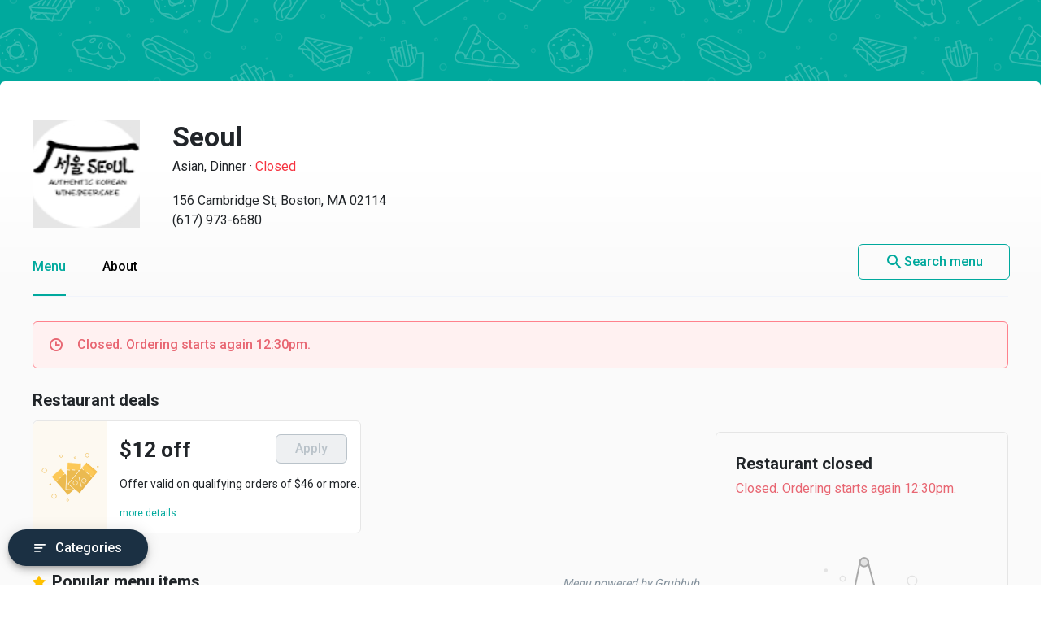

--- FILE ---
content_type: text/html
request_url: https://menupages.com/seoul/156-cambridge-st-boston
body_size: 76557
content:
<!DOCTYPE html>
<html lang="en" data-vue-meta-server-rendered>

<head>
  <title data-vue-meta="true">Seoul Menu - Boston, MA Restaurant - Order Online</title>
  <meta http-equiv="X-UA-Compatible" content="IE=edge">
  <meta charset="utf-8">
  <meta name="viewport" content="width=device-width, initial-scale=1, minimal-ui">
  <meta data-vue-meta="true" name="theme-color" content="#00a99d"/><meta data-vue-meta="true" name="description" content="Menu, hours, photos, and more for Seoul located at 156 Cambridge St, Boston, MA, 02114-2714, offering Dinner, Korean, Lunch Specials and Asian. Order online from Seoul on MenuPages. Delivery or takeout  ..."/>
  <link data-vue-meta="true" rel="shortcut icon" type="image/x-icon" href="/favicon-f37b558582d7143701202184de7ff5da.ico"/><link data-vue-meta="true" rel="canonical" href="https://menupages.com/seoul/156-cambridge-st-boston"/><link data-vue-meta="true" rel="preconnect" href="https://www.google-analytics.com"/><link data-vue-meta="true" rel="preconnect" href="https://www.googletagmanager.com"/><link data-vue-meta="true" rel="preconnect" href="https://fonts.googleapis.com"/>

  <script>
      window.dataLayer = window.dataLayer || [];
  </script>

  <script>
    //Optimize plug-in
    (function(i,s,o,g,r,a,m){i['GoogleAnalyticsObject']=r;i[r]=i[r]||function(){
    (i[r].q=i[r].q||[]).push(arguments)},i[r].l=1*new Date();a=s.createElement(o),
    m=s.getElementsByTagName(o)[0];a.async=1;a.src=g;m.parentNode.insertBefore(a,m)
    })(window,document,'script','https://www.google-analytics.com/analytics.js','ga');

    //Analytics tracker, needs to match the Analytics GTM settings
    ga('create', {
      trackingId: 'UA-1254261-8',
      cookieDomain: 'auto',
      name: 'menupages_singlepageapp_tracker'
    });
    
    ga('menupages_singlepageapp_tracker.require', 'GTM-K9PPLQ5');
    window.ABTestingStatus = 'optimize enabled';
  </script>

  <link href='https://fonts.googleapis.com/css?family=Roboto:300,400,500,700|Material+Icons' rel="stylesheet">
  <style data-vue-meta="true" type="text/css" id="vuetify-theme-stylesheet">a { color: #00a99d; }
.primary {
  background-color: #00a99d !important;
  border-color: #00a99d !important;
}
.primary--text {
  color: #00a99d !important;
}
.primary--text input,
.primary--text textarea {
  caret-color: #00a99d !important;
}
.primary--after::after {
  background: #00a99d !important;
}
.primary.lighten-5 {
  background-color: #baffff !important;
  border-color: #baffff !important;
}
.primary--text.text--lighten-5 {
  color: #baffff !important;
}
.primary--text.text--lighten-5 input,
.primary--text.text--lighten-5 textarea {
  caret-color: #baffff !important;
}
.primary.lighten-5--after::after {
  background: #baffff !important;
}
.primary.lighten-4 {
  background-color: #9cffff !important;
  border-color: #9cffff !important;
}
.primary--text.text--lighten-4 {
  color: #9cffff !important;
}
.primary--text.text--lighten-4 input,
.primary--text.text--lighten-4 textarea {
  caret-color: #9cffff !important;
}
.primary.lighten-4--after::after {
  background: #9cffff !important;
}
.primary.lighten-3 {
  background-color: #7efef0 !important;
  border-color: #7efef0 !important;
}
.primary--text.text--lighten-3 {
  color: #7efef0 !important;
}
.primary--text.text--lighten-3 input,
.primary--text.text--lighten-3 textarea {
  caret-color: #7efef0 !important;
}
.primary.lighten-3--after::after {
  background: #7efef0 !important;
}
.primary.lighten-2 {
  background-color: #5ee1d3 !important;
  border-color: #5ee1d3 !important;
}
.primary--text.text--lighten-2 {
  color: #5ee1d3 !important;
}
.primary--text.text--lighten-2 input,
.primary--text.text--lighten-2 textarea {
  caret-color: #5ee1d3 !important;
}
.primary.lighten-2--after::after {
  background: #5ee1d3 !important;
}
.primary.lighten-1 {
  background-color: #3cc5b8 !important;
  border-color: #3cc5b8 !important;
}
.primary--text.text--lighten-1 {
  color: #3cc5b8 !important;
}
.primary--text.text--lighten-1 input,
.primary--text.text--lighten-1 textarea {
  caret-color: #3cc5b8 !important;
}
.primary.lighten-1--after::after {
  background: #3cc5b8 !important;
}
.primary.darken-1 {
  background-color: #008e83 !important;
  border-color: #008e83 !important;
}
.primary--text.text--darken-1 {
  color: #008e83 !important;
}
.primary--text.text--darken-1 input,
.primary--text.text--darken-1 textarea {
  caret-color: #008e83 !important;
}
.primary.darken-1--after::after {
  background: #008e83 !important;
}
.primary.darken-2 {
  background-color: #00746a !important;
  border-color: #00746a !important;
}
.primary--text.text--darken-2 {
  color: #00746a !important;
}
.primary--text.text--darken-2 input,
.primary--text.text--darken-2 textarea {
  caret-color: #00746a !important;
}
.primary.darken-2--after::after {
  background: #00746a !important;
}
.primary.darken-3 {
  background-color: #005b52 !important;
  border-color: #005b52 !important;
}
.primary--text.text--darken-3 {
  color: #005b52 !important;
}
.primary--text.text--darken-3 input,
.primary--text.text--darken-3 textarea {
  caret-color: #005b52 !important;
}
.primary.darken-3--after::after {
  background: #005b52 !important;
}
.primary.darken-4 {
  background-color: #00423b !important;
  border-color: #00423b !important;
}
.primary--text.text--darken-4 {
  color: #00423b !important;
}
.primary--text.text--darken-4 input,
.primary--text.text--darken-4 textarea {
  caret-color: #00423b !important;
}
.primary.darken-4--after::after {
  background: #00423b !important;
}
.secondary {
  background-color: #424242 !important;
  border-color: #424242 !important;
}
.secondary--text {
  color: #424242 !important;
}
.secondary--text input,
.secondary--text textarea {
  caret-color: #424242 !important;
}
.secondary--after::after {
  background: #424242 !important;
}
.secondary.lighten-5 {
  background-color: #c1c1c1 !important;
  border-color: #c1c1c1 !important;
}
.secondary--text.text--lighten-5 {
  color: #c1c1c1 !important;
}
.secondary--text.text--lighten-5 input,
.secondary--text.text--lighten-5 textarea {
  caret-color: #c1c1c1 !important;
}
.secondary.lighten-5--after::after {
  background: #c1c1c1 !important;
}
.secondary.lighten-4 {
  background-color: #a6a6a6 !important;
  border-color: #a6a6a6 !important;
}
.secondary--text.text--lighten-4 {
  color: #a6a6a6 !important;
}
.secondary--text.text--lighten-4 input,
.secondary--text.text--lighten-4 textarea {
  caret-color: #a6a6a6 !important;
}
.secondary.lighten-4--after::after {
  background: #a6a6a6 !important;
}
.secondary.lighten-3 {
  background-color: #8b8b8b !important;
  border-color: #8b8b8b !important;
}
.secondary--text.text--lighten-3 {
  color: #8b8b8b !important;
}
.secondary--text.text--lighten-3 input,
.secondary--text.text--lighten-3 textarea {
  caret-color: #8b8b8b !important;
}
.secondary.lighten-3--after::after {
  background: #8b8b8b !important;
}
.secondary.lighten-2 {
  background-color: #727272 !important;
  border-color: #727272 !important;
}
.secondary--text.text--lighten-2 {
  color: #727272 !important;
}
.secondary--text.text--lighten-2 input,
.secondary--text.text--lighten-2 textarea {
  caret-color: #727272 !important;
}
.secondary.lighten-2--after::after {
  background: #727272 !important;
}
.secondary.lighten-1 {
  background-color: #595959 !important;
  border-color: #595959 !important;
}
.secondary--text.text--lighten-1 {
  color: #595959 !important;
}
.secondary--text.text--lighten-1 input,
.secondary--text.text--lighten-1 textarea {
  caret-color: #595959 !important;
}
.secondary.lighten-1--after::after {
  background: #595959 !important;
}
.secondary.darken-1 {
  background-color: #2c2c2c !important;
  border-color: #2c2c2c !important;
}
.secondary--text.text--darken-1 {
  color: #2c2c2c !important;
}
.secondary--text.text--darken-1 input,
.secondary--text.text--darken-1 textarea {
  caret-color: #2c2c2c !important;
}
.secondary.darken-1--after::after {
  background: #2c2c2c !important;
}
.secondary.darken-2 {
  background-color: #171717 !important;
  border-color: #171717 !important;
}
.secondary--text.text--darken-2 {
  color: #171717 !important;
}
.secondary--text.text--darken-2 input,
.secondary--text.text--darken-2 textarea {
  caret-color: #171717 !important;
}
.secondary.darken-2--after::after {
  background: #171717 !important;
}
.secondary.darken-3 {
  background-color: #000000 !important;
  border-color: #000000 !important;
}
.secondary--text.text--darken-3 {
  color: #000000 !important;
}
.secondary--text.text--darken-3 input,
.secondary--text.text--darken-3 textarea {
  caret-color: #000000 !important;
}
.secondary.darken-3--after::after {
  background: #000000 !important;
}
.secondary.darken-4 {
  background-color: #000000 !important;
  border-color: #000000 !important;
}
.secondary--text.text--darken-4 {
  color: #000000 !important;
}
.secondary--text.text--darken-4 input,
.secondary--text.text--darken-4 textarea {
  caret-color: #000000 !important;
}
.secondary.darken-4--after::after {
  background: #000000 !important;
}
.accent {
  background-color: #00a99d !important;
  border-color: #00a99d !important;
}
.accent--text {
  color: #00a99d !important;
}
.accent--text input,
.accent--text textarea {
  caret-color: #00a99d !important;
}
.accent--after::after {
  background: #00a99d !important;
}
.accent.lighten-5 {
  background-color: #baffff !important;
  border-color: #baffff !important;
}
.accent--text.text--lighten-5 {
  color: #baffff !important;
}
.accent--text.text--lighten-5 input,
.accent--text.text--lighten-5 textarea {
  caret-color: #baffff !important;
}
.accent.lighten-5--after::after {
  background: #baffff !important;
}
.accent.lighten-4 {
  background-color: #9cffff !important;
  border-color: #9cffff !important;
}
.accent--text.text--lighten-4 {
  color: #9cffff !important;
}
.accent--text.text--lighten-4 input,
.accent--text.text--lighten-4 textarea {
  caret-color: #9cffff !important;
}
.accent.lighten-4--after::after {
  background: #9cffff !important;
}
.accent.lighten-3 {
  background-color: #7efef0 !important;
  border-color: #7efef0 !important;
}
.accent--text.text--lighten-3 {
  color: #7efef0 !important;
}
.accent--text.text--lighten-3 input,
.accent--text.text--lighten-3 textarea {
  caret-color: #7efef0 !important;
}
.accent.lighten-3--after::after {
  background: #7efef0 !important;
}
.accent.lighten-2 {
  background-color: #5ee1d3 !important;
  border-color: #5ee1d3 !important;
}
.accent--text.text--lighten-2 {
  color: #5ee1d3 !important;
}
.accent--text.text--lighten-2 input,
.accent--text.text--lighten-2 textarea {
  caret-color: #5ee1d3 !important;
}
.accent.lighten-2--after::after {
  background: #5ee1d3 !important;
}
.accent.lighten-1 {
  background-color: #3cc5b8 !important;
  border-color: #3cc5b8 !important;
}
.accent--text.text--lighten-1 {
  color: #3cc5b8 !important;
}
.accent--text.text--lighten-1 input,
.accent--text.text--lighten-1 textarea {
  caret-color: #3cc5b8 !important;
}
.accent.lighten-1--after::after {
  background: #3cc5b8 !important;
}
.accent.darken-1 {
  background-color: #008e83 !important;
  border-color: #008e83 !important;
}
.accent--text.text--darken-1 {
  color: #008e83 !important;
}
.accent--text.text--darken-1 input,
.accent--text.text--darken-1 textarea {
  caret-color: #008e83 !important;
}
.accent.darken-1--after::after {
  background: #008e83 !important;
}
.accent.darken-2 {
  background-color: #00746a !important;
  border-color: #00746a !important;
}
.accent--text.text--darken-2 {
  color: #00746a !important;
}
.accent--text.text--darken-2 input,
.accent--text.text--darken-2 textarea {
  caret-color: #00746a !important;
}
.accent.darken-2--after::after {
  background: #00746a !important;
}
.accent.darken-3 {
  background-color: #005b52 !important;
  border-color: #005b52 !important;
}
.accent--text.text--darken-3 {
  color: #005b52 !important;
}
.accent--text.text--darken-3 input,
.accent--text.text--darken-3 textarea {
  caret-color: #005b52 !important;
}
.accent.darken-3--after::after {
  background: #005b52 !important;
}
.accent.darken-4 {
  background-color: #00423b !important;
  border-color: #00423b !important;
}
.accent--text.text--darken-4 {
  color: #00423b !important;
}
.accent--text.text--darken-4 input,
.accent--text.text--darken-4 textarea {
  caret-color: #00423b !important;
}
.accent.darken-4--after::after {
  background: #00423b !important;
}
.error {
  background-color: #ff5252 !important;
  border-color: #ff5252 !important;
}
.error--text {
  color: #ff5252 !important;
}
.error--text input,
.error--text textarea {
  caret-color: #ff5252 !important;
}
.error--after::after {
  background: #ff5252 !important;
}
.info {
  background-color: #2196f3 !important;
  border-color: #2196f3 !important;
}
.info--text {
  color: #2196f3 !important;
}
.info--text input,
.info--text textarea {
  caret-color: #2196f3 !important;
}
.info--after::after {
  background: #2196f3 !important;
}
.success {
  background-color: #4caf50 !important;
  border-color: #4caf50 !important;
}
.success--text {
  color: #4caf50 !important;
}
.success--text input,
.success--text textarea {
  caret-color: #4caf50 !important;
}
.success--after::after {
  background: #4caf50 !important;
}
.warning {
  background-color: #ffc107 !important;
  border-color: #ffc107 !important;
}
.warning--text {
  color: #ffc107 !important;
}
.warning--text input,
.warning--text textarea {
  caret-color: #ffc107 !important;
}
.warning--after::after {
  background: #ffc107 !important;
}</style>
  <style data-vue-ssr-id="3aec9089:0 2e218cc2:0 bd40d4fa:0 71d337f6:0 e4b58690:0 4abe7ada:0 5ecea2b8:0 293995b8:0 9aaafa50:0 3b2cc7da:0 57003b38:0 4a5efe38:0 79a23b90:0 46816b75:0 2b8ce0c0:0 02da390f:0 110ac8ba:0 19b2cd70:0 18dabd75:0 7662a2c5:0 58cd13db:0 dcc9f936:0 bd065f78:0 f6ae9a86:0 29322de1:0 41b014ba:0 0b0e4d0b:0 050e4162:0 63d661f4:0">/*!
 * Bootstrap Grid v4.0.0 (https://getbootstrap.com)
 * Copyright 2011-2018 The Bootstrap Authors
 * Copyright 2011-2018 Twitter, Inc.
 * Licensed under MIT (https://github.com/twbs/bootstrap/blob/master/LICENSE)
 */@-ms-viewport{width:device-width}html{box-sizing:border-box;-ms-overflow-style:scrollbar}*,:after,:before{box-sizing:inherit}.row{display:-webkit-box;display:-ms-flexbox;display:flex;-ms-flex-wrap:wrap;flex-wrap:wrap}.no-gutters,.row{margin-right:0;margin-left:0}.no-gutters>.col,.no-gutters>[class*=col-]{padding-right:0;padding-left:0}.col,.col-1,.col-2,.col-3,.col-4,.col-5,.col-6,.col-7,.col-8,.col-9,.col-10,.col-11,.col-12,.col-auto,.col-md,.col-md-1,.col-md-2,.col-md-3,.col-md-4,.col-md-5,.col-md-6,.col-md-7,.col-md-8,.col-md-9,.col-md-10,.col-md-11,.col-md-12,.col-md-auto,.col-sm,.col-sm-1,.col-sm-2,.col-sm-3,.col-sm-4,.col-sm-5,.col-sm-6,.col-sm-7,.col-sm-8,.col-sm-9,.col-sm-10,.col-sm-11,.col-sm-12,.col-sm-auto{position:relative;width:100%;min-height:1px;padding-right:15px;padding-left:15px}.col{-ms-flex-preferred-size:0;flex-basis:0;-webkit-box-flex:1;-ms-flex-positive:1;flex-grow:1;max-width:100%}.col-1{-ms-flex:0 0 8.333333%;flex:0 0 8.333333%;max-width:8.333333%}.col-1,.col-2{-webkit-box-flex:0}.col-2{-ms-flex:0 0 16.666667%;flex:0 0 16.666667%;max-width:16.666667%}.col-3{-ms-flex:0 0 25%;flex:0 0 25%;max-width:25%}.col-3,.col-4{-webkit-box-flex:0}.col-4{-ms-flex:0 0 33.333333%;flex:0 0 33.333333%;max-width:33.333333%}.col-5{-ms-flex:0 0 41.666667%;flex:0 0 41.666667%;max-width:41.666667%}.col-5,.col-6{-webkit-box-flex:0}.col-6{-ms-flex:0 0 50%;flex:0 0 50%;max-width:50%}.col-7{-ms-flex:0 0 58.333333%;flex:0 0 58.333333%;max-width:58.333333%}.col-7,.col-8{-webkit-box-flex:0}.col-8{-ms-flex:0 0 66.666667%;flex:0 0 66.666667%;max-width:66.666667%}.col-9{-ms-flex:0 0 75%;flex:0 0 75%;max-width:75%}.col-9,.col-10{-webkit-box-flex:0}.col-10{-ms-flex:0 0 83.333333%;flex:0 0 83.333333%;max-width:83.333333%}.col-11{-ms-flex:0 0 91.666667%;flex:0 0 91.666667%;max-width:91.666667%}.col-11,.col-12{-webkit-box-flex:0}.col-12{-ms-flex:0 0 100%;flex:0 0 100%;max-width:100%}@media (min-width:576px){.col-sm{-ms-flex-preferred-size:0;flex-basis:0;-webkit-box-flex:1;-ms-flex-positive:1;flex-grow:1;max-width:100%}.col-sm-1{-webkit-box-flex:0;-ms-flex:0 0 8.333333%;flex:0 0 8.333333%;max-width:8.333333%}.col-sm-2{-webkit-box-flex:0;-ms-flex:0 0 16.666667%;flex:0 0 16.666667%;max-width:16.666667%}.col-sm-3{-webkit-box-flex:0;-ms-flex:0 0 25%;flex:0 0 25%;max-width:25%}.col-sm-4{-webkit-box-flex:0;-ms-flex:0 0 33.333333%;flex:0 0 33.333333%;max-width:33.333333%}.col-sm-5{-webkit-box-flex:0;-ms-flex:0 0 41.666667%;flex:0 0 41.666667%;max-width:41.666667%}.col-sm-6{-webkit-box-flex:0;-ms-flex:0 0 50%;flex:0 0 50%;max-width:50%}.col-sm-7{-webkit-box-flex:0;-ms-flex:0 0 58.333333%;flex:0 0 58.333333%;max-width:58.333333%}.col-sm-8{-webkit-box-flex:0;-ms-flex:0 0 66.666667%;flex:0 0 66.666667%;max-width:66.666667%}.col-sm-9{-webkit-box-flex:0;-ms-flex:0 0 75%;flex:0 0 75%;max-width:75%}.col-sm-10{-webkit-box-flex:0;-ms-flex:0 0 83.333333%;flex:0 0 83.333333%;max-width:83.333333%}.col-sm-11{-webkit-box-flex:0;-ms-flex:0 0 91.666667%;flex:0 0 91.666667%;max-width:91.666667%}.col-sm-12{-webkit-box-flex:0;-ms-flex:0 0 100%;flex:0 0 100%;max-width:100%}}@media (min-width:769px){.col-md{-ms-flex-preferred-size:0;flex-basis:0;-webkit-box-flex:1;-ms-flex-positive:1;flex-grow:1;max-width:100%}.col-md-1{-webkit-box-flex:0;-ms-flex:0 0 8.333333%;flex:0 0 8.333333%;max-width:8.333333%}.col-md-2{-webkit-box-flex:0;-ms-flex:0 0 16.666667%;flex:0 0 16.666667%;max-width:16.666667%}.col-md-3{-webkit-box-flex:0;-ms-flex:0 0 25%;flex:0 0 25%;max-width:25%}.col-md-4{-webkit-box-flex:0;-ms-flex:0 0 33.333333%;flex:0 0 33.333333%;max-width:33.333333%}.col-md-5{-webkit-box-flex:0;-ms-flex:0 0 41.666667%;flex:0 0 41.666667%;max-width:41.666667%}.col-md-6{-webkit-box-flex:0;-ms-flex:0 0 50%;flex:0 0 50%;max-width:50%}.col-md-7{-webkit-box-flex:0;-ms-flex:0 0 58.333333%;flex:0 0 58.333333%;max-width:58.333333%}.col-md-8{-webkit-box-flex:0;-ms-flex:0 0 66.666667%;flex:0 0 66.666667%;max-width:66.666667%}.col-md-9{-webkit-box-flex:0;-ms-flex:0 0 75%;flex:0 0 75%;max-width:75%}.col-md-10{-webkit-box-flex:0;-ms-flex:0 0 83.333333%;flex:0 0 83.333333%;max-width:83.333333%}.col-md-11{-webkit-box-flex:0;-ms-flex:0 0 91.666667%;flex:0 0 91.666667%;max-width:91.666667%}.col-md-12{-webkit-box-flex:0;-ms-flex:0 0 100%;flex:0 0 100%;max-width:100%}}.d-none{display:none!important}.d-block{display:block!important}.d-flex{display:-webkit-box!important;display:-ms-flexbox!important;display:flex!important}@media (min-width:769px){.d-md-none{display:none!important}.d-md-block{display:block!important}}.flex-nowrap{-ms-flex-wrap:nowrap!important;flex-wrap:nowrap!important}.justify-content-between{-webkit-box-pack:justify!important;-ms-flex-pack:justify!important;justify-content:space-between!important}.align-items-center{-webkit-box-align:center!important;-ms-flex-align:center!important;align-items:center!important}.justify-content-center{-webkit-box-pack:center!important;-ms-flex-pack:center!important;justify-content:center!important}
@-moz-keyframes shake{59%{margin-left:0}60%,80%{margin-left:2px}70%,90%{margin-left:-2px}}@-webkit-keyframes shake{59%{margin-left:0}60%,80%{margin-left:2px}70%,90%{margin-left:-2px}}@-o-keyframes shake{59%{margin-left:0}60%,80%{margin-left:2px}70%,90%{margin-left:-2px}}@keyframes shake{59%{margin-left:0}60%,80%{margin-left:2px}70%,90%{margin-left:-2px}}.black{background-color:#000!important;border-color:#000!important}.black--text{color:#000!important}.black--text input,.black--text textarea{caret-color:#000!important}.black--after:after{background:#000!important}.white{background-color:#fff!important;border-color:#fff!important}.white--text{color:#fff!important}.white--text input,.white--text textarea{caret-color:#fff!important}.white--after:after{background:#fff!important}.transparent{background-color:transparent!important;border-color:transparent!important}.transparent--text{color:transparent!important}.transparent--text input,.transparent--text textarea{caret-color:transparent!important}.transparent--after:after{background:transparent!important}.red{background-color:#f44336!important;border-color:#f44336!important}.red--text{color:#f44336!important}.red--text input,.red--text textarea{caret-color:#f44336!important}.red--after:after{background:#f44336!important}.red.lighten-5{border-color:#ffebee!important}.red.lighten-5,.red.lighten-5--after:after{background-color:#ffebee!important}.red--text.text--lighten-5{color:#ffebee!important}.red--text.text--lighten-5 input,.red--text.text--lighten-5 textarea{caret-color:#ffebee!important}.red.lighten-4{border-color:#ffcdd2!important}.red.lighten-4,.red.lighten-4--after:after{background-color:#ffcdd2!important}.red--text.text--lighten-4{color:#ffcdd2!important}.red--text.text--lighten-4 input,.red--text.text--lighten-4 textarea{caret-color:#ffcdd2!important}.red.lighten-3{border-color:#ef9a9a!important}.red.lighten-3,.red.lighten-3--after:after{background-color:#ef9a9a!important}.red--text.text--lighten-3{color:#ef9a9a!important}.red--text.text--lighten-3 input,.red--text.text--lighten-3 textarea{caret-color:#ef9a9a!important}.red.lighten-2{border-color:#e57373!important}.red.lighten-2,.red.lighten-2--after:after{background-color:#e57373!important}.red--text.text--lighten-2{color:#e57373!important}.red--text.text--lighten-2 input,.red--text.text--lighten-2 textarea{caret-color:#e57373!important}.red.lighten-1{border-color:#ef5350!important}.red.lighten-1,.red.lighten-1--after:after{background-color:#ef5350!important}.red--text.text--lighten-1{color:#ef5350!important}.red--text.text--lighten-1 input,.red--text.text--lighten-1 textarea{caret-color:#ef5350!important}.red.darken-1{border-color:#e53935!important}.red.darken-1,.red.darken-1--after:after{background-color:#e53935!important}.red--text.text--darken-1{color:#e53935!important}.red--text.text--darken-1 input,.red--text.text--darken-1 textarea{caret-color:#e53935!important}.red.darken-2{border-color:#d32f2f!important}.red.darken-2,.red.darken-2--after:after{background-color:#d32f2f!important}.red--text.text--darken-2{color:#d32f2f!important}.red--text.text--darken-2 input,.red--text.text--darken-2 textarea{caret-color:#d32f2f!important}.red.darken-3{border-color:#c62828!important}.red.darken-3,.red.darken-3--after:after{background-color:#c62828!important}.red--text.text--darken-3{color:#c62828!important}.red--text.text--darken-3 input,.red--text.text--darken-3 textarea{caret-color:#c62828!important}.red.darken-4{border-color:#b71c1c!important}.red.darken-4,.red.darken-4--after:after{background-color:#b71c1c!important}.red--text.text--darken-4{color:#b71c1c!important}.red--text.text--darken-4 input,.red--text.text--darken-4 textarea{caret-color:#b71c1c!important}.red.accent-1{border-color:#ff8a80!important}.red.accent-1,.red.accent-1--after:after{background-color:#ff8a80!important}.red--text.text--accent-1{color:#ff8a80!important}.red--text.text--accent-1 input,.red--text.text--accent-1 textarea{caret-color:#ff8a80!important}.red.accent-2{border-color:#ff5252!important}.red.accent-2,.red.accent-2--after:after{background-color:#ff5252!important}.red--text.text--accent-2{color:#ff5252!important}.red--text.text--accent-2 input,.red--text.text--accent-2 textarea{caret-color:#ff5252!important}.red.accent-3{border-color:#ff1744!important}.red.accent-3,.red.accent-3--after:after{background-color:#ff1744!important}.red--text.text--accent-3{color:#ff1744!important}.red--text.text--accent-3 input,.red--text.text--accent-3 textarea{caret-color:#ff1744!important}.red.accent-4{border-color:#d50000!important}.red.accent-4,.red.accent-4--after:after{background-color:#d50000!important}.red--text.text--accent-4{color:#d50000!important}.red--text.text--accent-4 input,.red--text.text--accent-4 textarea{caret-color:#d50000!important}.pink{background-color:#e91e63!important;border-color:#e91e63!important}.pink--text{color:#e91e63!important}.pink--text input,.pink--text textarea{caret-color:#e91e63!important}.pink--after:after{background:#e91e63!important}.pink.lighten-5{border-color:#fce4ec!important}.pink.lighten-5,.pink.lighten-5--after:after{background-color:#fce4ec!important}.pink--text.text--lighten-5{color:#fce4ec!important}.pink--text.text--lighten-5 input,.pink--text.text--lighten-5 textarea{caret-color:#fce4ec!important}.pink.lighten-4{border-color:#f8bbd0!important}.pink.lighten-4,.pink.lighten-4--after:after{background-color:#f8bbd0!important}.pink--text.text--lighten-4{color:#f8bbd0!important}.pink--text.text--lighten-4 input,.pink--text.text--lighten-4 textarea{caret-color:#f8bbd0!important}.pink.lighten-3{border-color:#f48fb1!important}.pink.lighten-3,.pink.lighten-3--after:after{background-color:#f48fb1!important}.pink--text.text--lighten-3{color:#f48fb1!important}.pink--text.text--lighten-3 input,.pink--text.text--lighten-3 textarea{caret-color:#f48fb1!important}.pink.lighten-2{border-color:#f06292!important}.pink.lighten-2,.pink.lighten-2--after:after{background-color:#f06292!important}.pink--text.text--lighten-2{color:#f06292!important}.pink--text.text--lighten-2 input,.pink--text.text--lighten-2 textarea{caret-color:#f06292!important}.pink.lighten-1{border-color:#ec407a!important}.pink.lighten-1,.pink.lighten-1--after:after{background-color:#ec407a!important}.pink--text.text--lighten-1{color:#ec407a!important}.pink--text.text--lighten-1 input,.pink--text.text--lighten-1 textarea{caret-color:#ec407a!important}.pink.darken-1{border-color:#d81b60!important}.pink.darken-1,.pink.darken-1--after:after{background-color:#d81b60!important}.pink--text.text--darken-1{color:#d81b60!important}.pink--text.text--darken-1 input,.pink--text.text--darken-1 textarea{caret-color:#d81b60!important}.pink.darken-2{border-color:#c2185b!important}.pink.darken-2,.pink.darken-2--after:after{background-color:#c2185b!important}.pink--text.text--darken-2{color:#c2185b!important}.pink--text.text--darken-2 input,.pink--text.text--darken-2 textarea{caret-color:#c2185b!important}.pink.darken-3{border-color:#ad1457!important}.pink.darken-3,.pink.darken-3--after:after{background-color:#ad1457!important}.pink--text.text--darken-3{color:#ad1457!important}.pink--text.text--darken-3 input,.pink--text.text--darken-3 textarea{caret-color:#ad1457!important}.pink.darken-4{border-color:#880e4f!important}.pink.darken-4,.pink.darken-4--after:after{background-color:#880e4f!important}.pink--text.text--darken-4{color:#880e4f!important}.pink--text.text--darken-4 input,.pink--text.text--darken-4 textarea{caret-color:#880e4f!important}.pink.accent-1{border-color:#ff80ab!important}.pink.accent-1,.pink.accent-1--after:after{background-color:#ff80ab!important}.pink--text.text--accent-1{color:#ff80ab!important}.pink--text.text--accent-1 input,.pink--text.text--accent-1 textarea{caret-color:#ff80ab!important}.pink.accent-2{border-color:#ff4081!important}.pink.accent-2,.pink.accent-2--after:after{background-color:#ff4081!important}.pink--text.text--accent-2{color:#ff4081!important}.pink--text.text--accent-2 input,.pink--text.text--accent-2 textarea{caret-color:#ff4081!important}.pink.accent-3{border-color:#f50057!important}.pink.accent-3,.pink.accent-3--after:after{background-color:#f50057!important}.pink--text.text--accent-3{color:#f50057!important}.pink--text.text--accent-3 input,.pink--text.text--accent-3 textarea{caret-color:#f50057!important}.pink.accent-4{border-color:#c51162!important}.pink.accent-4,.pink.accent-4--after:after{background-color:#c51162!important}.pink--text.text--accent-4{color:#c51162!important}.pink--text.text--accent-4 input,.pink--text.text--accent-4 textarea{caret-color:#c51162!important}.purple{background-color:#9c27b0!important;border-color:#9c27b0!important}.purple--text{color:#9c27b0!important}.purple--text input,.purple--text textarea{caret-color:#9c27b0!important}.purple--after:after{background:#9c27b0!important}.purple.lighten-5{border-color:#f3e5f5!important}.purple.lighten-5,.purple.lighten-5--after:after{background-color:#f3e5f5!important}.purple--text.text--lighten-5{color:#f3e5f5!important}.purple--text.text--lighten-5 input,.purple--text.text--lighten-5 textarea{caret-color:#f3e5f5!important}.purple.lighten-4{border-color:#e1bee7!important}.purple.lighten-4,.purple.lighten-4--after:after{background-color:#e1bee7!important}.purple--text.text--lighten-4{color:#e1bee7!important}.purple--text.text--lighten-4 input,.purple--text.text--lighten-4 textarea{caret-color:#e1bee7!important}.purple.lighten-3{border-color:#ce93d8!important}.purple.lighten-3,.purple.lighten-3--after:after{background-color:#ce93d8!important}.purple--text.text--lighten-3{color:#ce93d8!important}.purple--text.text--lighten-3 input,.purple--text.text--lighten-3 textarea{caret-color:#ce93d8!important}.purple.lighten-2{border-color:#ba68c8!important}.purple.lighten-2,.purple.lighten-2--after:after{background-color:#ba68c8!important}.purple--text.text--lighten-2{color:#ba68c8!important}.purple--text.text--lighten-2 input,.purple--text.text--lighten-2 textarea{caret-color:#ba68c8!important}.purple.lighten-1{border-color:#ab47bc!important}.purple.lighten-1,.purple.lighten-1--after:after{background-color:#ab47bc!important}.purple--text.text--lighten-1{color:#ab47bc!important}.purple--text.text--lighten-1 input,.purple--text.text--lighten-1 textarea{caret-color:#ab47bc!important}.purple.darken-1{border-color:#8e24aa!important}.purple.darken-1,.purple.darken-1--after:after{background-color:#8e24aa!important}.purple--text.text--darken-1{color:#8e24aa!important}.purple--text.text--darken-1 input,.purple--text.text--darken-1 textarea{caret-color:#8e24aa!important}.purple.darken-2{border-color:#7b1fa2!important}.purple.darken-2,.purple.darken-2--after:after{background-color:#7b1fa2!important}.purple--text.text--darken-2{color:#7b1fa2!important}.purple--text.text--darken-2 input,.purple--text.text--darken-2 textarea{caret-color:#7b1fa2!important}.purple.darken-3{border-color:#6a1b9a!important}.purple.darken-3,.purple.darken-3--after:after{background-color:#6a1b9a!important}.purple--text.text--darken-3{color:#6a1b9a!important}.purple--text.text--darken-3 input,.purple--text.text--darken-3 textarea{caret-color:#6a1b9a!important}.purple.darken-4{border-color:#4a148c!important}.purple.darken-4,.purple.darken-4--after:after{background-color:#4a148c!important}.purple--text.text--darken-4{color:#4a148c!important}.purple--text.text--darken-4 input,.purple--text.text--darken-4 textarea{caret-color:#4a148c!important}.purple.accent-1{border-color:#ea80fc!important}.purple.accent-1,.purple.accent-1--after:after{background-color:#ea80fc!important}.purple--text.text--accent-1{color:#ea80fc!important}.purple--text.text--accent-1 input,.purple--text.text--accent-1 textarea{caret-color:#ea80fc!important}.purple.accent-2{border-color:#e040fb!important}.purple.accent-2,.purple.accent-2--after:after{background-color:#e040fb!important}.purple--text.text--accent-2{color:#e040fb!important}.purple--text.text--accent-2 input,.purple--text.text--accent-2 textarea{caret-color:#e040fb!important}.purple.accent-3{border-color:#d500f9!important}.purple.accent-3,.purple.accent-3--after:after{background-color:#d500f9!important}.purple--text.text--accent-3{color:#d500f9!important}.purple--text.text--accent-3 input,.purple--text.text--accent-3 textarea{caret-color:#d500f9!important}.purple.accent-4{border-color:#a0f!important}.purple.accent-4,.purple.accent-4--after:after{background-color:#a0f!important}.purple--text.text--accent-4{color:#a0f!important}.purple--text.text--accent-4 input,.purple--text.text--accent-4 textarea{caret-color:#a0f!important}.deep-purple{background-color:#673ab7!important;border-color:#673ab7!important}.deep-purple--text{color:#673ab7!important}.deep-purple--text input,.deep-purple--text textarea{caret-color:#673ab7!important}.deep-purple--after:after{background:#673ab7!important}.deep-purple.lighten-5{border-color:#ede7f6!important}.deep-purple.lighten-5,.deep-purple.lighten-5--after:after{background-color:#ede7f6!important}.deep-purple--text.text--lighten-5{color:#ede7f6!important}.deep-purple--text.text--lighten-5 input,.deep-purple--text.text--lighten-5 textarea{caret-color:#ede7f6!important}.deep-purple.lighten-4{border-color:#d1c4e9!important}.deep-purple.lighten-4,.deep-purple.lighten-4--after:after{background-color:#d1c4e9!important}.deep-purple--text.text--lighten-4{color:#d1c4e9!important}.deep-purple--text.text--lighten-4 input,.deep-purple--text.text--lighten-4 textarea{caret-color:#d1c4e9!important}.deep-purple.lighten-3{border-color:#b39ddb!important}.deep-purple.lighten-3,.deep-purple.lighten-3--after:after{background-color:#b39ddb!important}.deep-purple--text.text--lighten-3{color:#b39ddb!important}.deep-purple--text.text--lighten-3 input,.deep-purple--text.text--lighten-3 textarea{caret-color:#b39ddb!important}.deep-purple.lighten-2{border-color:#9575cd!important}.deep-purple.lighten-2,.deep-purple.lighten-2--after:after{background-color:#9575cd!important}.deep-purple--text.text--lighten-2{color:#9575cd!important}.deep-purple--text.text--lighten-2 input,.deep-purple--text.text--lighten-2 textarea{caret-color:#9575cd!important}.deep-purple.lighten-1{border-color:#7e57c2!important}.deep-purple.lighten-1,.deep-purple.lighten-1--after:after{background-color:#7e57c2!important}.deep-purple--text.text--lighten-1{color:#7e57c2!important}.deep-purple--text.text--lighten-1 input,.deep-purple--text.text--lighten-1 textarea{caret-color:#7e57c2!important}.deep-purple.darken-1{border-color:#5e35b1!important}.deep-purple.darken-1,.deep-purple.darken-1--after:after{background-color:#5e35b1!important}.deep-purple--text.text--darken-1{color:#5e35b1!important}.deep-purple--text.text--darken-1 input,.deep-purple--text.text--darken-1 textarea{caret-color:#5e35b1!important}.deep-purple.darken-2{border-color:#512da8!important}.deep-purple.darken-2,.deep-purple.darken-2--after:after{background-color:#512da8!important}.deep-purple--text.text--darken-2{color:#512da8!important}.deep-purple--text.text--darken-2 input,.deep-purple--text.text--darken-2 textarea{caret-color:#512da8!important}.deep-purple.darken-3{border-color:#4527a0!important}.deep-purple.darken-3,.deep-purple.darken-3--after:after{background-color:#4527a0!important}.deep-purple--text.text--darken-3{color:#4527a0!important}.deep-purple--text.text--darken-3 input,.deep-purple--text.text--darken-3 textarea{caret-color:#4527a0!important}.deep-purple.darken-4{border-color:#311b92!important}.deep-purple.darken-4,.deep-purple.darken-4--after:after{background-color:#311b92!important}.deep-purple--text.text--darken-4{color:#311b92!important}.deep-purple--text.text--darken-4 input,.deep-purple--text.text--darken-4 textarea{caret-color:#311b92!important}.deep-purple.accent-1{border-color:#b388ff!important}.deep-purple.accent-1,.deep-purple.accent-1--after:after{background-color:#b388ff!important}.deep-purple--text.text--accent-1{color:#b388ff!important}.deep-purple--text.text--accent-1 input,.deep-purple--text.text--accent-1 textarea{caret-color:#b388ff!important}.deep-purple.accent-2{border-color:#7c4dff!important}.deep-purple.accent-2,.deep-purple.accent-2--after:after{background-color:#7c4dff!important}.deep-purple--text.text--accent-2{color:#7c4dff!important}.deep-purple--text.text--accent-2 input,.deep-purple--text.text--accent-2 textarea{caret-color:#7c4dff!important}.deep-purple.accent-3{border-color:#651fff!important}.deep-purple.accent-3,.deep-purple.accent-3--after:after{background-color:#651fff!important}.deep-purple--text.text--accent-3{color:#651fff!important}.deep-purple--text.text--accent-3 input,.deep-purple--text.text--accent-3 textarea{caret-color:#651fff!important}.deep-purple.accent-4{border-color:#6200ea!important}.deep-purple.accent-4,.deep-purple.accent-4--after:after{background-color:#6200ea!important}.deep-purple--text.text--accent-4{color:#6200ea!important}.deep-purple--text.text--accent-4 input,.deep-purple--text.text--accent-4 textarea{caret-color:#6200ea!important}.indigo{background-color:#3f51b5!important;border-color:#3f51b5!important}.indigo--text{color:#3f51b5!important}.indigo--text input,.indigo--text textarea{caret-color:#3f51b5!important}.indigo--after:after{background:#3f51b5!important}.indigo.lighten-5{border-color:#e8eaf6!important}.indigo.lighten-5,.indigo.lighten-5--after:after{background-color:#e8eaf6!important}.indigo--text.text--lighten-5{color:#e8eaf6!important}.indigo--text.text--lighten-5 input,.indigo--text.text--lighten-5 textarea{caret-color:#e8eaf6!important}.indigo.lighten-4{border-color:#c5cae9!important}.indigo.lighten-4,.indigo.lighten-4--after:after{background-color:#c5cae9!important}.indigo--text.text--lighten-4{color:#c5cae9!important}.indigo--text.text--lighten-4 input,.indigo--text.text--lighten-4 textarea{caret-color:#c5cae9!important}.indigo.lighten-3{border-color:#9fa8da!important}.indigo.lighten-3,.indigo.lighten-3--after:after{background-color:#9fa8da!important}.indigo--text.text--lighten-3{color:#9fa8da!important}.indigo--text.text--lighten-3 input,.indigo--text.text--lighten-3 textarea{caret-color:#9fa8da!important}.indigo.lighten-2{border-color:#7986cb!important}.indigo.lighten-2,.indigo.lighten-2--after:after{background-color:#7986cb!important}.indigo--text.text--lighten-2{color:#7986cb!important}.indigo--text.text--lighten-2 input,.indigo--text.text--lighten-2 textarea{caret-color:#7986cb!important}.indigo.lighten-1{border-color:#5c6bc0!important}.indigo.lighten-1,.indigo.lighten-1--after:after{background-color:#5c6bc0!important}.indigo--text.text--lighten-1{color:#5c6bc0!important}.indigo--text.text--lighten-1 input,.indigo--text.text--lighten-1 textarea{caret-color:#5c6bc0!important}.indigo.darken-1{border-color:#3949ab!important}.indigo.darken-1,.indigo.darken-1--after:after{background-color:#3949ab!important}.indigo--text.text--darken-1{color:#3949ab!important}.indigo--text.text--darken-1 input,.indigo--text.text--darken-1 textarea{caret-color:#3949ab!important}.indigo.darken-2{border-color:#303f9f!important}.indigo.darken-2,.indigo.darken-2--after:after{background-color:#303f9f!important}.indigo--text.text--darken-2{color:#303f9f!important}.indigo--text.text--darken-2 input,.indigo--text.text--darken-2 textarea{caret-color:#303f9f!important}.indigo.darken-3{border-color:#283593!important}.indigo.darken-3,.indigo.darken-3--after:after{background-color:#283593!important}.indigo--text.text--darken-3{color:#283593!important}.indigo--text.text--darken-3 input,.indigo--text.text--darken-3 textarea{caret-color:#283593!important}.indigo.darken-4{border-color:#1a237e!important}.indigo.darken-4,.indigo.darken-4--after:after{background-color:#1a237e!important}.indigo--text.text--darken-4{color:#1a237e!important}.indigo--text.text--darken-4 input,.indigo--text.text--darken-4 textarea{caret-color:#1a237e!important}.indigo.accent-1{border-color:#8c9eff!important}.indigo.accent-1,.indigo.accent-1--after:after{background-color:#8c9eff!important}.indigo--text.text--accent-1{color:#8c9eff!important}.indigo--text.text--accent-1 input,.indigo--text.text--accent-1 textarea{caret-color:#8c9eff!important}.indigo.accent-2{border-color:#536dfe!important}.indigo.accent-2,.indigo.accent-2--after:after{background-color:#536dfe!important}.indigo--text.text--accent-2{color:#536dfe!important}.indigo--text.text--accent-2 input,.indigo--text.text--accent-2 textarea{caret-color:#536dfe!important}.indigo.accent-3{border-color:#3d5afe!important}.indigo.accent-3,.indigo.accent-3--after:after{background-color:#3d5afe!important}.indigo--text.text--accent-3{color:#3d5afe!important}.indigo--text.text--accent-3 input,.indigo--text.text--accent-3 textarea{caret-color:#3d5afe!important}.indigo.accent-4{border-color:#304ffe!important}.indigo.accent-4,.indigo.accent-4--after:after{background-color:#304ffe!important}.indigo--text.text--accent-4{color:#304ffe!important}.indigo--text.text--accent-4 input,.indigo--text.text--accent-4 textarea{caret-color:#304ffe!important}.blue{background-color:#2196f3!important;border-color:#2196f3!important}.blue--text{color:#2196f3!important}.blue--text input,.blue--text textarea{caret-color:#2196f3!important}.blue--after:after{background:#2196f3!important}.blue.lighten-5{border-color:#e3f2fd!important}.blue.lighten-5,.blue.lighten-5--after:after{background-color:#e3f2fd!important}.blue--text.text--lighten-5{color:#e3f2fd!important}.blue--text.text--lighten-5 input,.blue--text.text--lighten-5 textarea{caret-color:#e3f2fd!important}.blue.lighten-4{border-color:#bbdefb!important}.blue.lighten-4,.blue.lighten-4--after:after{background-color:#bbdefb!important}.blue--text.text--lighten-4{color:#bbdefb!important}.blue--text.text--lighten-4 input,.blue--text.text--lighten-4 textarea{caret-color:#bbdefb!important}.blue.lighten-3{border-color:#90caf9!important}.blue.lighten-3,.blue.lighten-3--after:after{background-color:#90caf9!important}.blue--text.text--lighten-3{color:#90caf9!important}.blue--text.text--lighten-3 input,.blue--text.text--lighten-3 textarea{caret-color:#90caf9!important}.blue.lighten-2{border-color:#64b5f6!important}.blue.lighten-2,.blue.lighten-2--after:after{background-color:#64b5f6!important}.blue--text.text--lighten-2{color:#64b5f6!important}.blue--text.text--lighten-2 input,.blue--text.text--lighten-2 textarea{caret-color:#64b5f6!important}.blue.lighten-1{border-color:#42a5f5!important}.blue.lighten-1,.blue.lighten-1--after:after{background-color:#42a5f5!important}.blue--text.text--lighten-1{color:#42a5f5!important}.blue--text.text--lighten-1 input,.blue--text.text--lighten-1 textarea{caret-color:#42a5f5!important}.blue.darken-1{border-color:#1e88e5!important}.blue.darken-1,.blue.darken-1--after:after{background-color:#1e88e5!important}.blue--text.text--darken-1{color:#1e88e5!important}.blue--text.text--darken-1 input,.blue--text.text--darken-1 textarea{caret-color:#1e88e5!important}.blue.darken-2{border-color:#1976d2!important}.blue.darken-2,.blue.darken-2--after:after{background-color:#1976d2!important}.blue--text.text--darken-2{color:#1976d2!important}.blue--text.text--darken-2 input,.blue--text.text--darken-2 textarea{caret-color:#1976d2!important}.blue.darken-3{border-color:#1565c0!important}.blue.darken-3,.blue.darken-3--after:after{background-color:#1565c0!important}.blue--text.text--darken-3{color:#1565c0!important}.blue--text.text--darken-3 input,.blue--text.text--darken-3 textarea{caret-color:#1565c0!important}.blue.darken-4{border-color:#0d47a1!important}.blue.darken-4,.blue.darken-4--after:after{background-color:#0d47a1!important}.blue--text.text--darken-4{color:#0d47a1!important}.blue--text.text--darken-4 input,.blue--text.text--darken-4 textarea{caret-color:#0d47a1!important}.blue.accent-1{border-color:#82b1ff!important}.blue.accent-1,.blue.accent-1--after:after{background-color:#82b1ff!important}.blue--text.text--accent-1{color:#82b1ff!important}.blue--text.text--accent-1 input,.blue--text.text--accent-1 textarea{caret-color:#82b1ff!important}.blue.accent-2{border-color:#448aff!important}.blue.accent-2,.blue.accent-2--after:after{background-color:#448aff!important}.blue--text.text--accent-2{color:#448aff!important}.blue--text.text--accent-2 input,.blue--text.text--accent-2 textarea{caret-color:#448aff!important}.blue.accent-3{border-color:#2979ff!important}.blue.accent-3,.blue.accent-3--after:after{background-color:#2979ff!important}.blue--text.text--accent-3{color:#2979ff!important}.blue--text.text--accent-3 input,.blue--text.text--accent-3 textarea{caret-color:#2979ff!important}.blue.accent-4{border-color:#2962ff!important}.blue.accent-4,.blue.accent-4--after:after{background-color:#2962ff!important}.blue--text.text--accent-4{color:#2962ff!important}.blue--text.text--accent-4 input,.blue--text.text--accent-4 textarea{caret-color:#2962ff!important}.light-blue{background-color:#03a9f4!important;border-color:#03a9f4!important}.light-blue--text{color:#03a9f4!important}.light-blue--text input,.light-blue--text textarea{caret-color:#03a9f4!important}.light-blue--after:after{background:#03a9f4!important}.light-blue.lighten-5{border-color:#e1f5fe!important}.light-blue.lighten-5,.light-blue.lighten-5--after:after{background-color:#e1f5fe!important}.light-blue--text.text--lighten-5{color:#e1f5fe!important}.light-blue--text.text--lighten-5 input,.light-blue--text.text--lighten-5 textarea{caret-color:#e1f5fe!important}.light-blue.lighten-4{border-color:#b3e5fc!important}.light-blue.lighten-4,.light-blue.lighten-4--after:after{background-color:#b3e5fc!important}.light-blue--text.text--lighten-4{color:#b3e5fc!important}.light-blue--text.text--lighten-4 input,.light-blue--text.text--lighten-4 textarea{caret-color:#b3e5fc!important}.light-blue.lighten-3{border-color:#81d4fa!important}.light-blue.lighten-3,.light-blue.lighten-3--after:after{background-color:#81d4fa!important}.light-blue--text.text--lighten-3{color:#81d4fa!important}.light-blue--text.text--lighten-3 input,.light-blue--text.text--lighten-3 textarea{caret-color:#81d4fa!important}.light-blue.lighten-2{border-color:#4fc3f7!important}.light-blue.lighten-2,.light-blue.lighten-2--after:after{background-color:#4fc3f7!important}.light-blue--text.text--lighten-2{color:#4fc3f7!important}.light-blue--text.text--lighten-2 input,.light-blue--text.text--lighten-2 textarea{caret-color:#4fc3f7!important}.light-blue.lighten-1{border-color:#29b6f6!important}.light-blue.lighten-1,.light-blue.lighten-1--after:after{background-color:#29b6f6!important}.light-blue--text.text--lighten-1{color:#29b6f6!important}.light-blue--text.text--lighten-1 input,.light-blue--text.text--lighten-1 textarea{caret-color:#29b6f6!important}.light-blue.darken-1{border-color:#039be5!important}.light-blue.darken-1,.light-blue.darken-1--after:after{background-color:#039be5!important}.light-blue--text.text--darken-1{color:#039be5!important}.light-blue--text.text--darken-1 input,.light-blue--text.text--darken-1 textarea{caret-color:#039be5!important}.light-blue.darken-2{border-color:#0288d1!important}.light-blue.darken-2,.light-blue.darken-2--after:after{background-color:#0288d1!important}.light-blue--text.text--darken-2{color:#0288d1!important}.light-blue--text.text--darken-2 input,.light-blue--text.text--darken-2 textarea{caret-color:#0288d1!important}.light-blue.darken-3{border-color:#0277bd!important}.light-blue.darken-3,.light-blue.darken-3--after:after{background-color:#0277bd!important}.light-blue--text.text--darken-3{color:#0277bd!important}.light-blue--text.text--darken-3 input,.light-blue--text.text--darken-3 textarea{caret-color:#0277bd!important}.light-blue.darken-4{border-color:#01579b!important}.light-blue.darken-4,.light-blue.darken-4--after:after{background-color:#01579b!important}.light-blue--text.text--darken-4{color:#01579b!important}.light-blue--text.text--darken-4 input,.light-blue--text.text--darken-4 textarea{caret-color:#01579b!important}.light-blue.accent-1{border-color:#80d8ff!important}.light-blue.accent-1,.light-blue.accent-1--after:after{background-color:#80d8ff!important}.light-blue--text.text--accent-1{color:#80d8ff!important}.light-blue--text.text--accent-1 input,.light-blue--text.text--accent-1 textarea{caret-color:#80d8ff!important}.light-blue.accent-2{border-color:#40c4ff!important}.light-blue.accent-2,.light-blue.accent-2--after:after{background-color:#40c4ff!important}.light-blue--text.text--accent-2{color:#40c4ff!important}.light-blue--text.text--accent-2 input,.light-blue--text.text--accent-2 textarea{caret-color:#40c4ff!important}.light-blue.accent-3{border-color:#00b0ff!important}.light-blue.accent-3,.light-blue.accent-3--after:after{background-color:#00b0ff!important}.light-blue--text.text--accent-3{color:#00b0ff!important}.light-blue--text.text--accent-3 input,.light-blue--text.text--accent-3 textarea{caret-color:#00b0ff!important}.light-blue.accent-4{border-color:#0091ea!important}.light-blue.accent-4,.light-blue.accent-4--after:after{background-color:#0091ea!important}.light-blue--text.text--accent-4{color:#0091ea!important}.light-blue--text.text--accent-4 input,.light-blue--text.text--accent-4 textarea{caret-color:#0091ea!important}.cyan{background-color:#00bcd4!important;border-color:#00bcd4!important}.cyan--text{color:#00bcd4!important}.cyan--text input,.cyan--text textarea{caret-color:#00bcd4!important}.cyan--after:after{background:#00bcd4!important}.cyan.lighten-5{border-color:#e0f7fa!important}.cyan.lighten-5,.cyan.lighten-5--after:after{background-color:#e0f7fa!important}.cyan--text.text--lighten-5{color:#e0f7fa!important}.cyan--text.text--lighten-5 input,.cyan--text.text--lighten-5 textarea{caret-color:#e0f7fa!important}.cyan.lighten-4{border-color:#b2ebf2!important}.cyan.lighten-4,.cyan.lighten-4--after:after{background-color:#b2ebf2!important}.cyan--text.text--lighten-4{color:#b2ebf2!important}.cyan--text.text--lighten-4 input,.cyan--text.text--lighten-4 textarea{caret-color:#b2ebf2!important}.cyan.lighten-3{border-color:#80deea!important}.cyan.lighten-3,.cyan.lighten-3--after:after{background-color:#80deea!important}.cyan--text.text--lighten-3{color:#80deea!important}.cyan--text.text--lighten-3 input,.cyan--text.text--lighten-3 textarea{caret-color:#80deea!important}.cyan.lighten-2{border-color:#4dd0e1!important}.cyan.lighten-2,.cyan.lighten-2--after:after{background-color:#4dd0e1!important}.cyan--text.text--lighten-2{color:#4dd0e1!important}.cyan--text.text--lighten-2 input,.cyan--text.text--lighten-2 textarea{caret-color:#4dd0e1!important}.cyan.lighten-1{border-color:#26c6da!important}.cyan.lighten-1,.cyan.lighten-1--after:after{background-color:#26c6da!important}.cyan--text.text--lighten-1{color:#26c6da!important}.cyan--text.text--lighten-1 input,.cyan--text.text--lighten-1 textarea{caret-color:#26c6da!important}.cyan.darken-1{border-color:#00acc1!important}.cyan.darken-1,.cyan.darken-1--after:after{background-color:#00acc1!important}.cyan--text.text--darken-1{color:#00acc1!important}.cyan--text.text--darken-1 input,.cyan--text.text--darken-1 textarea{caret-color:#00acc1!important}.cyan.darken-2{border-color:#0097a7!important}.cyan.darken-2,.cyan.darken-2--after:after{background-color:#0097a7!important}.cyan--text.text--darken-2{color:#0097a7!important}.cyan--text.text--darken-2 input,.cyan--text.text--darken-2 textarea{caret-color:#0097a7!important}.cyan.darken-3{border-color:#00838f!important}.cyan.darken-3,.cyan.darken-3--after:after{background-color:#00838f!important}.cyan--text.text--darken-3{color:#00838f!important}.cyan--text.text--darken-3 input,.cyan--text.text--darken-3 textarea{caret-color:#00838f!important}.cyan.darken-4{border-color:#006064!important}.cyan.darken-4,.cyan.darken-4--after:after{background-color:#006064!important}.cyan--text.text--darken-4{color:#006064!important}.cyan--text.text--darken-4 input,.cyan--text.text--darken-4 textarea{caret-color:#006064!important}.cyan.accent-1{border-color:#84ffff!important}.cyan.accent-1,.cyan.accent-1--after:after{background-color:#84ffff!important}.cyan--text.text--accent-1{color:#84ffff!important}.cyan--text.text--accent-1 input,.cyan--text.text--accent-1 textarea{caret-color:#84ffff!important}.cyan.accent-2{border-color:#18ffff!important}.cyan.accent-2,.cyan.accent-2--after:after{background-color:#18ffff!important}.cyan--text.text--accent-2{color:#18ffff!important}.cyan--text.text--accent-2 input,.cyan--text.text--accent-2 textarea{caret-color:#18ffff!important}.cyan.accent-3{border-color:#00e5ff!important}.cyan.accent-3,.cyan.accent-3--after:after{background-color:#00e5ff!important}.cyan--text.text--accent-3{color:#00e5ff!important}.cyan--text.text--accent-3 input,.cyan--text.text--accent-3 textarea{caret-color:#00e5ff!important}.cyan.accent-4{border-color:#00b8d4!important}.cyan.accent-4,.cyan.accent-4--after:after{background-color:#00b8d4!important}.cyan--text.text--accent-4{color:#00b8d4!important}.cyan--text.text--accent-4 input,.cyan--text.text--accent-4 textarea{caret-color:#00b8d4!important}.teal{background-color:#009688!important;border-color:#009688!important}.teal--text{color:#009688!important}.teal--text input,.teal--text textarea{caret-color:#009688!important}.teal--after:after{background:#009688!important}.teal.lighten-5{border-color:#e0f2f1!important}.teal.lighten-5,.teal.lighten-5--after:after{background-color:#e0f2f1!important}.teal--text.text--lighten-5{color:#e0f2f1!important}.teal--text.text--lighten-5 input,.teal--text.text--lighten-5 textarea{caret-color:#e0f2f1!important}.teal.lighten-4{border-color:#b2dfdb!important}.teal.lighten-4,.teal.lighten-4--after:after{background-color:#b2dfdb!important}.teal--text.text--lighten-4{color:#b2dfdb!important}.teal--text.text--lighten-4 input,.teal--text.text--lighten-4 textarea{caret-color:#b2dfdb!important}.teal.lighten-3{border-color:#80cbc4!important}.teal.lighten-3,.teal.lighten-3--after:after{background-color:#80cbc4!important}.teal--text.text--lighten-3{color:#80cbc4!important}.teal--text.text--lighten-3 input,.teal--text.text--lighten-3 textarea{caret-color:#80cbc4!important}.teal.lighten-2{border-color:#4db6ac!important}.teal.lighten-2,.teal.lighten-2--after:after{background-color:#4db6ac!important}.teal--text.text--lighten-2{color:#4db6ac!important}.teal--text.text--lighten-2 input,.teal--text.text--lighten-2 textarea{caret-color:#4db6ac!important}.teal.lighten-1{border-color:#26a69a!important}.teal.lighten-1,.teal.lighten-1--after:after{background-color:#26a69a!important}.teal--text.text--lighten-1{color:#26a69a!important}.teal--text.text--lighten-1 input,.teal--text.text--lighten-1 textarea{caret-color:#26a69a!important}.teal.darken-1{border-color:#00897b!important}.teal.darken-1,.teal.darken-1--after:after{background-color:#00897b!important}.teal--text.text--darken-1{color:#00897b!important}.teal--text.text--darken-1 input,.teal--text.text--darken-1 textarea{caret-color:#00897b!important}.teal.darken-2{border-color:#00796b!important}.teal.darken-2,.teal.darken-2--after:after{background-color:#00796b!important}.teal--text.text--darken-2{color:#00796b!important}.teal--text.text--darken-2 input,.teal--text.text--darken-2 textarea{caret-color:#00796b!important}.teal.darken-3{border-color:#00695c!important}.teal.darken-3,.teal.darken-3--after:after{background-color:#00695c!important}.teal--text.text--darken-3{color:#00695c!important}.teal--text.text--darken-3 input,.teal--text.text--darken-3 textarea{caret-color:#00695c!important}.teal.darken-4{border-color:#004d40!important}.teal.darken-4,.teal.darken-4--after:after{background-color:#004d40!important}.teal--text.text--darken-4{color:#004d40!important}.teal--text.text--darken-4 input,.teal--text.text--darken-4 textarea{caret-color:#004d40!important}.teal.accent-1{border-color:#a7ffeb!important}.teal.accent-1,.teal.accent-1--after:after{background-color:#a7ffeb!important}.teal--text.text--accent-1{color:#a7ffeb!important}.teal--text.text--accent-1 input,.teal--text.text--accent-1 textarea{caret-color:#a7ffeb!important}.teal.accent-2{border-color:#64ffda!important}.teal.accent-2,.teal.accent-2--after:after{background-color:#64ffda!important}.teal--text.text--accent-2{color:#64ffda!important}.teal--text.text--accent-2 input,.teal--text.text--accent-2 textarea{caret-color:#64ffda!important}.teal.accent-3{border-color:#1de9b6!important}.teal.accent-3,.teal.accent-3--after:after{background-color:#1de9b6!important}.teal--text.text--accent-3{color:#1de9b6!important}.teal--text.text--accent-3 input,.teal--text.text--accent-3 textarea{caret-color:#1de9b6!important}.teal.accent-4{border-color:#00bfa5!important}.teal.accent-4,.teal.accent-4--after:after{background-color:#00bfa5!important}.teal--text.text--accent-4{color:#00bfa5!important}.teal--text.text--accent-4 input,.teal--text.text--accent-4 textarea{caret-color:#00bfa5!important}.green{background-color:#4caf50!important;border-color:#4caf50!important}.green--text{color:#4caf50!important}.green--text input,.green--text textarea{caret-color:#4caf50!important}.green--after:after{background:#4caf50!important}.green.lighten-5{border-color:#e8f5e9!important}.green.lighten-5,.green.lighten-5--after:after{background-color:#e8f5e9!important}.green--text.text--lighten-5{color:#e8f5e9!important}.green--text.text--lighten-5 input,.green--text.text--lighten-5 textarea{caret-color:#e8f5e9!important}.green.lighten-4{border-color:#c8e6c9!important}.green.lighten-4,.green.lighten-4--after:after{background-color:#c8e6c9!important}.green--text.text--lighten-4{color:#c8e6c9!important}.green--text.text--lighten-4 input,.green--text.text--lighten-4 textarea{caret-color:#c8e6c9!important}.green.lighten-3{border-color:#a5d6a7!important}.green.lighten-3,.green.lighten-3--after:after{background-color:#a5d6a7!important}.green--text.text--lighten-3{color:#a5d6a7!important}.green--text.text--lighten-3 input,.green--text.text--lighten-3 textarea{caret-color:#a5d6a7!important}.green.lighten-2{border-color:#81c784!important}.green.lighten-2,.green.lighten-2--after:after{background-color:#81c784!important}.green--text.text--lighten-2{color:#81c784!important}.green--text.text--lighten-2 input,.green--text.text--lighten-2 textarea{caret-color:#81c784!important}.green.lighten-1{border-color:#66bb6a!important}.green.lighten-1,.green.lighten-1--after:after{background-color:#66bb6a!important}.green--text.text--lighten-1{color:#66bb6a!important}.green--text.text--lighten-1 input,.green--text.text--lighten-1 textarea{caret-color:#66bb6a!important}.green.darken-1{border-color:#43a047!important}.green.darken-1,.green.darken-1--after:after{background-color:#43a047!important}.green--text.text--darken-1{color:#43a047!important}.green--text.text--darken-1 input,.green--text.text--darken-1 textarea{caret-color:#43a047!important}.green.darken-2{border-color:#388e3c!important}.green.darken-2,.green.darken-2--after:after{background-color:#388e3c!important}.green--text.text--darken-2{color:#388e3c!important}.green--text.text--darken-2 input,.green--text.text--darken-2 textarea{caret-color:#388e3c!important}.green.darken-3{border-color:#2e7d32!important}.green.darken-3,.green.darken-3--after:after{background-color:#2e7d32!important}.green--text.text--darken-3{color:#2e7d32!important}.green--text.text--darken-3 input,.green--text.text--darken-3 textarea{caret-color:#2e7d32!important}.green.darken-4{border-color:#1b5e20!important}.green.darken-4,.green.darken-4--after:after{background-color:#1b5e20!important}.green--text.text--darken-4{color:#1b5e20!important}.green--text.text--darken-4 input,.green--text.text--darken-4 textarea{caret-color:#1b5e20!important}.green.accent-1{border-color:#b9f6ca!important}.green.accent-1,.green.accent-1--after:after{background-color:#b9f6ca!important}.green--text.text--accent-1{color:#b9f6ca!important}.green--text.text--accent-1 input,.green--text.text--accent-1 textarea{caret-color:#b9f6ca!important}.green.accent-2{border-color:#69f0ae!important}.green.accent-2,.green.accent-2--after:after{background-color:#69f0ae!important}.green--text.text--accent-2{color:#69f0ae!important}.green--text.text--accent-2 input,.green--text.text--accent-2 textarea{caret-color:#69f0ae!important}.green.accent-3{border-color:#00e676!important}.green.accent-3,.green.accent-3--after:after{background-color:#00e676!important}.green--text.text--accent-3{color:#00e676!important}.green--text.text--accent-3 input,.green--text.text--accent-3 textarea{caret-color:#00e676!important}.green.accent-4{border-color:#00c853!important}.green.accent-4,.green.accent-4--after:after{background-color:#00c853!important}.green--text.text--accent-4{color:#00c853!important}.green--text.text--accent-4 input,.green--text.text--accent-4 textarea{caret-color:#00c853!important}.light-green{background-color:#8bc34a!important;border-color:#8bc34a!important}.light-green--text{color:#8bc34a!important}.light-green--text input,.light-green--text textarea{caret-color:#8bc34a!important}.light-green--after:after{background:#8bc34a!important}.light-green.lighten-5{border-color:#f1f8e9!important}.light-green.lighten-5,.light-green.lighten-5--after:after{background-color:#f1f8e9!important}.light-green--text.text--lighten-5{color:#f1f8e9!important}.light-green--text.text--lighten-5 input,.light-green--text.text--lighten-5 textarea{caret-color:#f1f8e9!important}.light-green.lighten-4{border-color:#dcedc8!important}.light-green.lighten-4,.light-green.lighten-4--after:after{background-color:#dcedc8!important}.light-green--text.text--lighten-4{color:#dcedc8!important}.light-green--text.text--lighten-4 input,.light-green--text.text--lighten-4 textarea{caret-color:#dcedc8!important}.light-green.lighten-3{border-color:#c5e1a5!important}.light-green.lighten-3,.light-green.lighten-3--after:after{background-color:#c5e1a5!important}.light-green--text.text--lighten-3{color:#c5e1a5!important}.light-green--text.text--lighten-3 input,.light-green--text.text--lighten-3 textarea{caret-color:#c5e1a5!important}.light-green.lighten-2{border-color:#aed581!important}.light-green.lighten-2,.light-green.lighten-2--after:after{background-color:#aed581!important}.light-green--text.text--lighten-2{color:#aed581!important}.light-green--text.text--lighten-2 input,.light-green--text.text--lighten-2 textarea{caret-color:#aed581!important}.light-green.lighten-1{border-color:#9ccc65!important}.light-green.lighten-1,.light-green.lighten-1--after:after{background-color:#9ccc65!important}.light-green--text.text--lighten-1{color:#9ccc65!important}.light-green--text.text--lighten-1 input,.light-green--text.text--lighten-1 textarea{caret-color:#9ccc65!important}.light-green.darken-1{border-color:#7cb342!important}.light-green.darken-1,.light-green.darken-1--after:after{background-color:#7cb342!important}.light-green--text.text--darken-1{color:#7cb342!important}.light-green--text.text--darken-1 input,.light-green--text.text--darken-1 textarea{caret-color:#7cb342!important}.light-green.darken-2{border-color:#689f38!important}.light-green.darken-2,.light-green.darken-2--after:after{background-color:#689f38!important}.light-green--text.text--darken-2{color:#689f38!important}.light-green--text.text--darken-2 input,.light-green--text.text--darken-2 textarea{caret-color:#689f38!important}.light-green.darken-3{border-color:#558b2f!important}.light-green.darken-3,.light-green.darken-3--after:after{background-color:#558b2f!important}.light-green--text.text--darken-3{color:#558b2f!important}.light-green--text.text--darken-3 input,.light-green--text.text--darken-3 textarea{caret-color:#558b2f!important}.light-green.darken-4{border-color:#33691e!important}.light-green.darken-4,.light-green.darken-4--after:after{background-color:#33691e!important}.light-green--text.text--darken-4{color:#33691e!important}.light-green--text.text--darken-4 input,.light-green--text.text--darken-4 textarea{caret-color:#33691e!important}.light-green.accent-1{border-color:#ccff90!important}.light-green.accent-1,.light-green.accent-1--after:after{background-color:#ccff90!important}.light-green--text.text--accent-1{color:#ccff90!important}.light-green--text.text--accent-1 input,.light-green--text.text--accent-1 textarea{caret-color:#ccff90!important}.light-green.accent-2{border-color:#b2ff59!important}.light-green.accent-2,.light-green.accent-2--after:after{background-color:#b2ff59!important}.light-green--text.text--accent-2{color:#b2ff59!important}.light-green--text.text--accent-2 input,.light-green--text.text--accent-2 textarea{caret-color:#b2ff59!important}.light-green.accent-3{border-color:#76ff03!important}.light-green.accent-3,.light-green.accent-3--after:after{background-color:#76ff03!important}.light-green--text.text--accent-3{color:#76ff03!important}.light-green--text.text--accent-3 input,.light-green--text.text--accent-3 textarea{caret-color:#76ff03!important}.light-green.accent-4{border-color:#64dd17!important}.light-green.accent-4,.light-green.accent-4--after:after{background-color:#64dd17!important}.light-green--text.text--accent-4{color:#64dd17!important}.light-green--text.text--accent-4 input,.light-green--text.text--accent-4 textarea{caret-color:#64dd17!important}.lime{background-color:#cddc39!important;border-color:#cddc39!important}.lime--text{color:#cddc39!important}.lime--text input,.lime--text textarea{caret-color:#cddc39!important}.lime--after:after{background:#cddc39!important}.lime.lighten-5{border-color:#f9fbe7!important}.lime.lighten-5,.lime.lighten-5--after:after{background-color:#f9fbe7!important}.lime--text.text--lighten-5{color:#f9fbe7!important}.lime--text.text--lighten-5 input,.lime--text.text--lighten-5 textarea{caret-color:#f9fbe7!important}.lime.lighten-4{border-color:#f0f4c3!important}.lime.lighten-4,.lime.lighten-4--after:after{background-color:#f0f4c3!important}.lime--text.text--lighten-4{color:#f0f4c3!important}.lime--text.text--lighten-4 input,.lime--text.text--lighten-4 textarea{caret-color:#f0f4c3!important}.lime.lighten-3{border-color:#e6ee9c!important}.lime.lighten-3,.lime.lighten-3--after:after{background-color:#e6ee9c!important}.lime--text.text--lighten-3{color:#e6ee9c!important}.lime--text.text--lighten-3 input,.lime--text.text--lighten-3 textarea{caret-color:#e6ee9c!important}.lime.lighten-2{border-color:#dce775!important}.lime.lighten-2,.lime.lighten-2--after:after{background-color:#dce775!important}.lime--text.text--lighten-2{color:#dce775!important}.lime--text.text--lighten-2 input,.lime--text.text--lighten-2 textarea{caret-color:#dce775!important}.lime.lighten-1{border-color:#d4e157!important}.lime.lighten-1,.lime.lighten-1--after:after{background-color:#d4e157!important}.lime--text.text--lighten-1{color:#d4e157!important}.lime--text.text--lighten-1 input,.lime--text.text--lighten-1 textarea{caret-color:#d4e157!important}.lime.darken-1{border-color:#c0ca33!important}.lime.darken-1,.lime.darken-1--after:after{background-color:#c0ca33!important}.lime--text.text--darken-1{color:#c0ca33!important}.lime--text.text--darken-1 input,.lime--text.text--darken-1 textarea{caret-color:#c0ca33!important}.lime.darken-2{border-color:#afb42b!important}.lime.darken-2,.lime.darken-2--after:after{background-color:#afb42b!important}.lime--text.text--darken-2{color:#afb42b!important}.lime--text.text--darken-2 input,.lime--text.text--darken-2 textarea{caret-color:#afb42b!important}.lime.darken-3{border-color:#9e9d24!important}.lime.darken-3,.lime.darken-3--after:after{background-color:#9e9d24!important}.lime--text.text--darken-3{color:#9e9d24!important}.lime--text.text--darken-3 input,.lime--text.text--darken-3 textarea{caret-color:#9e9d24!important}.lime.darken-4{border-color:#827717!important}.lime.darken-4,.lime.darken-4--after:after{background-color:#827717!important}.lime--text.text--darken-4{color:#827717!important}.lime--text.text--darken-4 input,.lime--text.text--darken-4 textarea{caret-color:#827717!important}.lime.accent-1{border-color:#f4ff81!important}.lime.accent-1,.lime.accent-1--after:after{background-color:#f4ff81!important}.lime--text.text--accent-1{color:#f4ff81!important}.lime--text.text--accent-1 input,.lime--text.text--accent-1 textarea{caret-color:#f4ff81!important}.lime.accent-2{border-color:#eeff41!important}.lime.accent-2,.lime.accent-2--after:after{background-color:#eeff41!important}.lime--text.text--accent-2{color:#eeff41!important}.lime--text.text--accent-2 input,.lime--text.text--accent-2 textarea{caret-color:#eeff41!important}.lime.accent-3{border-color:#c6ff00!important}.lime.accent-3,.lime.accent-3--after:after{background-color:#c6ff00!important}.lime--text.text--accent-3{color:#c6ff00!important}.lime--text.text--accent-3 input,.lime--text.text--accent-3 textarea{caret-color:#c6ff00!important}.lime.accent-4{border-color:#aeea00!important}.lime.accent-4,.lime.accent-4--after:after{background-color:#aeea00!important}.lime--text.text--accent-4{color:#aeea00!important}.lime--text.text--accent-4 input,.lime--text.text--accent-4 textarea{caret-color:#aeea00!important}.yellow{background-color:#ffeb3b!important;border-color:#ffeb3b!important}.yellow--text{color:#ffeb3b!important}.yellow--text input,.yellow--text textarea{caret-color:#ffeb3b!important}.yellow--after:after{background:#ffeb3b!important}.yellow.lighten-5{border-color:#fffde7!important}.yellow.lighten-5,.yellow.lighten-5--after:after{background-color:#fffde7!important}.yellow--text.text--lighten-5{color:#fffde7!important}.yellow--text.text--lighten-5 input,.yellow--text.text--lighten-5 textarea{caret-color:#fffde7!important}.yellow.lighten-4{border-color:#fff9c4!important}.yellow.lighten-4,.yellow.lighten-4--after:after{background-color:#fff9c4!important}.yellow--text.text--lighten-4{color:#fff9c4!important}.yellow--text.text--lighten-4 input,.yellow--text.text--lighten-4 textarea{caret-color:#fff9c4!important}.yellow.lighten-3{border-color:#fff59d!important}.yellow.lighten-3,.yellow.lighten-3--after:after{background-color:#fff59d!important}.yellow--text.text--lighten-3{color:#fff59d!important}.yellow--text.text--lighten-3 input,.yellow--text.text--lighten-3 textarea{caret-color:#fff59d!important}.yellow.lighten-2{border-color:#fff176!important}.yellow.lighten-2,.yellow.lighten-2--after:after{background-color:#fff176!important}.yellow--text.text--lighten-2{color:#fff176!important}.yellow--text.text--lighten-2 input,.yellow--text.text--lighten-2 textarea{caret-color:#fff176!important}.yellow.lighten-1{border-color:#ffee58!important}.yellow.lighten-1,.yellow.lighten-1--after:after{background-color:#ffee58!important}.yellow--text.text--lighten-1{color:#ffee58!important}.yellow--text.text--lighten-1 input,.yellow--text.text--lighten-1 textarea{caret-color:#ffee58!important}.yellow.darken-1{border-color:#fdd835!important}.yellow.darken-1,.yellow.darken-1--after:after{background-color:#fdd835!important}.yellow--text.text--darken-1{color:#fdd835!important}.yellow--text.text--darken-1 input,.yellow--text.text--darken-1 textarea{caret-color:#fdd835!important}.yellow.darken-2{border-color:#fbc02d!important}.yellow.darken-2,.yellow.darken-2--after:after{background-color:#fbc02d!important}.yellow--text.text--darken-2{color:#fbc02d!important}.yellow--text.text--darken-2 input,.yellow--text.text--darken-2 textarea{caret-color:#fbc02d!important}.yellow.darken-3{border-color:#f9a825!important}.yellow.darken-3,.yellow.darken-3--after:after{background-color:#f9a825!important}.yellow--text.text--darken-3{color:#f9a825!important}.yellow--text.text--darken-3 input,.yellow--text.text--darken-3 textarea{caret-color:#f9a825!important}.yellow.darken-4{border-color:#f57f17!important}.yellow.darken-4,.yellow.darken-4--after:after{background-color:#f57f17!important}.yellow--text.text--darken-4{color:#f57f17!important}.yellow--text.text--darken-4 input,.yellow--text.text--darken-4 textarea{caret-color:#f57f17!important}.yellow.accent-1{border-color:#ffff8d!important}.yellow.accent-1,.yellow.accent-1--after:after{background-color:#ffff8d!important}.yellow--text.text--accent-1{color:#ffff8d!important}.yellow--text.text--accent-1 input,.yellow--text.text--accent-1 textarea{caret-color:#ffff8d!important}.yellow.accent-2{border-color:#ff0!important}.yellow.accent-2,.yellow.accent-2--after:after{background-color:#ff0!important}.yellow--text.text--accent-2{color:#ff0!important}.yellow--text.text--accent-2 input,.yellow--text.text--accent-2 textarea{caret-color:#ff0!important}.yellow.accent-3{border-color:#ffea00!important}.yellow.accent-3,.yellow.accent-3--after:after{background-color:#ffea00!important}.yellow--text.text--accent-3{color:#ffea00!important}.yellow--text.text--accent-3 input,.yellow--text.text--accent-3 textarea{caret-color:#ffea00!important}.yellow.accent-4{border-color:#ffd600!important}.yellow.accent-4,.yellow.accent-4--after:after{background-color:#ffd600!important}.yellow--text.text--accent-4{color:#ffd600!important}.yellow--text.text--accent-4 input,.yellow--text.text--accent-4 textarea{caret-color:#ffd600!important}.amber{background-color:#ffc107!important;border-color:#ffc107!important}.amber--text{color:#ffc107!important}.amber--text input,.amber--text textarea{caret-color:#ffc107!important}.amber--after:after{background:#ffc107!important}.amber.lighten-5{border-color:#fff8e1!important}.amber.lighten-5,.amber.lighten-5--after:after{background-color:#fff8e1!important}.amber--text.text--lighten-5{color:#fff8e1!important}.amber--text.text--lighten-5 input,.amber--text.text--lighten-5 textarea{caret-color:#fff8e1!important}.amber.lighten-4{border-color:#ffecb3!important}.amber.lighten-4,.amber.lighten-4--after:after{background-color:#ffecb3!important}.amber--text.text--lighten-4{color:#ffecb3!important}.amber--text.text--lighten-4 input,.amber--text.text--lighten-4 textarea{caret-color:#ffecb3!important}.amber.lighten-3{border-color:#ffe082!important}.amber.lighten-3,.amber.lighten-3--after:after{background-color:#ffe082!important}.amber--text.text--lighten-3{color:#ffe082!important}.amber--text.text--lighten-3 input,.amber--text.text--lighten-3 textarea{caret-color:#ffe082!important}.amber.lighten-2{border-color:#ffd54f!important}.amber.lighten-2,.amber.lighten-2--after:after{background-color:#ffd54f!important}.amber--text.text--lighten-2{color:#ffd54f!important}.amber--text.text--lighten-2 input,.amber--text.text--lighten-2 textarea{caret-color:#ffd54f!important}.amber.lighten-1{border-color:#ffca28!important}.amber.lighten-1,.amber.lighten-1--after:after{background-color:#ffca28!important}.amber--text.text--lighten-1{color:#ffca28!important}.amber--text.text--lighten-1 input,.amber--text.text--lighten-1 textarea{caret-color:#ffca28!important}.amber.darken-1{border-color:#ffb300!important}.amber.darken-1,.amber.darken-1--after:after{background-color:#ffb300!important}.amber--text.text--darken-1{color:#ffb300!important}.amber--text.text--darken-1 input,.amber--text.text--darken-1 textarea{caret-color:#ffb300!important}.amber.darken-2{border-color:#ffa000!important}.amber.darken-2,.amber.darken-2--after:after{background-color:#ffa000!important}.amber--text.text--darken-2{color:#ffa000!important}.amber--text.text--darken-2 input,.amber--text.text--darken-2 textarea{caret-color:#ffa000!important}.amber.darken-3{border-color:#ff8f00!important}.amber.darken-3,.amber.darken-3--after:after{background-color:#ff8f00!important}.amber--text.text--darken-3{color:#ff8f00!important}.amber--text.text--darken-3 input,.amber--text.text--darken-3 textarea{caret-color:#ff8f00!important}.amber.darken-4{border-color:#ff6f00!important}.amber.darken-4,.amber.darken-4--after:after{background-color:#ff6f00!important}.amber--text.text--darken-4{color:#ff6f00!important}.amber--text.text--darken-4 input,.amber--text.text--darken-4 textarea{caret-color:#ff6f00!important}.amber.accent-1{border-color:#ffe57f!important}.amber.accent-1,.amber.accent-1--after:after{background-color:#ffe57f!important}.amber--text.text--accent-1{color:#ffe57f!important}.amber--text.text--accent-1 input,.amber--text.text--accent-1 textarea{caret-color:#ffe57f!important}.amber.accent-2{border-color:#ffd740!important}.amber.accent-2,.amber.accent-2--after:after{background-color:#ffd740!important}.amber--text.text--accent-2{color:#ffd740!important}.amber--text.text--accent-2 input,.amber--text.text--accent-2 textarea{caret-color:#ffd740!important}.amber.accent-3{border-color:#ffc400!important}.amber.accent-3,.amber.accent-3--after:after{background-color:#ffc400!important}.amber--text.text--accent-3{color:#ffc400!important}.amber--text.text--accent-3 input,.amber--text.text--accent-3 textarea{caret-color:#ffc400!important}.amber.accent-4{border-color:#ffab00!important}.amber.accent-4,.amber.accent-4--after:after{background-color:#ffab00!important}.amber--text.text--accent-4{color:#ffab00!important}.amber--text.text--accent-4 input,.amber--text.text--accent-4 textarea{caret-color:#ffab00!important}.orange{background-color:#ff9800!important;border-color:#ff9800!important}.orange--text{color:#ff9800!important}.orange--text input,.orange--text textarea{caret-color:#ff9800!important}.orange--after:after{background:#ff9800!important}.orange.lighten-5{border-color:#fff3e0!important}.orange.lighten-5,.orange.lighten-5--after:after{background-color:#fff3e0!important}.orange--text.text--lighten-5{color:#fff3e0!important}.orange--text.text--lighten-5 input,.orange--text.text--lighten-5 textarea{caret-color:#fff3e0!important}.orange.lighten-4{border-color:#ffe0b2!important}.orange.lighten-4,.orange.lighten-4--after:after{background-color:#ffe0b2!important}.orange--text.text--lighten-4{color:#ffe0b2!important}.orange--text.text--lighten-4 input,.orange--text.text--lighten-4 textarea{caret-color:#ffe0b2!important}.orange.lighten-3{border-color:#ffcc80!important}.orange.lighten-3,.orange.lighten-3--after:after{background-color:#ffcc80!important}.orange--text.text--lighten-3{color:#ffcc80!important}.orange--text.text--lighten-3 input,.orange--text.text--lighten-3 textarea{caret-color:#ffcc80!important}.orange.lighten-2{border-color:#ffb74d!important}.orange.lighten-2,.orange.lighten-2--after:after{background-color:#ffb74d!important}.orange--text.text--lighten-2{color:#ffb74d!important}.orange--text.text--lighten-2 input,.orange--text.text--lighten-2 textarea{caret-color:#ffb74d!important}.orange.lighten-1{border-color:#ffa726!important}.orange.lighten-1,.orange.lighten-1--after:after{background-color:#ffa726!important}.orange--text.text--lighten-1{color:#ffa726!important}.orange--text.text--lighten-1 input,.orange--text.text--lighten-1 textarea{caret-color:#ffa726!important}.orange.darken-1{border-color:#fb8c00!important}.orange.darken-1,.orange.darken-1--after:after{background-color:#fb8c00!important}.orange--text.text--darken-1{color:#fb8c00!important}.orange--text.text--darken-1 input,.orange--text.text--darken-1 textarea{caret-color:#fb8c00!important}.orange.darken-2{border-color:#f57c00!important}.orange.darken-2,.orange.darken-2--after:after{background-color:#f57c00!important}.orange--text.text--darken-2{color:#f57c00!important}.orange--text.text--darken-2 input,.orange--text.text--darken-2 textarea{caret-color:#f57c00!important}.orange.darken-3{border-color:#ef6c00!important}.orange.darken-3,.orange.darken-3--after:after{background-color:#ef6c00!important}.orange--text.text--darken-3{color:#ef6c00!important}.orange--text.text--darken-3 input,.orange--text.text--darken-3 textarea{caret-color:#ef6c00!important}.orange.darken-4{border-color:#e65100!important}.orange.darken-4,.orange.darken-4--after:after{background-color:#e65100!important}.orange--text.text--darken-4{color:#e65100!important}.orange--text.text--darken-4 input,.orange--text.text--darken-4 textarea{caret-color:#e65100!important}.orange.accent-1{border-color:#ffd180!important}.orange.accent-1,.orange.accent-1--after:after{background-color:#ffd180!important}.orange--text.text--accent-1{color:#ffd180!important}.orange--text.text--accent-1 input,.orange--text.text--accent-1 textarea{caret-color:#ffd180!important}.orange.accent-2{border-color:#ffab40!important}.orange.accent-2,.orange.accent-2--after:after{background-color:#ffab40!important}.orange--text.text--accent-2{color:#ffab40!important}.orange--text.text--accent-2 input,.orange--text.text--accent-2 textarea{caret-color:#ffab40!important}.orange.accent-3{border-color:#ff9100!important}.orange.accent-3,.orange.accent-3--after:after{background-color:#ff9100!important}.orange--text.text--accent-3{color:#ff9100!important}.orange--text.text--accent-3 input,.orange--text.text--accent-3 textarea{caret-color:#ff9100!important}.orange.accent-4{border-color:#ff6d00!important}.orange.accent-4,.orange.accent-4--after:after{background-color:#ff6d00!important}.orange--text.text--accent-4{color:#ff6d00!important}.orange--text.text--accent-4 input,.orange--text.text--accent-4 textarea{caret-color:#ff6d00!important}.deep-orange{background-color:#ff5722!important;border-color:#ff5722!important}.deep-orange--text{color:#ff5722!important}.deep-orange--text input,.deep-orange--text textarea{caret-color:#ff5722!important}.deep-orange--after:after{background:#ff5722!important}.deep-orange.lighten-5{border-color:#fbe9e7!important}.deep-orange.lighten-5,.deep-orange.lighten-5--after:after{background-color:#fbe9e7!important}.deep-orange--text.text--lighten-5{color:#fbe9e7!important}.deep-orange--text.text--lighten-5 input,.deep-orange--text.text--lighten-5 textarea{caret-color:#fbe9e7!important}.deep-orange.lighten-4{border-color:#ffccbc!important}.deep-orange.lighten-4,.deep-orange.lighten-4--after:after{background-color:#ffccbc!important}.deep-orange--text.text--lighten-4{color:#ffccbc!important}.deep-orange--text.text--lighten-4 input,.deep-orange--text.text--lighten-4 textarea{caret-color:#ffccbc!important}.deep-orange.lighten-3{border-color:#ffab91!important}.deep-orange.lighten-3,.deep-orange.lighten-3--after:after{background-color:#ffab91!important}.deep-orange--text.text--lighten-3{color:#ffab91!important}.deep-orange--text.text--lighten-3 input,.deep-orange--text.text--lighten-3 textarea{caret-color:#ffab91!important}.deep-orange.lighten-2{border-color:#ff8a65!important}.deep-orange.lighten-2,.deep-orange.lighten-2--after:after{background-color:#ff8a65!important}.deep-orange--text.text--lighten-2{color:#ff8a65!important}.deep-orange--text.text--lighten-2 input,.deep-orange--text.text--lighten-2 textarea{caret-color:#ff8a65!important}.deep-orange.lighten-1{border-color:#ff7043!important}.deep-orange.lighten-1,.deep-orange.lighten-1--after:after{background-color:#ff7043!important}.deep-orange--text.text--lighten-1{color:#ff7043!important}.deep-orange--text.text--lighten-1 input,.deep-orange--text.text--lighten-1 textarea{caret-color:#ff7043!important}.deep-orange.darken-1{border-color:#f4511e!important}.deep-orange.darken-1,.deep-orange.darken-1--after:after{background-color:#f4511e!important}.deep-orange--text.text--darken-1{color:#f4511e!important}.deep-orange--text.text--darken-1 input,.deep-orange--text.text--darken-1 textarea{caret-color:#f4511e!important}.deep-orange.darken-2{border-color:#e64a19!important}.deep-orange.darken-2,.deep-orange.darken-2--after:after{background-color:#e64a19!important}.deep-orange--text.text--darken-2{color:#e64a19!important}.deep-orange--text.text--darken-2 input,.deep-orange--text.text--darken-2 textarea{caret-color:#e64a19!important}.deep-orange.darken-3{border-color:#d84315!important}.deep-orange.darken-3,.deep-orange.darken-3--after:after{background-color:#d84315!important}.deep-orange--text.text--darken-3{color:#d84315!important}.deep-orange--text.text--darken-3 input,.deep-orange--text.text--darken-3 textarea{caret-color:#d84315!important}.deep-orange.darken-4{border-color:#bf360c!important}.deep-orange.darken-4,.deep-orange.darken-4--after:after{background-color:#bf360c!important}.deep-orange--text.text--darken-4{color:#bf360c!important}.deep-orange--text.text--darken-4 input,.deep-orange--text.text--darken-4 textarea{caret-color:#bf360c!important}.deep-orange.accent-1{border-color:#ff9e80!important}.deep-orange.accent-1,.deep-orange.accent-1--after:after{background-color:#ff9e80!important}.deep-orange--text.text--accent-1{color:#ff9e80!important}.deep-orange--text.text--accent-1 input,.deep-orange--text.text--accent-1 textarea{caret-color:#ff9e80!important}.deep-orange.accent-2{border-color:#ff6e40!important}.deep-orange.accent-2,.deep-orange.accent-2--after:after{background-color:#ff6e40!important}.deep-orange--text.text--accent-2{color:#ff6e40!important}.deep-orange--text.text--accent-2 input,.deep-orange--text.text--accent-2 textarea{caret-color:#ff6e40!important}.deep-orange.accent-3{border-color:#ff3d00!important}.deep-orange.accent-3,.deep-orange.accent-3--after:after{background-color:#ff3d00!important}.deep-orange--text.text--accent-3{color:#ff3d00!important}.deep-orange--text.text--accent-3 input,.deep-orange--text.text--accent-3 textarea{caret-color:#ff3d00!important}.deep-orange.accent-4{border-color:#dd2c00!important}.deep-orange.accent-4,.deep-orange.accent-4--after:after{background-color:#dd2c00!important}.deep-orange--text.text--accent-4{color:#dd2c00!important}.deep-orange--text.text--accent-4 input,.deep-orange--text.text--accent-4 textarea{caret-color:#dd2c00!important}.brown{background-color:#795548!important;border-color:#795548!important}.brown--text{color:#795548!important}.brown--text input,.brown--text textarea{caret-color:#795548!important}.brown--after:after{background:#795548!important}.brown.lighten-5{border-color:#efebe9!important}.brown.lighten-5,.brown.lighten-5--after:after{background-color:#efebe9!important}.brown--text.text--lighten-5{color:#efebe9!important}.brown--text.text--lighten-5 input,.brown--text.text--lighten-5 textarea{caret-color:#efebe9!important}.brown.lighten-4{border-color:#d7ccc8!important}.brown.lighten-4,.brown.lighten-4--after:after{background-color:#d7ccc8!important}.brown--text.text--lighten-4{color:#d7ccc8!important}.brown--text.text--lighten-4 input,.brown--text.text--lighten-4 textarea{caret-color:#d7ccc8!important}.brown.lighten-3{border-color:#bcaaa4!important}.brown.lighten-3,.brown.lighten-3--after:after{background-color:#bcaaa4!important}.brown--text.text--lighten-3{color:#bcaaa4!important}.brown--text.text--lighten-3 input,.brown--text.text--lighten-3 textarea{caret-color:#bcaaa4!important}.brown.lighten-2{border-color:#a1887f!important}.brown.lighten-2,.brown.lighten-2--after:after{background-color:#a1887f!important}.brown--text.text--lighten-2{color:#a1887f!important}.brown--text.text--lighten-2 input,.brown--text.text--lighten-2 textarea{caret-color:#a1887f!important}.brown.lighten-1{border-color:#8d6e63!important}.brown.lighten-1,.brown.lighten-1--after:after{background-color:#8d6e63!important}.brown--text.text--lighten-1{color:#8d6e63!important}.brown--text.text--lighten-1 input,.brown--text.text--lighten-1 textarea{caret-color:#8d6e63!important}.brown.darken-1{border-color:#6d4c41!important}.brown.darken-1,.brown.darken-1--after:after{background-color:#6d4c41!important}.brown--text.text--darken-1{color:#6d4c41!important}.brown--text.text--darken-1 input,.brown--text.text--darken-1 textarea{caret-color:#6d4c41!important}.brown.darken-2{border-color:#5d4037!important}.brown.darken-2,.brown.darken-2--after:after{background-color:#5d4037!important}.brown--text.text--darken-2{color:#5d4037!important}.brown--text.text--darken-2 input,.brown--text.text--darken-2 textarea{caret-color:#5d4037!important}.brown.darken-3{border-color:#4e342e!important}.brown.darken-3,.brown.darken-3--after:after{background-color:#4e342e!important}.brown--text.text--darken-3{color:#4e342e!important}.brown--text.text--darken-3 input,.brown--text.text--darken-3 textarea{caret-color:#4e342e!important}.brown.darken-4{border-color:#3e2723!important}.brown.darken-4,.brown.darken-4--after:after{background-color:#3e2723!important}.brown--text.text--darken-4{color:#3e2723!important}.brown--text.text--darken-4 input,.brown--text.text--darken-4 textarea{caret-color:#3e2723!important}.blue-grey{background-color:#607d8b!important;border-color:#607d8b!important}.blue-grey--text{color:#607d8b!important}.blue-grey--text input,.blue-grey--text textarea{caret-color:#607d8b!important}.blue-grey--after:after{background:#607d8b!important}.blue-grey.lighten-5{border-color:#eceff1!important}.blue-grey.lighten-5,.blue-grey.lighten-5--after:after{background-color:#eceff1!important}.blue-grey--text.text--lighten-5{color:#eceff1!important}.blue-grey--text.text--lighten-5 input,.blue-grey--text.text--lighten-5 textarea{caret-color:#eceff1!important}.blue-grey.lighten-4{border-color:#cfd8dc!important}.blue-grey.lighten-4,.blue-grey.lighten-4--after:after{background-color:#cfd8dc!important}.blue-grey--text.text--lighten-4{color:#cfd8dc!important}.blue-grey--text.text--lighten-4 input,.blue-grey--text.text--lighten-4 textarea{caret-color:#cfd8dc!important}.blue-grey.lighten-3{border-color:#b0bec5!important}.blue-grey.lighten-3,.blue-grey.lighten-3--after:after{background-color:#b0bec5!important}.blue-grey--text.text--lighten-3{color:#b0bec5!important}.blue-grey--text.text--lighten-3 input,.blue-grey--text.text--lighten-3 textarea{caret-color:#b0bec5!important}.blue-grey.lighten-2{border-color:#90a4ae!important}.blue-grey.lighten-2,.blue-grey.lighten-2--after:after{background-color:#90a4ae!important}.blue-grey--text.text--lighten-2{color:#90a4ae!important}.blue-grey--text.text--lighten-2 input,.blue-grey--text.text--lighten-2 textarea{caret-color:#90a4ae!important}.blue-grey.lighten-1{border-color:#78909c!important}.blue-grey.lighten-1,.blue-grey.lighten-1--after:after{background-color:#78909c!important}.blue-grey--text.text--lighten-1{color:#78909c!important}.blue-grey--text.text--lighten-1 input,.blue-grey--text.text--lighten-1 textarea{caret-color:#78909c!important}.blue-grey.darken-1{border-color:#546e7a!important}.blue-grey.darken-1,.blue-grey.darken-1--after:after{background-color:#546e7a!important}.blue-grey--text.text--darken-1{color:#546e7a!important}.blue-grey--text.text--darken-1 input,.blue-grey--text.text--darken-1 textarea{caret-color:#546e7a!important}.blue-grey.darken-2{border-color:#455a64!important}.blue-grey.darken-2,.blue-grey.darken-2--after:after{background-color:#455a64!important}.blue-grey--text.text--darken-2{color:#455a64!important}.blue-grey--text.text--darken-2 input,.blue-grey--text.text--darken-2 textarea{caret-color:#455a64!important}.blue-grey.darken-3{border-color:#37474f!important}.blue-grey.darken-3,.blue-grey.darken-3--after:after{background-color:#37474f!important}.blue-grey--text.text--darken-3{color:#37474f!important}.blue-grey--text.text--darken-3 input,.blue-grey--text.text--darken-3 textarea{caret-color:#37474f!important}.blue-grey.darken-4{border-color:#263238!important}.blue-grey.darken-4,.blue-grey.darken-4--after:after{background-color:#263238!important}.blue-grey--text.text--darken-4{color:#263238!important}.blue-grey--text.text--darken-4 input,.blue-grey--text.text--darken-4 textarea{caret-color:#263238!important}.grey{background-color:#9e9e9e!important;border-color:#9e9e9e!important}.grey--text{color:#9e9e9e!important}.grey--text input,.grey--text textarea{caret-color:#9e9e9e!important}.grey--after:after{background:#9e9e9e!important}.grey.lighten-5{border-color:#fafafa!important}.grey.lighten-5,.grey.lighten-5--after:after{background-color:#fafafa!important}.grey--text.text--lighten-5{color:#fafafa!important}.grey--text.text--lighten-5 input,.grey--text.text--lighten-5 textarea{caret-color:#fafafa!important}.grey.lighten-4{border-color:#f5f5f5!important}.grey.lighten-4,.grey.lighten-4--after:after{background-color:#f5f5f5!important}.grey--text.text--lighten-4{color:#f5f5f5!important}.grey--text.text--lighten-4 input,.grey--text.text--lighten-4 textarea{caret-color:#f5f5f5!important}.grey.lighten-3{border-color:#eee!important}.grey.lighten-3,.grey.lighten-3--after:after{background-color:#eee!important}.grey--text.text--lighten-3{color:#eee!important}.grey--text.text--lighten-3 input,.grey--text.text--lighten-3 textarea{caret-color:#eee!important}.grey.lighten-2{border-color:#e0e0e0!important}.grey.lighten-2,.grey.lighten-2--after:after{background-color:#e0e0e0!important}.grey--text.text--lighten-2{color:#e0e0e0!important}.grey--text.text--lighten-2 input,.grey--text.text--lighten-2 textarea{caret-color:#e0e0e0!important}.grey.lighten-1{border-color:#bdbdbd!important}.grey.lighten-1,.grey.lighten-1--after:after{background-color:#bdbdbd!important}.grey--text.text--lighten-1{color:#bdbdbd!important}.grey--text.text--lighten-1 input,.grey--text.text--lighten-1 textarea{caret-color:#bdbdbd!important}.grey.darken-1{border-color:#757575!important}.grey.darken-1,.grey.darken-1--after:after{background-color:#757575!important}.grey--text.text--darken-1{color:#757575!important}.grey--text.text--darken-1 input,.grey--text.text--darken-1 textarea{caret-color:#757575!important}.grey.darken-2{border-color:#616161!important}.grey.darken-2,.grey.darken-2--after:after{background-color:#616161!important}.grey--text.text--darken-2{color:#616161!important}.grey--text.text--darken-2 input,.grey--text.text--darken-2 textarea{caret-color:#616161!important}.grey.darken-3{border-color:#424242!important}.grey.darken-3,.grey.darken-3--after:after{background-color:#424242!important}.grey--text.text--darken-3{color:#424242!important}.grey--text.text--darken-3 input,.grey--text.text--darken-3 textarea{caret-color:#424242!important}.grey.darken-4{border-color:#212121!important}.grey.darken-4,.grey.darken-4--after:after{background-color:#212121!important}.grey--text.text--darken-4{color:#212121!important}.grey--text.text--darken-4 input,.grey--text.text--darken-4 textarea{caret-color:#212121!important}.shades.black{border-color:#000!important}.shades.black,.shades.black--after:after{background-color:#000!important}.shades--text.text--black{color:#000!important}.shades--text.text--black input,.shades--text.text--black textarea{caret-color:#000!important}.shades.white{border-color:#fff!important}.shades.white,.shades.white--after:after{background-color:#fff!important}.shades--text.text--white{color:#fff!important}.shades--text.text--white input,.shades--text.text--white textarea{caret-color:#fff!important}.shades.transparent{border-color:transparent!important}.shades.transparent,.shades.transparent--after:after{background-color:transparent!important}.shades--text.text--transparent{color:transparent!important}.shades--text.text--transparent input,.shades--text.text--transparent textarea{caret-color:transparent!important}.elevation-0{box-shadow:0 0 0 0 rgba(0,0,0,.2),0 0 0 0 rgba(0,0,0,.14),0 0 0 0 rgba(0,0,0,.12)!important}.elevation-1{box-shadow:0 2px 1px -1px rgba(0,0,0,.2),0 1px 1px 0 rgba(0,0,0,.14),0 1px 3px 0 rgba(0,0,0,.12)!important}.elevation-2{box-shadow:0 3px 1px -2px rgba(0,0,0,.2),0 2px 2px 0 rgba(0,0,0,.14),0 1px 5px 0 rgba(0,0,0,.12)!important}.elevation-3{box-shadow:0 3px 3px -2px rgba(0,0,0,.2),0 3px 4px 0 rgba(0,0,0,.14),0 1px 8px 0 rgba(0,0,0,.12)!important}.elevation-4{box-shadow:0 2px 4px -1px rgba(0,0,0,.2),0 4px 5px 0 rgba(0,0,0,.14),0 1px 10px 0 rgba(0,0,0,.12)!important}.elevation-5{box-shadow:0 3px 5px -1px rgba(0,0,0,.2),0 5px 8px 0 rgba(0,0,0,.14),0 1px 14px 0 rgba(0,0,0,.12)!important}.elevation-6{box-shadow:0 3px 5px -1px rgba(0,0,0,.2),0 6px 10px 0 rgba(0,0,0,.14),0 1px 18px 0 rgba(0,0,0,.12)!important}.elevation-7{box-shadow:0 4px 5px -2px rgba(0,0,0,.2),0 7px 10px 1px rgba(0,0,0,.14),0 2px 16px 1px rgba(0,0,0,.12)!important}.elevation-8{box-shadow:0 5px 5px -3px rgba(0,0,0,.2),0 8px 10px 1px rgba(0,0,0,.14),0 3px 14px 2px rgba(0,0,0,.12)!important}.elevation-9{box-shadow:0 5px 6px -3px rgba(0,0,0,.2),0 9px 12px 1px rgba(0,0,0,.14),0 3px 16px 2px rgba(0,0,0,.12)!important}.elevation-10{box-shadow:0 6px 6px -3px rgba(0,0,0,.2),0 10px 14px 1px rgba(0,0,0,.14),0 4px 18px 3px rgba(0,0,0,.12)!important}.elevation-11{box-shadow:0 6px 7px -4px rgba(0,0,0,.2),0 11px 15px 1px rgba(0,0,0,.14),0 4px 20px 3px rgba(0,0,0,.12)!important}.elevation-12{box-shadow:0 7px 8px -4px rgba(0,0,0,.2),0 12px 17px 2px rgba(0,0,0,.14),0 5px 22px 4px rgba(0,0,0,.12)!important}.elevation-13{box-shadow:0 7px 8px -4px rgba(0,0,0,.2),0 13px 19px 2px rgba(0,0,0,.14),0 5px 24px 4px rgba(0,0,0,.12)!important}.elevation-14{box-shadow:0 7px 9px -4px rgba(0,0,0,.2),0 14px 21px 2px rgba(0,0,0,.14),0 5px 26px 4px rgba(0,0,0,.12)!important}.elevation-15{box-shadow:0 8px 9px -5px rgba(0,0,0,.2),0 15px 22px 2px rgba(0,0,0,.14),0 6px 28px 5px rgba(0,0,0,.12)!important}.elevation-16{box-shadow:0 8px 10px -5px rgba(0,0,0,.2),0 16px 24px 2px rgba(0,0,0,.14),0 6px 30px 5px rgba(0,0,0,.12)!important}.elevation-17{box-shadow:0 8px 11px -5px rgba(0,0,0,.2),0 17px 26px 2px rgba(0,0,0,.14),0 6px 32px 5px rgba(0,0,0,.12)!important}.elevation-18{box-shadow:0 9px 11px -5px rgba(0,0,0,.2),0 18px 28px 2px rgba(0,0,0,.14),0 7px 34px 6px rgba(0,0,0,.12)!important}.elevation-19{box-shadow:0 9px 12px -6px rgba(0,0,0,.2),0 19px 29px 2px rgba(0,0,0,.14),0 7px 36px 6px rgba(0,0,0,.12)!important}.elevation-20{box-shadow:0 10px 13px -6px rgba(0,0,0,.2),0 20px 31px 3px rgba(0,0,0,.14),0 8px 38px 7px rgba(0,0,0,.12)!important}.elevation-21{box-shadow:0 10px 13px -6px rgba(0,0,0,.2),0 21px 33px 3px rgba(0,0,0,.14),0 8px 40px 7px rgba(0,0,0,.12)!important}.elevation-22{box-shadow:0 10px 14px -6px rgba(0,0,0,.2),0 22px 35px 3px rgba(0,0,0,.14),0 8px 42px 7px rgba(0,0,0,.12)!important}.elevation-23{box-shadow:0 11px 14px -7px rgba(0,0,0,.2),0 23px 36px 3px rgba(0,0,0,.14),0 9px 44px 8px rgba(0,0,0,.12)!important}.elevation-24{box-shadow:0 11px 15px -7px rgba(0,0,0,.2),0 24px 38px 3px rgba(0,0,0,.14),0 9px 46px 8px rgba(0,0,0,.12)!important}html{box-sizing:border-box;overflow-y:scroll;-webkit-text-size-adjust:100%}*,:after,:before{box-sizing:inherit}:after,:before{text-decoration:inherit;vertical-align:inherit}*{background-repeat:no-repeat;padding:0;margin:0}audio:not([controls]){display:none;height:0}hr{overflow:visible}article,aside,details,figcaption,figure,footer,header,main,menu,nav,section,summary{display:block}summary{display:list-item}small{font-size:80%}[hidden],template{display:none}abbr[title]{border-bottom:1px dotted;text-decoration:none}a{background-color:transparent;-webkit-text-decoration-skip:objects}a:active,a:hover{outline-width:0}code,kbd,pre,samp{font-family:monospace,monospace}b,strong{font-weight:bolder}dfn{font-style:italic}mark{background-color:#ff0;color:#000}sub,sup{font-size:75%;line-height:0;position:relative;vertical-align:baseline}sub{bottom:-.25em}sup{top:-.5em}input{border-radius:0}[role=button],[type=button],[type=reset],[type=submit],button{cursor:pointer}[disabled]{cursor:default}[type=number]{width:auto}[type=search]::-webkit-search-cancel-button,[type=search]::-webkit-search-decoration{-webkit-appearance:none}textarea{overflow:auto;resize:vertical}button,input,optgroup,select,textarea{font:inherit}optgroup{font-weight:700}button{overflow:visible}[type=button]::-moz-focus-inner,[type=reset]::-moz-focus-inner,[type=submit]::-moz-focus-inner,button::-moz-focus-inner{border-style:0;padding:0}[type=button]::-moz-focus-inner,[type=reset]::-moz-focus-inner,[type=submit]::-moz-focus-inner,button:-moz-focusring{outline:0;border:0}[type=reset],[type=submit],button,html [type=button]{-webkit-appearance:button}button,select{text-transform:none}button,input,select,textarea{background-color:transparent;border-style:none;color:inherit}select{-moz-appearance:none;-webkit-appearance:none}select::-ms-expand{display:none}select::-ms-value{color:currentColor}legend{border:0;color:inherit;display:table;max-width:100%;white-space:normal}::-webkit-file-upload-button{-webkit-appearance:button;font:inherit}[type=search]{-webkit-appearance:textfield;outline-offset:-2px}img{border-style:none}progress{vertical-align:baseline}svg:not(:root){overflow:hidden}audio,canvas,progress,video{display:inline-block}@media screen{[hidden~=screen]{display:inherit}[hidden~=screen]:not(:active):not(:focus):not(:target){position:absolute!important;clip:rect(0 0 0 0)!important}}[aria-busy=true]{cursor:progress}[aria-controls]{cursor:pointer}[aria-disabled]{cursor:default}::-moz-selection{background-color:#b3d4fc;color:#000;text-shadow:none}::selection{background-color:#b3d4fc;color:#000;text-shadow:none}.bottom-sheet-transition-enter,.bottom-sheet-transition-leave-to{transform:translateY(100%)}.carousel-transition-enter{transform:translate(100%)}.carousel-transition-leave,.carousel-transition-leave-to{position:absolute;top:0;transform:translate(-100%)}.carousel-reverse-transition-enter{transform:translate(-100%)}.carousel-reverse-transition-leave,.carousel-reverse-transition-leave-to{position:absolute;top:0;transform:translate(100%)}.dialog-transition-enter,.dialog-transition-leave-to{transform:scale(.5);opacity:0}.dialog-transition-enter-to,.dialog-transition-leave{opacity:1}.dialog-bottom-transition-enter,.dialog-bottom-transition-leave-to{transform:translateY(100%)}.picker-reverse-transition-enter-active,.picker-reverse-transition-leave-active,.picker-transition-enter-active,.picker-transition-leave-active{transition:.3s cubic-bezier(0,0,.2,1)}.picker-reverse-transition-enter,.picker-reverse-transition-leave-to,.picker-transition-enter,.picker-transition-leave-to{opacity:0}.picker-reverse-transition-enter-to,.picker-transition-enter-to{transtion:translate(0,0)}.picker-reverse-transition-leave,.picker-reverse-transition-leave-active,.picker-reverse-transition-leave-to,.picker-transition-leave,.picker-transition-leave-active,.picker-transition-leave-to{position:absolute!important}.picker-transition-enter{transform:translateY(100%)}.picker-reverse-transition-enter,.picker-transition-leave-to{transform:translateY(-100%)}.picker-reverse-transition-leave-to{transform:translateY(100%)}.picker-title-transition-enter-to,.picker-title-transition-leave{transform:translate(0)}.picker-title-transition-enter{transform:translate(-100%)}.picker-title-transition-leave-to{opacity:0;transform:translate(100%)}.picker-title-transition-leave,.picker-title-transition-leave-active,.picker-title-transition-leave-to{position:absolute!important}.tab-transition-enter{transform:translate(100%)}.tab-transition-enter-to{transform:translate(0)}.tab-transition-leave,.tab-transition-leave-active{position:absolute;top:0}.tab-transition-leave-to{position:absolute}.tab-reverse-transition-enter,.tab-transition-leave-to{transform:translate(-100%)}.tab-reverse-transition-leave,.tab-reverse-transition-leave-to{top:0;position:absolute;transform:translate(100%)}.scale-transition-enter-active,.scale-transition-leave-active{transition:.2s cubic-bezier(.4,0,.6,1)}.scale-transition-enter,.scale-transition-leave,.scale-transition-leave-to{opacity:0;transform:scale(0)}.slide-y-transition-enter-active,.slide-y-transition-leave-active{transition:.3s cubic-bezier(.25,.8,.5,1)}.slide-y-transition-enter,.slide-y-transition-leave-to{opacity:0;transform:translateY(-15px)}.slide-y-reverse-transition-enter-active,.slide-y-reverse-transition-leave-active{transition:.3s cubic-bezier(.25,.8,.5,1)}.slide-y-reverse-transition-enter,.slide-y-reverse-transition-leave-to{opacity:0;transform:translateY(15px)}.slide-x-transition-enter-active,.slide-x-transition-leave-active{transition:.3s cubic-bezier(.25,.8,.5,1)}.slide-x-transition-enter,.slide-x-transition-leave-to{opacity:0;transform:translateX(-15px)}.slide-x-reverse-transition-enter-active,.slide-x-reverse-transition-leave-active{transition:.3s cubic-bezier(.25,.8,.5,1)}.slide-x-reverse-transition-enter,.slide-x-reverse-transition-leave-to{opacity:0;transform:translateX(15px)}.fade-transition-enter-active,.fade-transition-leave-active{transition:.3s cubic-bezier(.25,.8,.5,1)}.fade-transition-enter,.fade-transition-leave-to{opacity:0}.fab-transition-enter-active,.fab-transition-leave-active{transition:.3s cubic-bezier(.25,.8,.5,1)}.fab-transition-enter,.fab-transition-leave-to{transform:scale(0) rotate(-45deg)}.blockquote{padding:16px 0 16px 24px;font-size:18px;font-weight:300}code,kbd{display:inline-block;border-radius:3px;white-space:pre-wrap;font-size:85%;font-weight:900}code:after,code:before,kbd:after,kbd:before{content:"\A0";letter-spacing:-1px}code{background-color:#f5f5f5;color:#bd4147;box-shadow:0 2px 1px -1px rgba(0,0,0,.2),0 1px 1px 0 rgba(0,0,0,.14),0 1px 3px 0 rgba(0,0,0,.12)}kbd{background:#424242;color:#fff}html{font-size:14px;overflow-x:hidden;text-rendering:optimizeLegibility;-webkit-font-smoothing:antialiased;-moz-osx-font-smoothing:grayscale;-webkit-tap-highlight-color:rgba(0,0,0,0)}.application{font-family:Roboto,sans-serif;line-height:1.5}::-ms-clear,::-ms-reveal{display:none}.browser-list{padding-left:24px}.browser-list--unstyled{list-style-type:none}.display-4{font-size:112px!important;font-weight:300;line-height:1!important;letter-spacing:-.04em!important}.display-3{font-size:56px!important;font-weight:400;line-height:1.35!important;letter-spacing:-.02em!important}.display-2{font-size:45px!important;line-height:48px!important}.display-1,.display-2{font-weight:400;letter-spacing:normal!important}.display-1{font-size:34px!important;line-height:40px!important}.headline{font-size:24px!important;font-weight:400;line-height:32px!important;letter-spacing:normal!important}.title{font-size:20px!important;font-weight:500;line-height:1!important;letter-spacing:.02em!important}.subheading{font-size:16px!important;font-weight:400}.body-2{font-weight:500}.body-1,.body-2{font-size:14px!important}.body-1,.caption{font-weight:400}.caption{font-size:12px!important}.btn{font-size:14px;font-weight:500}p{margin-bottom:16px}@media only screen and (max-width:599px){.hidden-xs-only{display:none!important}}@media only screen and (min-width:600px) and (max-width:959px){.hidden-sm-only{display:none!important}}@media only screen and (max-width:959px){.hidden-sm-and-down{display:none!important}}@media only screen and (min-width:600px){.hidden-sm-and-up{display:none!important}}@media only screen and (min-width:960px) and (max-width:1263px){.hidden-md-only{display:none!important}}@media only screen and (max-width:1263px){.hidden-md-and-down{display:none!important}}@media only screen and (min-width:960px){.hidden-md-and-up{display:none!important}}@media only screen and (min-width:1264px) and (max-width:1903px){.hidden-lg-only{display:none!important}}@media only screen and (max-width:1903px){.hidden-lg-and-down{display:none!important}}@media only screen and (min-width:1264px){.hidden-lg-and-up{display:none!important}}@media only screen and (min-width:1904px){.hidden-xl-only{display:none!important}}.overflow-hidden{overflow:hidden}.overflow-x-hidden{overflow-x:hidden}.overflow-y-hidden{overflow-y:hidden}.right{float:right!important}.left{float:left!important}.mx-auto{margin-left:auto!important;margin-right:auto!important}.mt-0{margin-top:0!important}.mr-0{margin-right:0!important}.mb-0{margin-bottom:0!important}.ml-0,.mx-0{margin-left:0!important}.mx-0{margin-right:0!important}.my-0{margin-top:0!important;margin-bottom:0!important}.ma-0{margin:0!important}.pt-0{padding-top:0!important}.pr-0{padding-right:0!important}.pb-0{padding-bottom:0!important}.pl-0,.px-0{padding-left:0!important}.px-0{padding-right:0!important}.py-0{padding-top:0!important;padding-bottom:0!important}.pa-0{padding:0!important}.mt-1{margin-top:4px!important}.mr-1{margin-right:4px!important}.mb-1{margin-bottom:4px!important}.ml-1,.mx-1{margin-left:4px!important}.mx-1{margin-right:4px!important}.my-1{margin-top:4px!important;margin-bottom:4px!important}.ma-1{margin:4px!important}.pt-1{padding-top:4px!important}.pr-1{padding-right:4px!important}.pb-1{padding-bottom:4px!important}.pl-1,.px-1{padding-left:4px!important}.px-1{padding-right:4px!important}.py-1{padding-top:4px!important;padding-bottom:4px!important}.pa-1{padding:4px!important}.mt-2{margin-top:8px!important}.mr-2{margin-right:8px!important}.mb-2{margin-bottom:8px!important}.ml-2,.mx-2{margin-left:8px!important}.mx-2{margin-right:8px!important}.my-2{margin-top:8px!important;margin-bottom:8px!important}.ma-2{margin:8px!important}.pt-2{padding-top:8px!important}.pr-2{padding-right:8px!important}.pb-2{padding-bottom:8px!important}.pl-2,.px-2{padding-left:8px!important}.px-2{padding-right:8px!important}.py-2{padding-top:8px!important;padding-bottom:8px!important}.pa-2{padding:8px!important}.mt-3{margin-top:16px!important}.mr-3{margin-right:16px!important}.mb-3{margin-bottom:16px!important}.ml-3,.mx-3{margin-left:16px!important}.mx-3{margin-right:16px!important}.my-3{margin-top:16px!important;margin-bottom:16px!important}.ma-3{margin:16px!important}.pt-3{padding-top:16px!important}.pr-3{padding-right:16px!important}.pb-3{padding-bottom:16px!important}.pl-3,.px-3{padding-left:16px!important}.px-3{padding-right:16px!important}.py-3{padding-top:16px!important;padding-bottom:16px!important}.pa-3{padding:16px!important}.mt-4{margin-top:24px!important}.mr-4{margin-right:24px!important}.mb-4{margin-bottom:24px!important}.ml-4,.mx-4{margin-left:24px!important}.mx-4{margin-right:24px!important}.my-4{margin-top:24px!important;margin-bottom:24px!important}.ma-4{margin:24px!important}.pt-4{padding-top:24px!important}.pr-4{padding-right:24px!important}.pb-4{padding-bottom:24px!important}.pl-4,.px-4{padding-left:24px!important}.px-4{padding-right:24px!important}.py-4{padding-top:24px!important;padding-bottom:24px!important}.pa-4{padding:24px!important}.mt-5{margin-top:48px!important}.mr-5{margin-right:48px!important}.mb-5{margin-bottom:48px!important}.ml-5,.mx-5{margin-left:48px!important}.mx-5{margin-right:48px!important}.my-5{margin-top:48px!important;margin-bottom:48px!important}.ma-5{margin:48px!important}.pt-5{padding-top:48px!important}.pr-5{padding-right:48px!important}.pb-5{padding-bottom:48px!important}.pl-5,.px-5{padding-left:48px!important}.px-5{padding-right:48px!important}.py-5{padding-top:48px!important;padding-bottom:48px!important}.pa-5{padding:48px!important}@media (min-width:0){.text-xs-left{text-align:left!important}.text-xs-center{text-align:center!important}.text-xs-right{text-align:right!important}.text-xs-justify{text-align:justify!important}}@media (min-width:600px){.text-sm-left{text-align:left!important}.text-sm-center{text-align:center!important}.text-sm-right{text-align:right!important}.text-sm-justify{text-align:justify!important}}@media (min-width:960px){.text-md-left{text-align:left!important}.text-md-center{text-align:center!important}.text-md-right{text-align:right!important}.text-md-justify{text-align:justify!important}}@media (min-width:1264px){.text-lg-left{text-align:left!important}.text-lg-center{text-align:center!important}.text-lg-right{text-align:right!important}.text-lg-justify{text-align:justify!important}}@media (min-width:1904px){.text-xl-left{text-align:left!important}.text-xl-center{text-align:center!important}.text-xl-right{text-align:right!important}.text-xl-justify{text-align:justify!important}}
:root{--spacing-unit:4px;--margin-size:calc(2 * var(--spacing-unit));--padding-size:calc(2 * var(--spacing-unit));--font-size:16px;--primary-color:#00a99d;--primary-color-text:#1a1c1f;--accent-color:#2979ff;--secondary-color:#424242;--secondary-color-text:#fff;--tertiary-color:#ddd;--link-color:#00a99d;--info:#0d47a1;--warning:#ffb300;--error:#f63340;--success:#28a745}.text-error{color:#f63340}.text-success{color:#28a745}.u-link-like{color:var(--link-color);cursor:pointer;text-decoration:none}.u-link-like:hover{text-decoration:underline}@media print{.no-print{display:none}}
*,:after,:before{box-sizing:border-box}html{font-family:sans-serif;line-height:1.15;-webkit-text-size-adjust:100%;-ms-text-size-adjust:100%;-webkit-tap-highlight-color:rgba(0,0,0,0)}article,aside,dialog,figcaption,figure,footer,header,hgroup,main,nav,section{display:block}body{margin:0;font-family:-apple-system,BlinkMacSystemFont,Segoe UI,Roboto,Helvetica Neue,Arial,sans-serif;font-size:1rem;font-weight:400;line-height:1.5;color:#212529;text-align:left;background-color:#fff}[tabindex="-1"]:focus{outline:0!important}hr{box-sizing:content-box;height:0;overflow:visible}h1,h2,h3,h4,h5,h6{margin-top:0;margin-bottom:.5rem}p{margin-top:0;margin-bottom:1rem}abbr[data-original-title],abbr[title]{text-decoration:underline;text-decoration:underline dotted;cursor:help;border-bottom:0}address{font-style:normal;line-height:inherit}address,dl,ol,ul{margin-bottom:1rem}dl,ol,ul{margin-top:0}ol ol,ol ul,ul ol,ul ul{margin-bottom:0}dt{font-weight:700}dd{margin-bottom:.5rem;margin-left:0}blockquote{margin:0 0 1rem}dfn{font-style:italic}b,strong{font-weight:bolder}small{font-size:80%}sub,sup{position:relative;font-size:75%;line-height:0;vertical-align:baseline}sub{bottom:-.25em}sup{top:-.5em}a{color:#00f;background-color:transparent;-webkit-text-decoration-skip:objects}a:hover{color:#0000b3}a:not([href]):not([tabindex]),a:not([href]):not([tabindex]):hover-focus{color:inherit;text-decoration:none}a:not([href]):not([tabindex]):focus{outline:0}code,kbd,pre,samp{font-family:monospace,monospace;font-size:1em}pre{margin-top:0;margin-bottom:1rem;overflow:auto}figure{margin:0 0 1rem}img{vertical-align:middle;border-style:none}svg:not(:root){overflow:hidden}table{border-collapse:collapse}caption{padding-top:.75rem;padding-bottom:.75rem;color:#6c757d;text-align:left;caption-side:bottom}th{text-align:inherit}label{display:inline-block;margin-bottom:.5rem}button{border-radius:0}button:focus{outline:1px dotted;outline:5px auto -webkit-focus-ring-color}button,input,optgroup,select,textarea{margin:0;font-family:inherit;font-size:inherit;line-height:inherit}button,input{overflow:visible}button,select{text-transform:none}[type=reset],[type=submit],button,html [type=button]{-webkit-appearance:button}[type=button]::-moz-focus-inner,[type=reset]::-moz-focus-inner,[type=submit]::-moz-focus-inner,button::-moz-focus-inner{padding:0;border-style:none}input[type=checkbox],input[type=radio]{box-sizing:border-box;padding:0}input[type=date],input[type=datetime-local],input[type=month],input[type=time]{-webkit-appearance:listbox}textarea{overflow:auto;resize:vertical}fieldset{min-width:0;padding:0;margin:0;border:0}legend{display:block;width:100%;max-width:100%;padding:0;margin-bottom:.5rem;font-size:1.5rem;line-height:inherit;color:inherit;white-space:normal}progress{vertical-align:baseline}[type=number]::-webkit-inner-spin-button,[type=number]::-webkit-outer-spin-button{height:auto}[type=search]{outline-offset:-2px;-webkit-appearance:none}[type=search]::-webkit-search-cancel-button,[type=search]::-webkit-search-decoration{-webkit-appearance:none}::-webkit-file-upload-button{font:inherit;-webkit-appearance:button}output{display:inline-block}summary{display:list-item;cursor:pointer}template{display:none}[hidden]{display:none!important}@font-face{font-family:menupages;src:url(/fonts/menupages-1f708bc3e9850ca75aa48fb7d24eb78f.eot);src:url(/fonts/menupages-1f708bc3e9850ca75aa48fb7d24eb78f.eot#iefix) format("embedded-opentype"),url(/fonts/menupages-ff9b5e7444411b1e1dbb99428d30ebff.ttf) format("truetype"),url(/fonts/menupages-92dc0cc6562a3b85bd8ff15ec5654630.woff) format("woff");font-weight:400;font-style:normal}[class*=" icon-mp-"],[class^=icon-mp-]{font-family:menupages!important;speak:none;font-style:normal;font-weight:400;font-variant:normal;text-transform:none;line-height:1;-webkit-font-smoothing:antialiased;-moz-osx-font-smoothing:grayscale}.icon-mp-burger-menu-close-icon:before{content:"\E907"}.icon-mp-burger-menu-icon:before{content:"\E901"}.icon-mp-Clock-icon:before{content:"\E902"}.icon-mp-Cross:before{content:"\E903"}.icon-mp-Location-icon:before{content:"\E904"}.icon-mp-Phone-icon:before{content:"\E905"}.icon-mp-Search-icon:before{content:"\E906"}.icon-mp-ic_pin2:before{content:"\E908"}.icon-mp-ic_pin .path1:before{content:"\E909";color:#5b646b}.icon-mp-ic_pin .path2:before{content:"\E90A";margin-left:-1em;color:#fff}.icon-mp-ic_pickup2:before{content:"\E90B"}.icon-mp-ic_pickup:before{content:"\E90C"}.icon-mp-ic_phone:before{content:"\E90D"}.icon-mp-ic_people:before{content:"\E90E"}.icon-mp-ic_instagram:before{content:"\E90F";color:#86939e}.icon-mp-ic_facebook:before{content:"\E910";color:#86939e}.icon-mp-ic_delivery:before{content:"\E911"}.icon-mp-ic_burger:before{content:"\E912"}.icon-mp-ic_arrow2:before{content:"\E913";color:#8e8e8e}.icon-mp-ic_arrow:before{content:"\E900";color:#00a99d}.icon-mp-ic_twitter:before{content:"\E914";color:#86939e}.icon-mp-ic_search .path1:before{content:"\E915";color:#000}.icon-mp-ic_search .path2:before{content:"\E916";margin-left:-1em;color:#fff}.icon-mp-ic_search .path3:before{content:"\E917";margin-left:-1em;color:#fff}.icon-mp-ic_back:before{content:"\E918"}.icon-mp-ic_check:before{content:"\E919";color:#d6d6d6}.icon-mp-ic_chek_fill .path1:before{content:"\E91A";color:#00a99d}.icon-mp-ic_chek_fill .path2:before{content:"\E91B";margin-left:-1em;color:#fff}.icon-mp-ic_close2:before{content:"\E91C"}.icon-mp-ic_minus:before{content:"\E91D"}.icon-mp-ic_plus:before{content:"\E91E"}.icon-mp-ic_radio:before{content:"\E91F";color:#00a99d}.icon-mp-ic_search2:before{content:"\E920"}.icon-mp-ic_chile:before{content:"\E921"}.icon-mp-ic_close:before{content:"\E922"}.icon-mp-ic_delete:before{content:"\E923"}.icon-mp-ic_deliveryto:before{content:"\E924"}.icon-mp-ic_rise:before{content:"\E926"}.icon-mp-ic_vegan:before{content:"\E927"}.icon-mp-icon_category:before{content:"\E928"}.icon-mp-ic_favorite:before{content:"\E929"}.icon-mp-ic_radio_not_filled:before{content:"\E92A";color:#d6d6d6}.icon-mp-icon-mp-ic_next_step:before{content:"\E925"}.icon-mp-ic_active_check:before{content:"\E92B"}.icon-mp-ic_cash:before{content:"\E92C"}.icon-mp-ic_card:before{content:"\E92D"}*{-webkit-font-smoothing:antialiased;-moz-osx-font-smoothing:grayscale}h1{font-size:32px}h2{font-size:24px}h3{font-size:22px}h4{font-size:18px}h5{font-size:16px}h6{font-size:14px}strong{font-weight:700}a{text-decoration:none}a,a:hover{color:#00a99d}a:hover{text-decoration:underline}.color-general,a.color-general{color:#00a99d}.color-general-alert,a.color-general-alert{color:#f63340}.font-size{font-size:14px}.font-size_l{font-size:16px}.unordered-list{list-style:none}.unordered-list,.unordered-list__item{margin:0;padding:0}.unordered-list__col{float:left}.unordered-list-bullet{margin:0 0 0 12px;padding:0;list-style:none}.unordered-list-bullet__item{padding:0 0 11px 18px;position:relative}.unordered-list-bullet__item:before{content:"";position:absolute;top:.6em;left:0;width:3px;height:3px;border-radius:50%;background:#000}.ordered-list{margin:0 0 0 24px;padding:0;list-style-position:outside;list-style-type:decimal}.ordered-list>.ordered-list__item{margin:0 0 11px 6px}.ordered-list_roman{list-style-type:upper-roman}.ordered-list-inside{margin:0;padding:0;list-style-position:inside;list-style-type:decimal}.ordered-list-inside .ordered-list-inside{margin-left:24px}.ordered-list-inside>.ordered-list-inside__item{margin:0 0 11px}.ordered-list-inside_roman{list-style-type:upper-roman}.block-title{font-size:20px;line-height:38px;margin-bottom:20px;font-weight:700}.block-title a{color:#1a1c1f}.block-title a:hover{color:#1a1c1f;text-decoration:none}.block-title__icon{font-size:17px;position:relative;top:2px;margin-left:4px}@keyframes flyUpBounce{60%,to{transform:translate(-50%)}20%{transform:translate(-50%,-20px)}40%{transform:translate(-50%,5px)}}@keyframes flyUpBounceMobile{60%,to{transform:translate(0)}20%{transform:translateY(-20px)}40%{transform:translateY(5px)}}.flow-fix:after{content:"";display:table;clear:both}.site .btn.btn--outline,.site .btn.btn--outline .btn__content{color:#00a99d}.site .btn-primary{border-color:#00a99d;background:#00a99d}.site .btn-primary:hover{border-color:#00877d;background:#00877d}.site .btn-primary:focus,.site .btn-primary:not(:disabled):not(.disabled).active,.site .btn-primary:not(:disabled):not(.disabled):active{background:#00655e;border-color:#00655e}.site .btn-primary.disabled,.site .btn-primary[disabled]{background:#dee0e1;border-color:#dee0e1}body{padding:0 20px}.left-part{float:left;width:calc(75% - 26px)}.left-part__aside-offset{margin-left:-24px}.right-part{float:right;width:25%}.right-part__aside-offset{margin-right:-24px}.max-width-container{max-width:1248px;margin-left:auto;margin-right:auto;padding-left:24px;padding-right:24px}.content-asides-offset{padding-left:40px;padding-right:40px}.asides-offset{margin-right:-24px;margin-left:-24px}.float-left{float:left!important}.float-right{float:right!important}@media (max-width:1024px){.left-part__aside-offset{margin-left:0}.right-part__aside-offset{margin-right:0}.content-asides-offset{padding-left:24px;padding-right:24px}.asides-offset{margin-right:0;margin-left:0}}@media (max-width:860px){.left-part{width:100%}.right-part{display:none}.content-asides-offset{padding-left:24px;padding-right:24px}}@media (max-width:768px){.content-asides-offset{padding-left:0;padding-right:0}}
.application{display:flex}.application--wrap{flex:1 1 auto;backface-visibility:hidden;display:flex;flex-direction:column;min-height:100vh;max-width:100%;position:relative}.application.theme--light{background:#fafafa;color:rgba(0,0,0,.87)}.application.theme--light a{cursor:pointer}.application.theme--light .text--primary{color:rgba(0,0,0,.87)!important}.application.theme--light .text--secondary{color:rgba(0,0,0,.54)!important}.application.theme--light .text--disabled{color:rgba(0,0,0,.38)!important}.application.theme--dark{background:#303030;color:#fff}.application.theme--dark a{cursor:pointer}.application.theme--dark .text--primary{color:#fff!important}.application.theme--dark .text--secondary{color:hsla(0,0%,100%,.7)!important}.application.theme--dark .text--disabled{color:hsla(0,0%,100%,.5)!important}@-moz-document url-prefix(){@media print{.application,.application--wrap{display:block}}}
.application .theme--light.input-group input,.application .theme--light.input-group textarea,.theme--light .input-group input,.theme--light .input-group textarea{color:rgba(0,0,0,.87)}.application .theme--light.input-group input:disabled,.application .theme--light.input-group textarea:disabled,.theme--light .input-group input:disabled,.theme--light .input-group textarea:disabled{color:rgba(0,0,0,.38)}.application .theme--light.input-group:not(.input-group--error) .input-group__messages,.theme--light .input-group:not(.input-group--error) .input-group__messages{color:rgba(0,0,0,.54)}.application .theme--light.input-group.input-group--textarea:not(.input-group--full-width) .input-group__input,.theme--light .input-group.input-group--textarea:not(.input-group--full-width) .input-group__input{border:2px solid rgba(0,0,0,.54)}.application .theme--light.input-group.input-group--solo,.theme--light .input-group.input-group--solo{background:#fff}.application .theme--light.input-group.input-group--solo-inverted,.theme--light .input-group.input-group--solo-inverted{background:rgba(0,0,0,.16)}.application .theme--light.input-group.input-group--solo-inverted.input-group--focused,.theme--light .input-group.input-group--solo-inverted.input-group--focused{background:#424242}.application .theme--light.input-group.input-group--solo-inverted.input-group--focused .input-group__append-icon,.application .theme--light.input-group.input-group--solo-inverted.input-group--focused .input-group__prepend-icon,.application .theme--light.input-group.input-group--solo-inverted.input-group--focused input,.application .theme--light.input-group.input-group--solo-inverted.input-group--focused label,.theme--light .input-group.input-group--solo-inverted.input-group--focused .input-group__append-icon,.theme--light .input-group.input-group--solo-inverted.input-group--focused .input-group__prepend-icon,.theme--light .input-group.input-group--solo-inverted.input-group--focused input,.theme--light .input-group.input-group--solo-inverted.input-group--focused label{color:#fff}.application .theme--light.input-group.input-group--dirty .input-group__selections__comma:not(.input-group__selections__comma--active),.theme--light .input-group.input-group--dirty .input-group__selections__comma:not(.input-group__selections__comma--active){color:rgba(0,0,0,.87)}.application .theme--light.input-group:not(.input-group--error) label,.theme--light .input-group:not(.input-group--error) label{color:rgba(0,0,0,.54)}.application .theme--light.input-group:not(.input-group--error).input-group--disabled .input-group__selections__comma,.application .theme--light.input-group:not(.input-group--error).input-group--disabled label,.theme--light .input-group:not(.input-group--error).input-group--disabled .input-group__selections__comma,.theme--light .input-group:not(.input-group--error).input-group--disabled label{color:rgba(0,0,0,.38)}.application .theme--light.input-group:not(.input-group--error) .input-group__details:before,.theme--light .input-group:not(.input-group--error) .input-group__details:before{background-color:rgba(0,0,0,.42)}.application .theme--light.input-group:not(.input-group--error):not(.input-group--focused):not(.input-group--disabled) .input-group__input .input-group__append-icon:not(:hover),.application .theme--light.input-group:not(.input-group--error):not(.input-group--focused):not(.input-group--disabled) .input-group__input .input-group__prepend-icon:not(:hover),.theme--light .input-group:not(.input-group--error):not(.input-group--focused):not(.input-group--disabled) .input-group__input .input-group__append-icon:not(:hover),.theme--light .input-group:not(.input-group--error):not(.input-group--focused):not(.input-group--disabled) .input-group__input .input-group__prepend-icon:not(:hover){color:rgba(0,0,0,.54)}.application .theme--light.input-group:not(.input-group--error):not(.input-group--focused):not(.input-group--disabled):not(.input-group--disabled):not(.input-group--overflow):not(.input-group--segmented):not(.input-group--editable):hover .input-group__details:before,.theme--light .input-group:not(.input-group--error):not(.input-group--focused):not(.input-group--disabled):not(.input-group--disabled):not(.input-group--overflow):not(.input-group--segmented):not(.input-group--editable):hover .input-group__details:before{background-color:rgba(0,0,0,.87)}.application .theme--light.input-group:not(.input-group--error):not(.input-group--focused):not(.input-group--disabled):not(.input-group--disabled):not(.input-group--overflow):not(.input-group--segmented):not(.input-group--editable):hover.input-group--textarea:not(.input-group--full-width) .input-group__input,.theme--light .input-group:not(.input-group--error):not(.input-group--focused):not(.input-group--disabled):not(.input-group--disabled):not(.input-group--overflow):not(.input-group--segmented):not(.input-group--editable):hover.input-group--textarea:not(.input-group--full-width) .input-group__input{border-color:rgba(0,0,0,.87)}.application .theme--light.input-group.input-group--editable .input-group__details:before,.application .theme--light.input-group.input-group--editable .input-group__input:before,.application .theme--light.input-group.input-group--overflow .input-group__details:before,.application .theme--light.input-group.input-group--overflow .input-group__input:before,.application .theme--light.input-group.input-group--segmented .input-group__details:before,.application .theme--light.input-group.input-group--segmented .input-group__input:before,.theme--light .input-group.input-group--editable .input-group__details:before,.theme--light .input-group.input-group--editable .input-group__input:before,.theme--light .input-group.input-group--overflow .input-group__details:before,.theme--light .input-group.input-group--overflow .input-group__input:before,.theme--light .input-group.input-group--segmented .input-group__details:before,.theme--light .input-group.input-group--segmented .input-group__input:before{background-color:rgba(0,0,0,.12)}.application .theme--light.input-group.input-group--disabled .input-group__input .input-group__append-icon,.application .theme--light.input-group.input-group--disabled .input-group__input .input-group__prepend-icon,.theme--light .input-group.input-group--disabled .input-group__input .input-group__append-icon,.theme--light .input-group.input-group--disabled .input-group__input .input-group__prepend-icon{color:rgba(0,0,0,.38)}.application .theme--light.input-group.input-group--disabled .input-group__details:before,.theme--light .input-group.input-group--disabled .input-group__details:before{background-color:transparent;background-image:linear-gradient(90deg,rgba(0,0,0,.38) 0,rgba(0,0,0,.38) 33%,transparent 0)}.application .theme--light.input-group .input-group--text-field__prefix,.application .theme--light.input-group .input-group--text-field__suffix,.theme--light .input-group .input-group--text-field__prefix,.theme--light .input-group .input-group--text-field__suffix{color:rgba(0,0,0,.54)}.application .theme--light.input-group .input-group--text-field.input-group--disabled__prefix,.application .theme--light.input-group .input-group--text-field.input-group--disabled__suffix,.theme--light .input-group .input-group--text-field.input-group--disabled__prefix,.theme--light .input-group .input-group--text-field.input-group--disabled__suffix{color:rgba(0,0,0,.38)}.application .theme--dark.input-group input,.application .theme--dark.input-group textarea,.theme--dark .input-group input,.theme--dark .input-group textarea{color:#fff}.application .theme--dark.input-group input:disabled,.application .theme--dark.input-group textarea:disabled,.theme--dark .input-group input:disabled,.theme--dark .input-group textarea:disabled{color:hsla(0,0%,100%,.5)}.application .theme--dark.input-group:not(.input-group--error) .input-group__messages,.theme--dark .input-group:not(.input-group--error) .input-group__messages{color:hsla(0,0%,100%,.7)}.application .theme--dark.input-group.input-group--textarea:not(.input-group--full-width) .input-group__input,.theme--dark .input-group.input-group--textarea:not(.input-group--full-width) .input-group__input{border:2px solid hsla(0,0%,100%,.7)}.application .theme--dark.input-group.input-group--solo,.theme--dark .input-group.input-group--solo{background:#424242}.application .theme--dark.input-group.input-group--solo-inverted,.theme--dark .input-group.input-group--solo-inverted{background:hsla(0,0%,100%,.16)}.application .theme--dark.input-group.input-group--solo-inverted.input-group--focused,.theme--dark .input-group.input-group--solo-inverted.input-group--focused{background:#fff}.application .theme--dark.input-group.input-group--solo-inverted.input-group--focused .input-group__append-icon,.application .theme--dark.input-group.input-group--solo-inverted.input-group--focused .input-group__prepend-icon,.application .theme--dark.input-group.input-group--solo-inverted.input-group--focused input,.application .theme--dark.input-group.input-group--solo-inverted.input-group--focused label,.theme--dark .input-group.input-group--solo-inverted.input-group--focused .input-group__append-icon,.theme--dark .input-group.input-group--solo-inverted.input-group--focused .input-group__prepend-icon,.theme--dark .input-group.input-group--solo-inverted.input-group--focused input,.theme--dark .input-group.input-group--solo-inverted.input-group--focused label{color:rgba(0,0,0,.87)}.application .theme--dark.input-group.input-group--dirty .input-group__selections__comma:not(.input-group__selections__comma--active),.theme--dark .input-group.input-group--dirty .input-group__selections__comma:not(.input-group__selections__comma--active){color:#fff}.application .theme--dark.input-group:not(.input-group--error) label,.theme--dark .input-group:not(.input-group--error) label{color:hsla(0,0%,100%,.7)}.application .theme--dark.input-group:not(.input-group--error).input-group--disabled .input-group__selections__comma,.application .theme--dark.input-group:not(.input-group--error).input-group--disabled label,.theme--dark .input-group:not(.input-group--error).input-group--disabled .input-group__selections__comma,.theme--dark .input-group:not(.input-group--error).input-group--disabled label{color:hsla(0,0%,100%,.5)}.application .theme--dark.input-group:not(.input-group--error) .input-group__details:before,.theme--dark .input-group:not(.input-group--error) .input-group__details:before{background-color:hsla(0,0%,100%,.7)}.application .theme--dark.input-group:not(.input-group--error):not(.input-group--focused):not(.input-group--disabled) .input-group__input .input-group__append-icon:not(:hover),.application .theme--dark.input-group:not(.input-group--error):not(.input-group--focused):not(.input-group--disabled) .input-group__input .input-group__prepend-icon:not(:hover),.theme--dark .input-group:not(.input-group--error):not(.input-group--focused):not(.input-group--disabled) .input-group__input .input-group__append-icon:not(:hover),.theme--dark .input-group:not(.input-group--error):not(.input-group--focused):not(.input-group--disabled) .input-group__input .input-group__prepend-icon:not(:hover){color:hsla(0,0%,100%,.7)}.application .theme--dark.input-group:not(.input-group--error):not(.input-group--focused):not(.input-group--disabled):not(.input-group--disabled):not(.input-group--overflow):not(.input-group--segmented):not(.input-group--editable):hover .input-group__details:before,.theme--dark .input-group:not(.input-group--error):not(.input-group--focused):not(.input-group--disabled):not(.input-group--disabled):not(.input-group--overflow):not(.input-group--segmented):not(.input-group--editable):hover .input-group__details:before{background-color:#fff}.application .theme--dark.input-group:not(.input-group--error):not(.input-group--focused):not(.input-group--disabled):not(.input-group--disabled):not(.input-group--overflow):not(.input-group--segmented):not(.input-group--editable):hover.input-group--textarea:not(.input-group--full-width) .input-group__input,.theme--dark .input-group:not(.input-group--error):not(.input-group--focused):not(.input-group--disabled):not(.input-group--disabled):not(.input-group--overflow):not(.input-group--segmented):not(.input-group--editable):hover.input-group--textarea:not(.input-group--full-width) .input-group__input{border-color:#fff}.application .theme--dark.input-group.input-group--editable .input-group__details:before,.application .theme--dark.input-group.input-group--editable .input-group__input:before,.application .theme--dark.input-group.input-group--overflow .input-group__details:before,.application .theme--dark.input-group.input-group--overflow .input-group__input:before,.application .theme--dark.input-group.input-group--segmented .input-group__details:before,.application .theme--dark.input-group.input-group--segmented .input-group__input:before,.theme--dark .input-group.input-group--editable .input-group__details:before,.theme--dark .input-group.input-group--editable .input-group__input:before,.theme--dark .input-group.input-group--overflow .input-group__details:before,.theme--dark .input-group.input-group--overflow .input-group__input:before,.theme--dark .input-group.input-group--segmented .input-group__details:before,.theme--dark .input-group.input-group--segmented .input-group__input:before{background-color:hsla(0,0%,100%,.12)}.application .theme--dark.input-group.input-group--disabled .input-group__input .input-group__append-icon,.application .theme--dark.input-group.input-group--disabled .input-group__input .input-group__prepend-icon,.theme--dark .input-group.input-group--disabled .input-group__input .input-group__append-icon,.theme--dark .input-group.input-group--disabled .input-group__input .input-group__prepend-icon{color:hsla(0,0%,100%,.5)}.application .theme--dark.input-group.input-group--disabled .input-group__details:before,.theme--dark .input-group.input-group--disabled .input-group__details:before{background-color:transparent;background-image:linear-gradient(90deg,hsla(0,0%,100%,.5) 0,hsla(0,0%,100%,.5) 33%,transparent 0)}.application .theme--dark.input-group .input-group--text-field__prefix,.application .theme--dark.input-group .input-group--text-field__suffix,.theme--dark .input-group .input-group--text-field__prefix,.theme--dark .input-group .input-group--text-field__suffix{color:hsla(0,0%,100%,.7)}.application .theme--dark.input-group .input-group--text-field.input-group--disabled__prefix,.application .theme--dark.input-group .input-group--text-field.input-group--disabled__suffix,.theme--dark .input-group .input-group--text-field.input-group--disabled__prefix,.theme--dark .input-group .input-group--text-field.input-group--disabled__suffix{color:hsla(0,0%,100%,.5)}.input-group{display:flex;flex:1 1;flex-wrap:wrap;min-width:24px;padding:18px 0 0;position:relative;width:100%;outline:none;transition:box-shadow .3s cubic-bezier(.25,.8,.5,1)}.input-group input{width:100%}.input-group label{display:inline-block;font-size:16px;line-height:30px;height:30px;max-width:90%;min-width:0;overflow:hidden;pointer-events:none;text-align:left;text-overflow:ellipsis;transform-origin:top left;transition:.4s cubic-bezier(.25,.8,.25,1);white-space:nowrap;width:100%;z-index:0}.input-group__input{display:flex;flex:1 0 100%;min-width:0;min-height:30px}.input-group__icon-cb{cursor:pointer}.input-group.input-group--error .input-group__append-icon,.input-group.input-group--error .input-group__prepend-icon,.input-group.input-group--focused .input-group__append-icon,.input-group.input-group--focused .input-group__prepend-icon{color:inherit}.input-group.input-group--append-icon label,.input-group.input-group--prepend-icon label,.input-group.input-group--selection-controls label{max-width:75%}.input-group.input-group--append-icon.input-group--prepend-icon label{max-width:65%}.input-group .input-group__append-icon{padding:0 6px}.input-group .input-group__append-icon,.input-group .input-group__prepend-icon{align-self:center;user-select:none}.input-group.input-group--single-line.input-group--dirty label,.input-group.input-group--solo.input-group--dirty label{display:none}.input-group.input-group--solo{min-height:46px;border-radius:2px;padding:0;transition:.3s cubic-bezier(.25,.8,.5,1);box-shadow:0 3px 1px -2px rgba(0,0,0,.2),0 2px 2px 0 rgba(0,0,0,.14),0 1px 5px 0 rgba(0,0,0,.12)}.input-group.input-group--solo label{top:8px;padding-left:16px;transform:none!important}.input-group.input-group--solo .input-group__input{align-items:center;padding:8px 16px}.input-group.input-group--solo .input-group__details{display:none}.input-group--disabled{pointer-events:none}.input-group--disabled .input-group__details:before{background-color:transparent;background-position:bottom;background-size:3px 1px;background-repeat:repeat-x}.input-group.input-group--text-field:not(.input-group--single-line):not(.input-group--error).input-group--focused label{color:inherit}.input-group.input-group--text-field:not(.input-group--single-line):not(.input-group--error).input-group--focused .input-group__input{border-color:inherit}.input-group.input-group--text-field.input-group--focused:not(.input-group--disabled) .input-group__details:after{transform:scaleX(1)}.input-group--required label:after{content:"*"}.input-group.input-group--error label{animation:shake .6s cubic-bezier(.25,.8,.5,1)}.input-group.input-group--error .input-group__messages{color:inherit}.input-group.input-group--error .input-group__details:before{background-color:currentColor}.input-group .slide-y-transition-leave,.input-group .slide-y-transition-leave-to{position:absolute}.input-group__details{color:inherit;display:flex;padding-top:4px;flex:1 0 100%;font-size:12px;min-height:26px;overflow:hidden;position:relative;width:100%}.input-group__details:after,.input-group__details:before{content:"";position:absolute;left:0;transition:.3s cubic-bezier(.4,0,.2,1)}.input-group__details:after{background-color:currentColor;color:inherit;top:0;height:2px;transform:scaleX(0);transform-origin:center center 0;width:100%;z-index:1}.input-group__details:before{top:0;height:1px;width:100%;z-index:0}.input-group--hide-details .input-group__details{min-height:2px;padding:0}.input-group--async-loading .input-group__details:after,.input-group--async-loading .input-group__details:before{display:none}.input-group .progress-linear{position:absolute;top:0;left:0;margin:0}.input-group__error,.input-group__hint{transition:.3s cubic-bezier(.25,.8,.25,1)}.input-group__error{color:inherit}.input-group--editable.input-group--active,.input-group--overflow.input-group--active,.input-group--segmented.input-group--active{background-color:#fff}
.application .theme--light.input-group--text-field.input-group--text-field-box .input-group__input,.theme--light .input-group--text-field.input-group--text-field-box .input-group__input{background:hsla(0,0%,100%,.6)}.application .theme--light.input-group--text-field input::placeholder,.application .theme--light.input-group--text-field textarea::placeholder,.theme--light .input-group--text-field input::placeholder,.theme--light .input-group--text-field textarea::placeholder{color:rgba(0,0,0,.38)}.application .theme--light.input-group--text-field:not(.input-group--error) .input-group__counter,.theme--light .input-group--text-field:not(.input-group--error) .input-group__counter{color:rgba(0,0,0,.54)}.application .theme--dark.input-group--text-field.input-group--text-field-box .input-group__input,.theme--dark .input-group--text-field.input-group--text-field-box .input-group__input{background:hsla(0,0%,100%,.1)}.application .theme--dark.input-group--text-field input::placeholder,.application .theme--dark.input-group--text-field textarea::placeholder,.theme--dark .input-group--text-field input::placeholder,.theme--dark .input-group--text-field textarea::placeholder{color:hsla(0,0%,100%,.5)}.application .theme--dark.input-group--text-field:not(.input-group--error) .input-group__counter,.theme--dark .input-group--text-field:not(.input-group--error) .input-group__counter{color:hsla(0,0%,100%,.7)}.input-group--text-field label{position:absolute;top:18px;left:0}.input-group--text-field input{padding-bottom:1px}.input-group--text-field input,.input-group--text-field textarea{font-size:16px}.input-group--text-field input::placeholder,.input-group--text-field textarea::placeholder{color:inherit;transition:.3s cubic-bezier(.25,.8,.5,1)}.input-group--text-field input{box-shadow:none;flex:1;height:30px;margin:0;min-width:0;overflow:hidden;text-overflow:ellipsis;white-space:nowrap}.input-group--text-field input:focus{outline:none}.input-group--text-field input:disabled{pointer-events:none}.input-group--text-field textarea{flex:1 1}.input-group--text-field textarea:focus{outline:none}.input-group--text-field.input-group--textarea label{top:13px}.input-group--text-field.input-group--textarea .input-group__input{border-radius:2px;transition:.4s cubic-bezier(.25,.8,.25,1)}.input-group--text-field.input-group--textarea textarea{font-size:16px;transition:.3s cubic-bezier(.25,.8,.5,1)}.input-group--text-field.input-group--textarea:not(.input-group--full-width) label{top:30px;left:15px}.input-group--text-field.input-group--textarea:not(.input-group--full-width) .input-group__input{padding:30px 0 0 13px}.input-group--text-field.input-group--textarea .input-group__details:after,.input-group--text-field.input-group--textarea .input-group__details:before{opacity:0}.input-group--text-field .input-group__counter{margin-left:auto;white-space:nowrap}.input-group--text-field .input-group__counter--error{color:inherit}.input-group--text-field.input-group--placeholder.input-group--dirty input::placeholder,.input-group--text-field.input-group--placeholder.input-group--dirty textarea::placeholder{opacity:0}.input-group--text-field.input-group--no-resize textarea{resize:none}.input-group--text-field.input-group--prepend-icon .input-group__prepend-icon{align-items:center;display:flex;justify-content:flex-start;min-width:40px}.input-group--text-field.input-group--prepend-icon .input-group__details{margin-left:auto;max-width:calc(100% - 40px)}.input-group--text-field.input-group--prepend-icon label{left:40px}.input-group--text-field:not(.input-group--single-line).input-group--focused label,.input-group--text-field:not(.input-group--single-line).input-group--placeholder label{opacity:1}.input-group--text-field:not(.input-group--single-line).input-group--focused:not(.input-group--textarea) label,.input-group--text-field:not(.input-group--single-line).input-group--placeholder:not(.input-group--textarea) label{transform:translateY(-18px) scale(.75)}.input-group--text-field:not(.input-group--single-line).input-group--focused:not(.input-group--full-width).input-group--textarea label,.input-group--text-field:not(.input-group--single-line).input-group--placeholder:not(.input-group--full-width).input-group--textarea label{transform:translateY(-8px) scale(.75)}.input-group--text-field:not(.input-group--single-line).input-group--focused.input-group--text-field-box label,.input-group--text-field:not(.input-group--single-line).input-group--placeholder.input-group--text-field-box label{transform:translateY(-10px) scale(.75)}.input-group--text-field.input-group--dirty.input-group--select label,.input-group--text-field.input-group--dirty:not(.input-group--textarea) label{transform:translateY(-18px) scale(.75)}.input-group--text-field.input-group--dirty:not(.input-group--full-width).input-group--textarea label{transform:translateY(-8px) scale(.75)}.input-group--text-field.input-group--multi-line textarea{padding-top:4px}.input-group--text-field.input-group--full-width{padding:16px}.input-group--text-field.input-group--full-width label{margin-left:16px}.input-group--text-field.input-group--full-width .input-group__details:after,.input-group--text-field.input-group--full-width .input-group__details:before{display:none}.input-group--prefix:not(.input-group--focused):not(.input-group--dirty) label{left:16px}.input-group--prefix .input-group--text-field__prefix,.input-group--prefix .input-group--text-field__suffix,.input-group--suffix .input-group--text-field__prefix,.input-group--suffix .input-group--text-field__suffix{align-items:center;display:inline-flex;font-size:16px;margin-top:1px}.input-group--prefix .input-group--text-field__prefix,.input-group--suffix .input-group--text-field__prefix{margin-right:3px}.input-group--prefix .input-group--text-field__suffix,.input-group--suffix .input-group--text-field__suffix{margin-left:3px}.input-group--text-field-box input,.input-group--text-field-box textarea{cursor:pointer}.input-group--text-field-box label{left:16px}.input-group--text-field-box .input-group__input{align-items:flex-end;border-radius:4px 4px 0 0;cursor:pointer;min-height:56px;user-select:none}.input-group--text-field-box .input-group__details{padding:8px 16px 0;user-select:none}.input-group--text-field-box .input-group__details:after,.input-group--text-field-box .input-group__details:before{height:2px;border-bottom-left-radius:4px;border-bottom-right-radius:4px}.input-group--text-field-box.input-group--multi-line textarea{padding-left:24px;padding-right:24px}.input-group--text-field-box:not(.input-group--textarea).input-group--multi-line .input-group__input{padding-top:26px}.input-group--text-field-box:not(.input-group--textarea).input-group--multi-line label{top:26px}.input-group--text-field-box:not(.input-group--textarea):not(.input-group--multi-line) .input-group__input{padding-left:16px;padding-right:16px}.input-group--text-field-box:not(.input-group--textarea):not(.input-group--multi-line) label{top:32px}.input-group--text-field-box:not(.input-group--textarea):not(.input-group--single-line).input-group--dirty label,.input-group--text-field-box:not(.input-group--textarea):not(.input-group--single-line).input-group--focused label{transform:translateY(-10px) scale(.75)}.input-group--text-field-box.input-group--prepend-icon .input-group__details:after,.input-group--text-field-box.input-group--prepend-icon .input-group__details:before{margin-left:56px;max-width:calc(100% - 56px)}.input-group--text-field-box.input-group--prepend-icon label{left:56px}
.progress-linear{background:transparent;margin:1rem 0;overflow:hidden;width:100%;position:relative}.progress-linear__bar{width:100%;position:relative;z-index:1}.progress-linear__bar,.progress-linear__bar__determinate{height:inherit;transition:.2s}.progress-linear__bar__indeterminate .long,.progress-linear__bar__indeterminate .short{height:inherit;position:absolute;left:0;top:0;bottom:0;will-change:left,right;width:auto;background-color:inherit}.progress-linear__bar__indeterminate--active .long{animation:indeterminate;animation-duration:2.2s;animation-iteration-count:infinite}.progress-linear__bar__indeterminate--active .short{animation:indeterminate-short;animation-duration:2.2s;animation-iteration-count:infinite}.progress-linear__background{position:absolute;top:0;left:0;bottom:0;transition:.3s ease-in}.progress-linear--query .progress-linear__bar__indeterminate--active .long{animation:query;animation-duration:2s;animation-iteration-count:infinite}.progress-linear--query .progress-linear__bar__indeterminate--active .short{animation:query-short;animation-duration:2s;animation-iteration-count:infinite}@-moz-keyframes indeterminate{0%{left:-90%;right:100%}60%{left:-90%;right:100%}to{left:100%;right:-35%}}@-webkit-keyframes indeterminate{0%{left:-90%;right:100%}60%{left:-90%;right:100%}to{left:100%;right:-35%}}@-o-keyframes indeterminate{0%{left:-90%;right:100%}60%{left:-90%;right:100%}to{left:100%;right:-35%}}@keyframes indeterminate{0%{left:-90%;right:100%}60%{left:-90%;right:100%}to{left:100%;right:-35%}}@-moz-keyframes indeterminate-short{0%{left:-200%;right:100%}60%{left:107%;right:-8%}to{left:107%;right:-8%}}@-webkit-keyframes indeterminate-short{0%{left:-200%;right:100%}60%{left:107%;right:-8%}to{left:107%;right:-8%}}@-o-keyframes indeterminate-short{0%{left:-200%;right:100%}60%{left:107%;right:-8%}to{left:107%;right:-8%}}@keyframes indeterminate-short{0%{left:-200%;right:100%}60%{left:107%;right:-8%}to{left:107%;right:-8%}}@-moz-keyframes query{0%{right:-90%;left:100%}60%{right:-90%;left:100%}to{right:100%;left:-35%}}@-webkit-keyframes query{0%{right:-90%;left:100%}60%{right:-90%;left:100%}to{right:100%;left:-35%}}@-o-keyframes query{0%{right:-90%;left:100%}60%{right:-90%;left:100%}to{right:100%;left:-35%}}@keyframes query{0%{right:-90%;left:100%}60%{right:-90%;left:100%}to{right:100%;left:-35%}}@-moz-keyframes query-short{0%{right:-200%;left:100%}60%{right:107%;left:-8%}to{right:107%;left:-8%}}@-webkit-keyframes query-short{0%{right:-200%;left:100%}60%{right:107%;left:-8%}to{right:107%;left:-8%}}@-o-keyframes query-short{0%{right:-200%;left:100%}60%{right:107%;left:-8%}to{right:107%;left:-8%}}@keyframes query-short{0%{right:-200%;left:100%}60%{right:107%;left:-8%}to{right:107%;left:-8%}}
.application .theme--light.icon,.theme--light .icon{color:rgba(0,0,0,.54)}.application .theme--light.icon.icon--disabled:not(.input-group__append-icon),.theme--light .icon.icon--disabled:not(.input-group__append-icon){color:rgba(0,0,0,.38)!important}.application .theme--dark.icon,.theme--dark .icon{color:#fff}.application .theme--dark.icon.icon--disabled:not(.input-group__append-icon),.theme--dark .icon.icon--disabled:not(.input-group__append-icon){color:hsla(0,0%,100%,.5)!important}.icon{align-items:center;display:inline-flex;font-feature-settings:"liga";font-size:24px;justify-content:center;line-height:1;transition:.3s cubic-bezier(.25,.8,.5,1);vertical-align:middle}.icon.icon--large{font-size:2.5rem}.icon.icon--medium{font-size:2rem}.icon.icon--x-large{font-size:3rem}.icon.icon--disabled{pointer-events:none}
.application .theme--light.input-group--selection-controls label,.theme--light .input-group--selection-controls label{color:rgba(0,0,0,.87)}.application .theme--light.input-group--selection-controls .icon--selection-control,.theme--light .input-group--selection-controls .icon--selection-control{color:rgba(0,0,0,.54)}.application .theme--light.input-group--selection-controls.input-group--active .icon--selection-control,.theme--light .input-group--selection-controls.input-group--active .icon--selection-control{color:inherit}.application .theme--light.input-group--selection-controls.input-group--disabled .input-group__input,.theme--light .input-group--selection-controls.input-group--disabled .input-group__input{color:rgba(0,0,0,.38)}.application .theme--light.input-group--selection-controls.input-group--disabled .input-group__input .icon--checkbox,.application .theme--light.input-group--selection-controls.input-group--disabled .input-group__input .icon--radio,.theme--light .input-group--selection-controls.input-group--disabled .input-group__input .icon--checkbox,.theme--light .input-group--selection-controls.input-group--disabled .input-group__input .icon--radio{color:inherit}.application .theme--dark.input-group--selection-controls label,.theme--dark .input-group--selection-controls label{color:#fff}.application .theme--dark.input-group--selection-controls .icon--selection-control,.theme--dark .input-group--selection-controls .icon--selection-control{color:hsla(0,0%,100%,.7)}.application .theme--dark.input-group--selection-controls.input-group--active .icon--selection-control,.theme--dark .input-group--selection-controls.input-group--active .icon--selection-control{color:inherit}.application .theme--dark.input-group--selection-controls.input-group--disabled .input-group__input,.theme--dark .input-group--selection-controls.input-group--disabled .input-group__input{color:hsla(0,0%,100%,.5)}.application .theme--dark.input-group--selection-controls.input-group--disabled .input-group__input .icon--checkbox,.application .theme--dark.input-group--selection-controls.input-group--disabled .input-group__input .icon--radio,.theme--dark .input-group--selection-controls.input-group--disabled .input-group__input .icon--checkbox,.theme--dark .input-group--selection-controls.input-group--disabled .input-group__input .icon--radio{color:inherit}.input-group--selection-controls.input-group--tab-focused .input-group--selection-controls__ripple:before,.input-group--tab-focused .input-group:focus .input-group--selection-controls__ripple:before{transform:translate(-50%,-50%) scale(1);opacity:.15}.input-group.input-group--selection-controls{display:flex;padding:0}.input-group.input-group--selection-controls .icon--selection-control{cursor:pointer;position:absolute;left:0;user-select:none;transition:.3s cubic-bezier(.4,0,.6,1)}.input-group.input-group--selection-controls .input-group__details:after,.input-group.input-group--selection-controls .input-group__details:before{display:none}.input-group.input-group--selection-controls .input-group__input{color:inherit;width:100%;position:relative}.input-group.input-group--selection-controls .input-group__input .icon--selection-control{align-self:center;height:30px;margin:auto}.input-group.input-group--selection-controls.input-group--error .input-group__input .icon--selection-control,.input-group.input-group--selection-controls.input-group--error label{color:inherit}.input-group.input-group--selection-controls label{cursor:pointer;position:absolute;left:32px;user-select:none;z-index:1}.input-group.input-group--selection-controls:not(.input-group--disabled) label{pointer-events:all}.input-group--selection-controls__ripple{border-radius:50%;height:48px;width:48px;cursor:pointer;position:absolute;transform:translate(-12px,-50%);transform-origin:center center;top:50%;left:0}.input-group--selection-controls__ripple:before{content:"";position:absolute;width:36px;height:36px;background:currentColor;border-radius:50%;left:50%;top:50%;transform:translate(-50%,-50%) scale(.3);opacity:0;transition:.4s cubic-bezier(0,0,.2,1);transform-origin:center center}.input-group--prepend-icon.input-group--selection-controls .icon--selection-control,.input-group--prepend-icon.input-group--selection-controls .input-group--selection-controls__ripple{left:38px}.input-group--prepend-icon.input-group--selection-controls label{left:76px}.input-group--append-icon.input-group--selection-controls .input-group__append-icon{position:absolute;left:32px}.input-group--append-icon.input-group--selection-controls.input-group--selection-controls label{left:76px}.input-group--append-icon.input-group--prepend-icon.input-group--selection-controls .input-group__append-icon{left:72px}.input-group--append-icon.input-group--prepend-icon.input-group--selection-controls.input-group--selection-controls label{left:112px}.input-group--prepend-icon.radio-group--row .icon--selection-control,.input-group--prepend-icon.radio-group--row .input-group--selection-controls__ripple{left:14px}.input-group--prepend-icon.radio-group--row label{left:52px}
.radio-group .input-group__details:after,.radio-group .input-group__details:before{display:none}.radio-group .input-group{padding:0}.radio-group--column .input-group__input{display:block}.radio-group--row .input-group__input{flex-direction:row}.radio-group.input-group--error .radio .icon--selection-control,.radio-group.input-group--error .radio label{color:inherit}
.ripple__container{border-radius:inherit;width:100%;height:100%;z-index:0;contain:strict}.ripple__animation,.ripple__container{color:inherit;position:absolute;left:0;top:0;overflow:hidden;pointer-events:none}.ripple__animation{border-radius:50%;background:currentColor;opacity:0;transition:.4s cubic-bezier(0,0,.2,1);will-change:transform,opacity}.ripple__animation--enter{transition:none}.ripple__animation--visible{opacity:.15}.application .theme--light.btn,.theme--light .btn{color:rgba(0,0,0,.87)}.application .theme--light.btn.btn--disabled,.application .theme--light.btn.btn--disabled .icon,.theme--light .btn.btn--disabled,.theme--light .btn.btn--disabled .icon{color:rgba(0,0,0,.26)!important}.application .theme--light.btn.btn--disabled:not(.btn--icon):not(.btn--flat),.theme--light .btn.btn--disabled:not(.btn--icon):not(.btn--flat){background-color:rgba(0,0,0,.12)!important}.application .theme--light.btn:not(.btn--icon):not(.btn--flat),.theme--light .btn:not(.btn--icon):not(.btn--flat){background-color:#f5f5f5}.application .theme--dark.btn,.theme--dark .btn{color:#fff}.application .theme--dark.btn.btn--disabled,.application .theme--dark.btn.btn--disabled .icon,.theme--dark .btn.btn--disabled,.theme--dark .btn.btn--disabled .icon{color:hsla(0,0%,100%,.3)!important}.application .theme--dark.btn.btn--disabled:not(.btn--icon):not(.btn--flat),.theme--dark .btn.btn--disabled:not(.btn--icon):not(.btn--flat){background-color:hsla(0,0%,100%,.12)!important}.application .theme--dark.btn:not(.btn--icon):not(.btn--flat),.theme--dark .btn:not(.btn--icon):not(.btn--flat){background-color:#212121}.btn{align-items:center;border-radius:2px;display:inline-flex;height:36px;flex:0 1 auto;font-size:14px;font-weight:500;justify-content:center;margin:6px 8px;min-width:88px;outline:0;text-transform:uppercase;text-decoration:none;transition:.3s cubic-bezier(.25,.8,.5,1),color 1ms;position:relative;vertical-align:middle;user-select:none}.btn__content:before{border-radius:inherit;color:inherit;content:"";position:absolute;left:0;top:0;height:100%;opacity:.12;transition:.3s cubic-bezier(.25,.8,.5,1);width:100%}.btn--small{font-size:13px;height:28px}.btn--small .btn__content{padding:0 8px}.btn--large{font-size:15px;height:44px}.btn--large .btn__content{padding:0 32px}.btn--active .btn__content:before,.btn:focus .btn__content:before,.btn:hover .btn__content:before{background-color:currentColor}.btn__content{align-items:center;border-radius:inherit;color:inherit;display:flex;height:inherit;flex:1 0 auto;justify-content:center;margin:0 auto;padding:0 16px;transition:.3s cubic-bezier(.25,.8,.5,1);white-space:nowrap;width:inherit}.btn .btn__content .icon{color:inherit}.btn--flat{background-color:transparent!important;box-shadow:none!important}.btn:not(.btn--depressed){will-change:box-shadow;box-shadow:0 3px 1px -2px rgba(0,0,0,.2),0 2px 2px 0 rgba(0,0,0,.14),0 1px 5px 0 rgba(0,0,0,.12)}.btn:not(.btn--depressed):active{box-shadow:0 5px 5px -3px rgba(0,0,0,.2),0 8px 10px 1px rgba(0,0,0,.14),0 3px 14px 2px rgba(0,0,0,.12)}.btn:not(.btn--depressed):active .btn__content,.btn:not(.btn--depressed):focus .btn__content{position:relative;top:0;left:0}.btn--icon{background:transparent;box-shadow:none!important;border-radius:50%;justify-content:center;min-width:0;width:36px}.btn--icon.btn--small{width:28px}.btn--icon.btn--large{width:44px}.btn--floating,.btn--icon .btn__content:before{border-radius:50%}.btn--floating{min-width:0;height:56px;width:56px;padding:0}.btn--floating.btn--absolute,.btn--floating.btn--fixed{z-index:4}.btn--floating:not(.btn--depressed){box-shadow:0 3px 5px -1px rgba(0,0,0,.2),0 6px 10px 0 rgba(0,0,0,.14),0 1px 18px 0 rgba(0,0,0,.12)}.btn--floating:not(.btn--depressed):active{box-shadow:0 7px 8px -4px rgba(0,0,0,.2),0 12px 17px 2px rgba(0,0,0,.14),0 5px 22px 4px rgba(0,0,0,.12)}.btn--floating .btn__content{flex:1 1 auto;margin:0;padding:0}.btn--floating:after{border-radius:50%}.btn--floating .btn__content :not(:only-child){transition:.3s cubic-bezier(.25,.8,.5,1)}.btn--floating .btn__content :not(:only-child):first-child{opacity:1}.btn--floating .btn__content :not(:only-child):last-child{opacity:0;transform:rotate(-45deg)}.btn--floating .btn__content :not(:only-child):first-child,.btn--floating .btn__content :not(:only-child):last-child{-webkit-backface-visibility:hidden;position:absolute;left:0;top:0}.btn--floating.btn--active .btn__content :not(:only-child):first-child{opacity:0;transform:rotate(45deg)}.btn--floating.btn--active .btn__content :not(:only-child):last-child{opacity:1;transform:rotate(0)}.btn--floating .icon{height:inherit;width:inherit}.btn--floating.btn--small{height:40px;width:40px}.btn--floating.btn--small .icon{font-size:18px}.btn--floating.btn--large{height:72px;width:72px}.btn--floating.btn--large .icon{font-size:30px}.btn--reverse .btn__content{flex-direction:row-reverse}.btn--reverse.btn--column .btn__content{flex-direction:column-reverse}.btn--absolute,.btn--fixed{margin:0}.btn.btn--absolute{position:absolute}.btn.btn--fixed{position:fixed}.btn--top:not(.btn--absolute){top:16px}.btn--top.btn--absolute{top:-28px}.btn--top.btn--absolute.btn--small{top:-20px}.btn--top.btn--absolute.btn--large{top:-36px}.btn--bottom:not(.btn--absolute){bottom:16px}.btn--bottom.btn--absolute{bottom:-28px}.btn--bottom.btn--absolute.btn--small{bottom:-20px}.btn--bottom.btn--absolute.btn--large{bottom:-36px}.btn--left{left:16px}.btn--right{right:16px}.btn.btn--disabled{box-shadow:none!important;pointer-events:none}.btn--icon .btn__content{padding:0}.btn--loader{pointer-events:none}.btn--loader .btn__content{opacity:0}.btn__loading{align-items:center;display:flex;height:100%;justify-content:center;left:0;position:absolute;top:0;width:100%}.btn__loading .icon--left{margin-right:1rem;line-height:inherit}.btn__loading .icon--right{margin-left:1rem;line-height:inherit}.btn.btn--outline{border:1px solid currentColor;background:transparent!important;box-shadow:none}.btn.btn--outline:hover{box-shadow:none}.btn--block{display:flex;flex:1;margin:6px 0;width:100%}.btn--round,.btn--round:after{border-radius:28px}.btn .icon--right{margin-left:16px}.btn .icon--left{margin-right:16px}.btn.accent,.btn.error,.btn.info,.btn.primary,.btn.secondary,.btn.success,.btn.warning{color:#fff}
.progress-circular{position:relative;display:inline-flex}.progress-circular svg{width:100%;height:100%;margin:auto;position:absolute;top:0;bottom:0;left:0;right:0;z-index:0}.progress-circular--indeterminate svg{animation:progress-circular-rotate 1.4s linear infinite;transform-origin:center center;transition:all .2s ease-in-out}.progress-circular--indeterminate .progress-circular__overlay{animation:progress-circular-dash 1.4s ease-in-out infinite;stroke-linecap:round;stroke-dasharray:80,200;stroke-dashoffset:0px}.progress-circular__underlay{stroke:rgba(0,0,0,.1);z-index:1}.progress-circular__overlay{stroke:currentColor;z-index:2;transition:all .6s ease-in-out}.progress-circular__info{position:absolute;top:50%;left:50%;transform:translate(-50%,-50%)}@-moz-keyframes progress-circular-dash{0%{stroke-dasharray:1,200;stroke-dashoffset:0px}50%{stroke-dasharray:100,200;stroke-dashoffset:-15px}to{stroke-dasharray:100,200;stroke-dashoffset:-125px}}@-webkit-keyframes progress-circular-dash{0%{stroke-dasharray:1,200;stroke-dashoffset:0px}50%{stroke-dasharray:100,200;stroke-dashoffset:-15px}to{stroke-dasharray:100,200;stroke-dashoffset:-125px}}@-o-keyframes progress-circular-dash{0%{stroke-dasharray:1,200;stroke-dashoffset:0px}50%{stroke-dasharray:100,200;stroke-dashoffset:-15px}to{stroke-dasharray:100,200;stroke-dashoffset:-125px}}@keyframes progress-circular-dash{0%{stroke-dasharray:1,200;stroke-dashoffset:0px}50%{stroke-dasharray:100,200;stroke-dashoffset:-15px}to{stroke-dasharray:100,200;stroke-dashoffset:-125px}}@-moz-keyframes progress-circular-rotate{to{transform:rotate(1turn)}}@-webkit-keyframes progress-circular-rotate{to{transform:rotate(1turn)}}@-o-keyframes progress-circular-rotate{to{transform:rotate(1turn)}}@keyframes progress-circular-rotate{to{transform:rotate(1turn)}}
.application--wrap{min-height:auto;max-width:auto;position:inherit;z-index:0}.application.theme--light{background-color:inherit;color:inherit}.application .theme--light.btn.btn--disabled,.application .theme--light.btn.btn--disabled .icon,.theme--light .btn.btn--disabled,.theme--light .btn.btn--disabled .icon,.theme--light .btn.btn--disabled:not(.btn--icon):not(.btn--flat){background-color:#eef0f2!important;color:#bac3ca!important}.application--wrap .modal__close{left:auto;right:32px}.btn{text-transform:none;border-radius:6px;font-size:16px}.btn:hover{text-decoration:none}.btn:not(.btn--depressed){-webkit-box-shadow:none;box-shadow:none}a.bold-link{font-weight:700}
.icon-svg{display:inline-block;vertical-align:middle;width:16px;height:16px;background-repeat:no-repeat;background-position:50%;position:relative;top:-2px;margin:0 3px}.icon-svg-favorite{background-image:url([data-uri])}.icon-svg-ingredients-hot{background-image:url([data-uri]);height:18px}.icon-svg-ingredients-veg{background-image:url([data-uri])}.icon-svg-back{background-image:url([data-uri]);-webkit-transform:rotate(-180deg);-ms-transform:rotate(-180deg);transform:rotate(-180deg)}.carousel-image-stencil{background-color:#e8e8e8;border-radius:5px;height:150px;width:100%;margin-right:10px;display:-webkit-box;display:-ms-flexbox;display:flex;-webkit-box-pack:center;-ms-flex-pack:center;justify-content:center;-webkit-box-align:center;-ms-flex-align:center;align-items:center}.carousel-stencil-container{height:180px}@media (min-width:769px){.menu-page{margin:0 -20px;background-color:#fafafa}.menu-page .max-width-container{max-width:1310px}#menu{padding-top:30px}#about{padding-top:80px}#menu .main-column{padding-right:16px;width:70%}#menu .sidebar-column{width:30%}.carousel-image-stencil{height:200px;width:100%}.carousel-stencil-container{height:220px}}.nav-bar-wrapper{background-color:#fff}
.header-container{position:relative}.nav--up{-webkit-transform:translateY(-171px);-ms-transform:translateY(-171px);transform:translateY(-171px)}.header{position:relative;padding-top:100px;z-index:3}.header-overlay{position:absolute;top:0;left:-20px;right:-20px;height:225px;z-index:1}.header__wrapper{background:-webkit-gradient(linear,left top,left bottom,color-stop(42%,#fff),to(#fafafa));background:-o-linear-gradient(top,#fff 42%,#fafafa 100%);background:linear-gradient(top,#fff 42%,#fafafa);border-radius:6px 6px 0 0;padding-top:48px}.header__logo{float:left;margin-right:40px;min-height:132px}.header__logo img{max-height:132px}.header__info{font-size:16px;line-height:24px}.header__restaurant-name{font-size:34px;font-weight:700;line-height:40px;margin-bottom:5px}.header__restaurant-phone .restaurant-phone a{color:inherit;font-weight:400}.header__short-intro{margin-bottom:18px}.header__navigation{margin-top:11px}.header .max-width-container{padding-left:0;padding-right:0}.navigation{border-bottom:1px solid #f1f4fb;position:relative}.navigation__list{float:left}.navigation__item{float:left;line-height:68px;font-size:16px;font-weight:500;color:#000;margin-right:45px;border-bottom:2px solid transparent;cursor:pointer}.navigation__item:last-child{margin-right:0}.navigation__item:hover,.navigation__item_active{text-decoration:none;color:#00a99d}.navigation__item_active{color:#00a99d;border-bottom-color:#00a99d}.navigation__search-caller{float:right;position:relative;margin-right:-10px}.navigation__company{float:left}.navigation__home-link{display:block;height:68px;color:#000;font-weight:500;line-height:28px;margin-right:80px;text-transform:uppercase}.navigation__home-link:hover{text-decoration:none;color:#000}.navigation__home-link:before{content:"";display:inline-block;height:100%;vertical-align:middle;width:1px}.navigation__company-logo{width:34px;height:34px;display:inline-block;margin-right:10px;vertical-align:middle}@media (max-width:1024px){.header{margin-bottom:30px}.header .content-asides-offset{padding-left:24px;padding-right:24px}.header__wrapper{padding-top:24px}}@media (max-width:768px){.header{padding-top:0}.header .content-asides-offset{padding-left:0;padding-right:0}.header__logo{margin-right:16px;min-height:100px}.header__logo img{width:56px}.header__restaurant-name{font-size:24px;line-height:38px;margin-bottom:0}.header__info{margin-left:72px;position:relative;top:-10px;font-size:13px;line-height:24px}.header__short-intro{margin-bottom:0}.header__restaurant-address,.header__restaurant-phone{line-height:22px;color:#5b646b}.header__navigation{margin-top:0;margin-right:0}}@media (max-width:1024px){.navigation__search-caller.btn{top:10px;border:none;font-size:16px}.navigation__search-caller.btn [class*=" icon-"],.navigation__search-caller.btn [class^=icon-]{font-size:13px}.navigation__search-caller.btn:hover{background:transparent;color:#00877d}}@media (max-width:768px){.header__wrapper{background:none}.navigation__item{line-height:41px;margin-right:24px}.navigation__company{float:left}.navigation__home-link{display:block;height:41px;color:#000;font-weight:500;line-height:28px;margin-right:80px;text-transform:uppercase}.navigation__home-link:hover{text-decoration:none;color:#000}.navigation__home-link:before{content:"";display:inline-block;height:100%;vertical-align:middle;width:1px}.navigation__company-logo{width:34px;height:34px;display:inline-block;margin-right:10px}.navigation__search-caller{margin-right:-15px}.navigation__search-caller div.btn__content{padding:0}.navigation__search-caller .btn.btn--outline{top:4px;height:auto;padding:0;border:none}}.sticky-header{-webkit-transition:-webkit-transform .35s ease-in-out;transition:-webkit-transform .35s ease-in-out;-o-transition:transform .35s ease-in-out;transition:transform .35s ease-in-out;transition:transform .35s ease-in-out,-webkit-transform .35s ease-in-out;position:fixed;visibility:hidden;opacity:0;left:0;top:0;width:100%;background:#fff;-webkit-box-shadow:inset 0 1px 0 0 #f1f4fb,inset 0 -1px 0 0 #f1f4fb,0 2px 8px 0 #ebeef5;box-shadow:inset 0 1px 0 0 #f1f4fb,inset 0 -1px 0 0 #f1f4fb,0 2px 8px 0 #ebeef5;z-index:3}.sticky-header__wrapper{padding:0 40px}.sticky-header__wrapper .navigation__search-caller{line-height:68px;margin-right:6px}.sticky-header.show{visibility:visible;opacity:1}@media (max-width:768px){.sticky-header__wrapper{padding:0 20px}.sticky-header__wrapper .navigation__search-caller{line-height:inherit}.sticky-header .navigation__company{float:none}.sticky-header .navigation__home-link{text-transform:inherit;height:auto;font-size:20px;font-weight:700;margin-top:20px;margin-bottom:8px;white-space:nowrap;-o-text-overflow:ellipsis;text-overflow:ellipsis;display:block;overflow:hidden}.sticky-header .navigation__company-logo{display:none}}
.restaurant-phone a{font-weight:700}
.promos-list{display:-webkit-box;display:-ms-flexbox;display:flex;-ms-flex-wrap:wrap;flex-wrap:wrap;margin-bottom:20px}@media (min-width:1024px){.promos-list{-webkit-box-pack:justify;-ms-flex-pack:justify;justify-content:space-between}}
.menu-item-list{display:-ms-flexbox;display:-webkit-box;display:flex;-ms-flex-wrap:wrap;flex-wrap:wrap;margin-bottom:20px}.menu-section__favorite{margin-left:0}.menu-section__title{display:-webkit-box;display:-ms-flexbox;display:flex;-webkit-box-pack:justify;-ms-flex-pack:justify;justify-content:space-between;-ms-flex-line-pack:center;align-content:center;-webkit-box-align:baseline;-ms-flex-align:baseline;align-items:baseline}@media (min-width:1024px){.menu-item-list{-ms-flex-pack:justify;-webkit-box-pack:justify;justify-content:space-between}}
.menu-powered-by{margin:0 0 24px;font-size:14px;font-style:italic;color:#86939e;text-align:center}.menu-powered-by a{color:#86939e}@media (min-width:769px){.menu-powered-by{margin:0 4px 0 0;text-align:right}}
.clamp2{display:-webkit-box;-webkit-line-clamp:2;-webkit-box-orient:vertical;overflow:hidden;-o-text-overflow:ellipsis;text-overflow:ellipsis}.menu-item{display:-webkit-box;display:-ms-flexbox;display:flex;width:100%;-webkit-box-pack:justify;-ms-flex-pack:justify;justify-content:space-between;border-bottom:1px solid #e6e6e6;padding:14px 0;background-color:#fff}.menu-item:first-child{margin-top:-14px}.menu-item:active{background-color:#fafafa}.menu-item__information{-ms-flex-negative:20;flex-shrink:20;-ms-flex-direction:column;-webkit-box-orient:vertical;flex-direction:column;width:100%}.menu-item__information,.menu-item__title{display:-ms-flexbox;display:-webkit-box;display:flex;-webkit-box-direction:normal}.menu-item__title{font-size:18px;font-weight:500;line-height:24px;margin-bottom:6px;-webkit-box-orient:horizontal;-ms-flex-direction:row;flex-direction:row}.menu-item__description{font-size:14px;font-weight:400;line-height:20px;color:#5b646b;margin-bottom:6px;margin-top:-4px;font-size:15px}.menu-item__price{font-size:16px;font-weight:500;line-height:22px;color:#1a1c1f;margin-top:auto}.menu-item__ingredients{margin-left:auto;min-width:70px;text-align:right}.menu-item__thumbnail{position:relative;-ms-flex-item-align:start;align-self:flex-start;width:20%;min-width:96px}.menu-item__thumbnail:before{content:"";display:block;padding-top:100%}.menu-item__thumbnail-inner{background-color:#c6c8ca;background-size:cover;background-position:50%;background-repeat:no-repeat;position:absolute;top:0;left:0;width:100%;height:100%;border-radius:4px}@media (min-width:769px){.menu-item:hover{cursor:pointer;-webkit-box-shadow:0 4px 16px rgba(0,0,0,.08);box-shadow:0 4px 16px rgba(0,0,0,.08)}.menu-item:first-child{margin-top:0}}@media (min-width:580px){.menu-item__thumbnail{width:25%}}@media (min-width:1024px){.menu-item{padding:0;position:relative;overflow:hidden;width:49%;border:1px solid #e6e6e6;border-radius:6px;margin-bottom:20px}.menu-item__information{padding:22px;margin-right:0}.menu-item__title{margin-bottom:12px}.menu-item__description{margin-bottom:20px}.menu-item__description,.menu-item__price{font-size:16px;line-height:22px}.menu-item__thumbnail{-ms-flex-item-align:stretch;align-self:stretch;width:37%}.menu-item__thumbnail-inner{border-radius:0 6px 6px 0}}

.categories-button{position:-webkit-sticky;position:sticky;bottom:84px;display:-webkit-box;display:-ms-flexbox;display:flex;-webkit-box-orient:horizontal;-webkit-box-direction:reverse;-ms-flex-direction:row-reverse;flex-direction:row-reverse}.categories-button__btn{border-radius:42px;min-width:56px;height:56px;margin:0}.categories-button__btn:focus{outline:none}.categories-button__btn .btn__content{color:#fff;background-color:#1b3043;-webkit-box-shadow:0 3px 5px -1px rgba(0,0,0,.2),0 6px 10px 0 rgba(0,0,0,.14),0 1px 18px 0 rgba(0,0,0,.12);box-shadow:0 3px 5px -1px rgba(0,0,0,.2),0 6px 10px 0 rgba(0,0,0,.14),0 1px 18px 0 rgba(0,0,0,.12)}.categories-button__btn .btn__content img{width:18px}.categories-button__btn--icon-only .btn__content{padding:0}.categories-button__label{margin-left:12px}@media (min-width:769px){.categories-button{bottom:24px;-webkit-box-orient:horizontal;-webkit-box-direction:normal;-ms-flex-direction:row;flex-direction:row;margin-left:-30px}.categories-button__btn{border-radius:30px;min-width:45px;height:45px}.categories-button__btn .btn__content img{width:auto}}
#cart{position:relative;position:sticky;position:-webkit-sticky;top:82px;height:calc(100vh - 92px);max-height:1024px;border:1px solid #e5e5e5;border-radius:6px;background-color:#fafafa;font-size:16px;line-height:1.5}.empty-cart-cta{margin-top:40%}.cart-warnings{padding:24px}.cart-warnings__warning--success,.cart-warnings__warning--success a{color:#34a853}.cart-warnings__warning--error{color:#e86672}#menu #cart{margin-top:58px}#menu .cart .cart-inset,.search-page .cart .cart-inset{overflow-y:auto;padding:16px 24px;height:calc(100vh - 265px);max-height:1024px;border-radius:6px}#menu .cart:after,#menu .cart:before,.search-page .cart:after,.search-page .cart:before{content:"";position:absolute;z-index:5;left:0;right:0;width:100%}#menu .cart--has-items:before,.search-page .cart--has-items:before{top:165px;height:30px;background:-webkit-gradient(linear,left top,left bottom,from(#fcfcfc),to(hsla(0,0%,100%,0)));background:-o-linear-gradient(top,#fcfcfc,hsla(0,0%,100%,0));background:linear-gradient(180deg,#fcfcfc,hsla(0,0%,100%,0))}#menu .cart--has-items:after,.search-page .cart--has-items:after{bottom:0;height:50px;background:-webkit-gradient(linear,left top,left bottom,color-stop(0,hsla(0,0%,100%,0)),to(#fafafa));background:-o-linear-gradient(top,hsla(0,0%,100%,0) 0,#fafafa);background:linear-gradient(180deg,hsla(0,0%,100%,0),#fafafa)}
.cart-state-restaurant-closed{padding:24px}.cart-state-restaurant-closed__header{font-size:20px;line-height:28px;font-weight:700;margin-bottom:5px}.cart-state-restaurant-closed__body{color:#e86672}.cart-state-restaurant-closed__empty-img{display:block;margin:72px auto 24px}

@media (min-width:1024px){.section__item[data-v-f6930fca]{margin-bottom:40px}}.about-restaurant[data-v-f6930fca]{-ms-flex-wrap:wrap;flex-wrap:wrap;-webkit-box-orient:vertical;-webkit-box-direction:reverse;-ms-flex-direction:column-reverse;flex-direction:column-reverse}.about-restaurant__title-section[data-v-f6930fca]{font-size:20px;line-height:38px;color:#1a1c1f;font-weight:700;margin-bottom:10px}.about-restaurant__description[data-v-f6930fca]{-ms-flex-preferred-size:100%;flex-basis:100%}.about-restaurant__contacts-list[data-v-f6930fca]{list-style:none}.about-restaurant__paragraph[data-v-f6930fca]{color:#5b646b;line-height:24px;margin-bottom:11px}.about-restaurant__contacts[data-v-f6930fca]{margin-bottom:35px}.about-restaurant__contacts-list[data-v-f6930fca]{margin-bottom:9px}.about-restaurant__contacts-item[data-v-f6930fca]{float:none;clear:both;color:#5b646b;line-height:24px;margin-bottom:8px}.about-restaurant__contacts-item[data-v-f6930fca]:last-child{margin-bottom:0}.about-restaurant__contacts-icon[data-v-f6930fca]{display:inline-block;margin-right:15px;font-size:16px;color:#000}.about-restaurant__contacts-all-hours[data-v-f6930fca]{padding-left:30px;font-weight:500}.about-restaurant__contacts-all-hours[data-v-f6930fca]:hover{text-decoration:none}.about-restaurant__cuisine-icon[data-v-f6930fca]{width:18px;height:18px;float:left;margin-right:15px;font-size:16px;color:#000;background-image:url([data-uri])}.about-restaurant__cuisine-list[data-v-f6930fca]{padding-left:35px}@media (min-width:1024px){.about-restaurant[data-v-f6930fca]{-webkit-box-orient:horizontal;-webkit-box-direction:normal;-ms-flex-direction:row;flex-direction:row}.about-restaurant__description[data-v-f6930fca]{-ms-flex-preferred-size:47%;flex-basis:47%;margin-right:6%}.about-restaurant__title-section[data-v-f6930fca]{font-size:28px;margin-bottom:25px}.about-restaurant__paragraph[data-v-f6930fca]{font-size:16px;line-height:28px;margin-bottom:20px}.about-restaurant__contacts[data-v-f6930fca]{-ms-flex-preferred-size:47%;flex-basis:47%;margin-bottom:0}.about-restaurant__contacts-list[data-v-f6930fca]{margin-bottom:16px}.about-restaurant__contacts-item[data-v-f6930fca]{margin-bottom:16px;font-size:16px;line-height:24px}.about-restaurant__contacts-icon[data-v-f6930fca]{margin-right:17px}.about-restaurant__contacts-all-hours[data-v-f6930fca]{padding-left:32px;font-size:16px;line-height:24px}}.google-map-block[data-v-f6930fca]{margin:20px 0 40px;position:relative}.google-map-block[data-v-f6930fca]:before{content:"";display:block;padding-top:80%}.google-map-block__inner[data-v-f6930fca]{position:absolute;top:0;left:0;width:100%;height:100%}@media (min-width:769px){.google-map-block[data-v-f6930fca]{width:100%;left:0}.google-map-block[data-v-f6930fca]:before{content:"";display:block;padding-top:60%}}@media (min-width:1024px){.google-map-block[data-v-f6930fca]:before{content:"";display:block;padding-top:50%}}@media (min-width:1440px){.google-map-block[data-v-f6930fca]:before{content:"";display:block;padding-top:30%}}
.footer{margin:60px -20px 0;padding:40px 0;background-color:#f6f6f6;color:#86939e;font-size:16px;line-height:20px}.footer a{color:#5e6977;font-weight:500}.footer__top-part{border-bottom:1px solid #e1e8ee;padding-bottom:20px}.footer__breadcrumbs,.footer__company-links,.footer__top-part{margin-bottom:20px}.footer__company-links a{margin-left:40px}.footer__company-links a:first-child{margin-left:0}.footer__company-links-ico{font-size:24px}.footer__company-links-ico:hover{text-decoration:none}@media (min-width:1024px){.section__item{margin-bottom:40px}}@media (max-width:768px){.footer{margin-top:10px;padding:24px 0 60px;font-size:15px}.footer .content-asides-offset{padding-left:40px;padding-right:40px}.footer__top-part{padding-bottom:0}.footer__copyrights{border-bottom:1px solid #e1e8ee;padding-bottom:20px}.footer__company-links a{display:block;margin-left:0;margin-right:15px;margin-bottom:20px}.footer__company-links-ico{display:inline-block!important;margin-bottom:0!important}.footer .content-asides-offset{padding-left:24px;padding-right:24px}}
.notification{display:none;background:#fcfcfc;-webkit-box-shadow:0 5px 30px 4px hsla(0,0%,67%,.68);box-shadow:0 5px 30px 4px hsla(0,0%,67%,.68);border-radius:40px;font-size:16px;line-height:20px;margin:10px;position:fixed;bottom:30px;left:50%;-webkit-transform:translateX(-50%);-ms-transform:translateX(-50%);transform:translateX(-50%);cursor:pointer;z-index:1002;padding:16px 16px 16px 60px;text-indent:-64px;-webkit-transition:background .2s ease,border-color .2s ease;-o-transition:background .2s ease,border-color .2s ease;transition:background .2s ease,border-color .2s ease}.notification .notification__icon{display:inline-block;height:40px;width:40px;margin:0 10px 0 20px;vertical-align:middle}.notification--success{border:1px solid #28a745;color:#28a745}.notification--success .notification__icon{background-image:url([data-uri])}.notification--error{border:1px solid #e86672;color:#e86672}.notification--error .notification__icon{background-image:url([data-uri])}.notification--normal{color:#fff;background-color:#00a99d;text-indent:0;padding:20px 40px;text-align:center}.notification--normal .notification__icon{margin:0 20px;width:auto;display:none}.bounceUp{-webkit-animation:flyUpBounce 1.8s forwards;animation:flyUpBounce 1.8s forwards;display:block}@media (max-width:768px){.notification{display:none;position:fixed;bottom:70px;left:20px;right:20px;-webkit-transform:inherit;-ms-transform:inherit;transform:inherit}.bounceUp{-webkit-animation:flyUpBounceMobile 1.8s forwards;animation:flyUpBounceMobile 1.8s forwards;display:block}}</style>
</head>

<body>
  <!-- Google Tag Manager (noscript) -->
  <noscript><iframe src='https://www.googletagmanager.com/ns.html?id=GTM-NFGMXTS&gtm_auth=Qk9_foQboheEFFNVDQq0cA&gtm_preview=env-2&gtm_cookies_win=x'
      height='0' width='0' style='display:none;visibility:hidden'></iframe></noscript>
  <!-- End Google Tag Manager (noscript) -->

  <div data-app="true" data-server-rendered="true" id="app" class="application theme--light"><div class="application--wrap"><div class="site"><div class="menu-page view"><div class="nav-bar-wrapper"><!----></div><!----><div class="header-container"><div class="header-overlay d-none d-md-block" style="background:url('/default_hero_darkbg-ed573d72e69c3d5e1f74427cbada826e.svg') #00a99d center center;"></div><div class="sticky-header"><div class="navigation sticky-header__wrapper max-width-container flow-fix"><!----><div class="navigation__company"><span class="navigation__home-link"><img width="40px" src="https://res.cloudinary.com/grubhub/image/upload/w_40,h_40,f_auto,fl_lossy,q_100,c_fit/gtpi6wlrjl8jvaoyb4ft" class="navigation__company-logo">Seoul
        </span></div><div class="navigation__list"><a href="#menu" class="navigation__item navigation__item_active">Menu</a><a href="#about" class="navigation__item">About</a><!----></div><div class="navigation__search-caller"><button type="button" class="btn btn--large btn--outline btn--depressed"><div class="btn__content"><i aria-hidden="true" class="icon material-icons">search</i>
          Search menu
        </div></button></div></div></div><header class="header"><div class="max-width-container"><div class="header__wrapper"><div class="content-asides-offset"><div class="flow-fix"><div class="header__logo"><img width="132px" src="https://res.cloudinary.com/grubhub/image/upload/w_132,h_132,f_auto,fl_lossy,q_100,c_fit/gtpi6wlrjl8jvaoyb4ft" alt="Seoul Menu"></div><div class="header__info"><h1 class="header__restaurant-name">Seoul</h1><div class="header__short-intro"><span class="header__primary-cuisines">Asian, Dinner</span><!----></div><div class="header__restaurant-address"><span class="address-display">
  156 Cambridge St, Boston, MA 02114
</span></div><div class="header__restaurant-phone"><span class="restaurant-phone"><a href="tel:+16179736680">(617) 973-6680</a></span></div></div></div><div class="navigation header__navigation flow-fix"><div class="navigation__list"><a href="#menu" class="navigation__item navigation__item_active">
                Menu
              </a><a href="#about" class="navigation__item">
                About
              </a><!----></div><div class="navigation__search-caller"><button type="button" class="btn btn--large btn--outline btn--depressed"><div class="btn__content"><i aria-hidden="true" class="icon material-icons">search</i>
                Search menu
              </div></button></div></div></div></div></div></header></div><div id="menu" class="max-width-container content-asides-offset flow-fix"><!----><div class="carousel-stencil-container"><div class="carousel-image-stencil"><div>Loading menu item photos</div></div><!----></div><div class="row no-gutters"><div class="main-column"><!----><!----><div id="popular_menu_items" class="menu-section"><div class="menu-section__title"><h3 class="block-title"><span class="icon-svg icon-svg-favorite menu-section__favorite"></span>
      Popular menu items
    </h3><div class="menu-powered-by"><a href="https://www.grubhub.com/restaurant/seoul-156-cambridge-st-boston/634348?utm_source=menupages.com&amp;utm_medium=grubhub-owned-menu-properties&amp;utm_campaign=growth_menu&amp;utm_content=menu-powered-by-grubhub_cta">Menu powered by Grubhub</a></div></div><div class="menu-item-list"><div id="popular-item-13189090491" class="menu-item"><div class="menu-item__information"><h3 class="menu-item__title"><a href="javascript:void(0)" class="menu-item__title-link">Q1. La Kalbi </a><span class="menu-item__ingredients"><span title="Popular item" class="menu-item__popular icon-svg icon-svg-favorite"></span><span title="Spicy item" class="menu-item__spicy icon-svg icon-svg-ingredients-hot"></span><!----></span></h3><p class="menu-item__description">Popular. Grilled beef short rib, marinated with special sauce. Mild, spicy, extra spicy, super spicy.</p><span class="menu-item__price">$30.50
      <!----></span></div><!----></div><div id="popular-item-28091181" class="menu-item"><div class="menu-item__information"><h3 class="menu-item__title"><a href="javascript:void(0)" class="menu-item__title-link">T5. Ugoji Gamjatang</a><span class="menu-item__ingredients"><span title="Popular item" class="menu-item__popular icon-svg icon-svg-favorite"></span><span title="Spicy item" class="menu-item__spicy icon-svg icon-svg-ingredients-hot"></span><!----></span></h3><p class="menu-item__description">Served with rice and a side dish. Spicy.</p><span class="menu-item__price">$18.50
      <!----></span></div><!----></div><div id="popular-item-28091170" class="menu-item"><div class="menu-item__information"><h3 class="menu-item__title"><a href="javascript:void(0)" class="menu-item__title-link">J1. Soft Tofu Stew</a><span class="menu-item__ingredients"><span title="Popular item" class="menu-item__popular icon-svg icon-svg-favorite"></span><span title="Spicy item" class="menu-item__spicy icon-svg icon-svg-ingredients-hot"></span><!----></span></h3><p class="menu-item__description">Served with rice and a side dish.</p><span class="menu-item__price">$13.95
      <span title="Price may increase based on selected options.">+</span></span></div><!----></div></div></div><div class="menu-sections"><div id="seoul_bbq_combination" class="menu-section"><div class="menu-section__title"><h3 class="block-title"><!---->
      Seoul BBQ Combination
    </h3><!----></div><div class="menu-item-list"><div id="item-13192587176" class="menu-item"><div class="menu-item__information"><h3 class="menu-item__title"><a href="javascript:void(0)" class="menu-item__title-link">74. Soft Tofu and BBQ Combo</a><span class="menu-item__ingredients"><!----><span title="Spicy item" class="menu-item__spicy icon-svg icon-svg-ingredients-hot"></span><!----></span></h3><p class="menu-item__description">Choice of soft tofu and BBQ. Spicy.</p><span class="menu-item__price">$27.95
      <span title="Price may increase based on selected options.">+</span></span></div><!----></div><div id="item-13192587164" class="menu-item"><div class="menu-item__information"><h3 class="menu-item__title"><a href="javascript:void(0)" class="menu-item__title-link">75. Koran Soup and BBQ Combo</a><span class="menu-item__ingredients"><!----><span title="Spicy item" class="menu-item__spicy icon-svg icon-svg-ingredients-hot"></span><!----></span></h3><p class="menu-item__description">Choice of soup and BBQ. Spicy.</p><span class="menu-item__price">$28.95
      <span title="Price may increase based on selected options.">+</span></span></div><!----></div><div id="item-13192587175" class="menu-item"><div class="menu-item__information"><h3 class="menu-item__title"><a href="javascript:void(0)" class="menu-item__title-link">76. Bibimbap and BBQ Combo</a><span class="menu-item__ingredients"><!----><!----><!----></span></h3><p class="menu-item__description">Comes with your choice of types, meat, and BBQ.</p><span class="menu-item__price">$25.95
      <span title="Price may increase based on selected options.">+</span></span></div><!----></div><div id="item-13192587182" class="menu-item"><div class="menu-item__information"><h3 class="menu-item__title"><a href="javascript:void(0)" class="menu-item__title-link">77. Noodles and BBQ Combo</a><span class="menu-item__ingredients"><!----><span title="Spicy item" class="menu-item__spicy icon-svg icon-svg-ingredients-hot"></span><!----></span></h3><p class="menu-item__description">Choice of noodle and BBQ. Nangmyun regular sauce on the side. Spicy.</p><span class="menu-item__price">$24.95
      <span title="Price may increase based on selected options.">+</span></span></div><!----></div></div></div><div id="bibim_bap_rice" class="menu-section"><div class="menu-section__title"><h3 class="block-title"><!---->
      BIBIM BAP / RICE
    </h3><!----></div><div class="menu-item-list"><div id="item-28091173" class="menu-item"><div class="menu-item__information"><h3 class="menu-item__title"><a href="javascript:void(0)" class="menu-item__title-link">B1. Stone Pot Bibimbap</a><span class="menu-item__ingredients"><!----><!----><!----></span></h3><p class="menu-item__description clamp2">Due to the surge in egg prices, we have had to reflect the egg prices. Please understand. Thank you
Served with rice and a side dish.
</p><span class="menu-item__price">$19.50
      <span title="Price may increase based on selected options.">+</span></span></div><div class="menu-item__thumbnail"><div class="menu-item__thumbnail-inner"></div></div></div><div id="item-28091172" class="menu-item"><div class="menu-item__information"><h3 class="menu-item__title"><a href="javascript:void(0)" class="menu-item__title-link">B2. Bibmbap</a><span class="menu-item__ingredients"><!----><!----><!----></span></h3><p class="menu-item__description">Served with rice and a side dish.</p><span class="menu-item__price">$18.50
      <span title="Price may increase based on selected options.">+</span></span></div><!----></div><div id="item-28091176" class="menu-item"><div class="menu-item__information"><h3 class="menu-item__title"><a href="javascript:void(0)" class="menu-item__title-link">E7. Hwedupbap</a><span class="menu-item__ingredients"><!----><!----><!----></span></h3><p class="menu-item__description">Served with rice and a side dish. Spicy.</p><span class="menu-item__price">$19.00
      <!----></span></div><!----></div><div id="item-13189090382" class="menu-item"><div class="menu-item__information"><h3 class="menu-item__title"><a href="javascript:void(0)" class="menu-item__title-link">B3. Fried Rice</a><span class="menu-item__ingredients"><!----><span title="Spicy item" class="menu-item__spicy icon-svg icon-svg-ingredients-hot"></span><!----></span></h3><p class="menu-item__description">Mild, spicy, extra spicy.</p><span class="menu-item__price">$14.50
      <span title="Price may increase based on selected options.">+</span></span></div><!----></div></div></div><div id="k_bbq" class="menu-section"><div class="menu-section__title"><h3 class="block-title"><!---->
      K- BBQ
    </h3><!----></div><div class="menu-item-list"><div id="item-13189090491" class="menu-item"><div class="menu-item__information"><h3 class="menu-item__title"><a href="javascript:void(0)" class="menu-item__title-link">Q1. La Kalbi </a><span class="menu-item__ingredients"><span title="Popular item" class="menu-item__popular icon-svg icon-svg-favorite"></span><span title="Spicy item" class="menu-item__spicy icon-svg icon-svg-ingredients-hot"></span><!----></span></h3><p class="menu-item__description">Popular. Grilled beef short rib, marinated with special sauce. Mild, spicy, extra spicy, super spicy.</p><span class="menu-item__price">$30.50
      <!----></span></div><!----></div><div id="item-13189090364" class="menu-item"><div class="menu-item__information"><h3 class="menu-item__title"><a href="javascript:void(0)" class="menu-item__title-link">Q2. Beef Bulgogi</a><span class="menu-item__ingredients"><!----><span title="Spicy item" class="menu-item__spicy icon-svg icon-svg-ingredients-hot"></span><!----></span></h3><p class="menu-item__description">Popular. Stired beef ribeye, should, marinated with special sauce. Mild, spicy, extra spicy, super spicy.</p><span class="menu-item__price">$26.50
      <!----></span></div><!----></div><div id="item-13189090357" class="menu-item"><div class="menu-item__information"><h3 class="menu-item__title"><a href="javascript:void(0)" class="menu-item__title-link">Q3. Spicy Pork Bulgogi</a><span class="menu-item__ingredients"><!----><span title="Spicy item" class="menu-item__spicy icon-svg icon-svg-ingredients-hot"></span><!----></span></h3><p class="menu-item__description">Popular. Pan fried pork center butt, marinated with special spicy chilli sauce. Spicy, extra spicy, super spicy.</p><span class="menu-item__price">$25.50
      <!----></span></div><!----></div><div id="item-13189090455" class="menu-item"><div class="menu-item__information"><h3 class="menu-item__title"><a href="javascript:void(0)" class="menu-item__title-link">Q4. Chicken Bulgogi</a><span class="menu-item__ingredients"><!----><span title="Spicy item" class="menu-item__spicy icon-svg icon-svg-ingredients-hot"></span><!----></span></h3><p class="menu-item__description">Stired beef ribeye, should, marinated with special sauce. Mild, spicy, extra spicy, super spicy.</p><span class="menu-item__price">$25.50
      <!----></span></div><!----></div><div id="item-317347845552" class="menu-item"><div class="menu-item__information"><h3 class="menu-item__title"><a href="javascript:void(0)" class="menu-item__title-link">Q5. Dduck Kalbi</a><span class="menu-item__ingredients"><!----><!----><!----></span></h3><!----><span class="menu-item__price">$23.50
      <!----></span></div><!----></div><div id="item-13189090369" class="menu-item"><div class="menu-item__information"><h3 class="menu-item__title"><a href="javascript:void(0)" class="menu-item__title-link">Q6. Grilled Pork Bulgogi</a><span class="menu-item__ingredients"><!----><span title="Spicy item" class="menu-item__spicy icon-svg icon-svg-ingredients-hot"></span><!----></span></h3><p class="menu-item__description">Popular. Grilled pork center butt, marinated with special spicy chilli sauce. Mild, spicy, extra spicy, super spicy.</p><span class="menu-item__price">$27.00
      <!----></span></div><!----></div><div id="item-17829800760" class="menu-item"><div class="menu-item__information"><h3 class="menu-item__title"><a href="javascript:void(0)" class="menu-item__title-link">Q7.Pork belly bbq</a><span class="menu-item__ingredients"><!----><!----><!----></span></h3><!----><span class="menu-item__price">$25.50
      <!----></span></div><!----></div><div id="item-317347845560" class="menu-item"><div class="menu-item__information"><h3 class="menu-item__title"><a href="javascript:void(0)" class="menu-item__title-link">Q8. Grilled Spicy Chicken</a><span class="menu-item__ingredients"><!----><!----><!----></span></h3><!----><span class="menu-item__price">$25.50
      <!----></span></div><!----></div></div></div><div id="kimbap" class="menu-section"><div class="menu-section__title"><h3 class="block-title"><!---->
      KIMBAP
    </h3><!----></div><div class="menu-item-list"><div id="item-317373080032" class="menu-item"><div class="menu-item__information"><h3 class="menu-item__title"><a href="javascript:void(0)" class="menu-item__title-link">K1. Yilban Kimbap</a><span class="menu-item__ingredients"><!----><!----><!----></span></h3><!----><span class="menu-item__price">$14.50
      <!----></span></div><!----></div><div id="item-317373080008" class="menu-item"><div class="menu-item__information"><h3 class="menu-item__title"><a href="javascript:void(0)" class="menu-item__title-link">K2. Vegetarian kimbap</a><span class="menu-item__ingredients"><!----><!----><!----></span></h3><!----><span class="menu-item__price">$14.50
      <!----></span></div><!----></div><div id="item-317373079992" class="menu-item"><div class="menu-item__information"><h3 class="menu-item__title"><a href="javascript:void(0)" class="menu-item__title-link">K3. Vegan Kimbap</a><span class="menu-item__ingredients"><!----><!----><!----></span></h3><!----><span class="menu-item__price">$14.95
      <!----></span></div><!----></div><div id="item-317373080048" class="menu-item"><div class="menu-item__information"><h3 class="menu-item__title"><a href="javascript:void(0)" class="menu-item__title-link">K4. Beef Kimbap</a><span class="menu-item__ingredients"><!----><!----><!----></span></h3><!----><span class="menu-item__price">$15.50
      <!----></span></div><!----></div><div id="item-317373079984" class="menu-item"><div class="menu-item__information"><h3 class="menu-item__title"><a href="javascript:void(0)" class="menu-item__title-link">K5. Spicy pork Kimbap</a><span class="menu-item__ingredients"><!----><!----><!----></span></h3><!----><span class="menu-item__price">$15.50
      <!----></span></div><!----></div><div id="item-317373080040" class="menu-item"><div class="menu-item__information"><h3 class="menu-item__title"><a href="javascript:void(0)" class="menu-item__title-link">K6. Katsu Kimbap</a><span class="menu-item__ingredients"><!----><!----><!----></span></h3><!----><span class="menu-item__price">$16.50
      <!----></span></div><!----></div><div id="item-317373080072" class="menu-item"><div class="menu-item__information"><h3 class="menu-item__title"><a href="javascript:void(0)" class="menu-item__title-link">K7. Big California</a><span class="menu-item__ingredients"><!----><!----><!----></span></h3><!----><span class="menu-item__price">$18.50
      <!----></span></div><!----></div><div id="item-317373080064" class="menu-item"><div class="menu-item__information"><h3 class="menu-item__title"><a href="javascript:void(0)" class="menu-item__title-link">K8. Seoul special</a><span class="menu-item__ingredients"><!----><!----><!----></span></h3><!----><span class="menu-item__price">$18.50
      <!----></span></div><!----></div><div id="item-317373080000" class="menu-item"><div class="menu-item__information"><h3 class="menu-item__title"><a href="javascript:void(0)" class="menu-item__title-link">K9 Dduck Kalbi</a><span class="menu-item__ingredients"><!----><!----><!----></span></h3><!----><span class="menu-item__price">$19.50
      <!----></span></div><!----></div><div id="item-317373080056" class="menu-item"><div class="menu-item__information"><h3 class="menu-item__title"><a href="javascript:void(0)" class="menu-item__title-link">K10. Jeonju Bibim Kimbab</a><span class="menu-item__ingredients"><!----><!----><!----></span></h3><!----><span class="menu-item__price">$15.50
      <!----></span></div><!----></div><div id="item-317373080016" class="menu-item"><div class="menu-item__information"><h3 class="menu-item__title"><a href="javascript:void(0)" class="menu-item__title-link">K11. Cheese kimbap</a><span class="menu-item__ingredients"><!----><!----><!----></span></h3><!----><span class="menu-item__price">$15.50
      <!----></span></div><!----></div><div id="item-317373080024" class="menu-item"><div class="menu-item__information"><h3 class="menu-item__title"><a href="javascript:void(0)" class="menu-item__title-link">K12. Tuna Kimbap</a><span class="menu-item__ingredients"><!----><!----><!----></span></h3><!----><span class="menu-item__price">$15.50
      <!----></span></div><!----></div></div></div><div id="k_chicken" class="menu-section"><div class="menu-section__title"><h3 class="block-title"><!---->
      K- CHICKEN
    </h3><!----></div><div class="menu-item-list"><div id="item-2768701543" class="menu-item"><div class="menu-item__information"><h3 class="menu-item__title"><a href="javascript:void(0)" class="menu-item__title-link">korean chicken wings 6pcs</a><span class="menu-item__ingredients"><!----><!----><!----></span></h3><!----><span class="menu-item__price">$8.95
      <!----></span></div><div class="menu-item__thumbnail"><div class="menu-item__thumbnail-inner"></div></div></div><div id="item-2768974564" class="menu-item"><div class="menu-item__information"><h3 class="menu-item__title"><a href="javascript:void(0)" class="menu-item__title-link">Korean chicken wings 12pcs</a><span class="menu-item__ingredients"><!----><!----><!----></span></h3><!----><span class="menu-item__price">$15.95
      <!----></span></div><div class="menu-item__thumbnail"><div class="menu-item__thumbnail-inner"></div></div></div><div id="item-2771672531" class="menu-item"><div class="menu-item__information"><h3 class="menu-item__title"><a href="javascript:void(0)" class="menu-item__title-link">Korean chicken wings 24pcs</a><span class="menu-item__ingredients"><!----><!----><!----></span></h3><!----><span class="menu-item__price">$30.95
      <!----></span></div><div class="menu-item__thumbnail"><div class="menu-item__thumbnail-inner"></div></div></div><div id="item-2768974566" class="menu-item"><div class="menu-item__information"><h3 class="menu-item__title"><a href="javascript:void(0)" class="menu-item__title-link">Korean chicken wings 50pcs (pary platter)</a><span class="menu-item__ingredients"><!----><!----><!----></span></h3><!----><span class="menu-item__price">$65.95
      <!----></span></div><div class="menu-item__thumbnail"><div class="menu-item__thumbnail-inner"></div></div></div><div id="item-317385756016" class="menu-item"><div class="menu-item__information"><h3 class="menu-item__title"><a href="javascript:void(0)" class="menu-item__title-link">L3. Chicken Gangjung</a><span class="menu-item__ingredients"><!----><!----><!----></span></h3><p class="menu-item__description">Dakgangjeong is a signature Korean dish featuring double-fried chicken tossed in a glossy sweet and savory glaze, offering a crunchy exterior and tender, juicy meat inside.</p><span class="menu-item__price">$25.95
      <!----></span></div><!----></div><div id="item-317385756008" class="menu-item"><div class="menu-item__information"><h3 class="menu-item__title"><a href="javascript:void(0)" class="menu-item__title-link">A9. Chicken Wings</a><span class="menu-item__ingredients"><!----><!----><!----></span></h3><!----><span class="menu-item__price">$9.50
      <!----></span></div><!----></div><div id="item-317385756000" class="menu-item"><div class="menu-item__information"><h3 class="menu-item__title"><a href="javascript:void(0)" class="menu-item__title-link">Q8. Grilled Spicy Chicken</a><span class="menu-item__ingredients"><!----><!----><!----></span></h3><!----><span class="menu-item__price">$25.50
      <!----></span></div><!----></div></div></div><div id="a_la_carte" class="menu-section"><div class="menu-section__title"><h3 class="block-title"><!---->
      A LA CARTE
    </h3><!----></div><div class="menu-item-list"><div id="item-13189090332" class="menu-item"><div class="menu-item__information"><h3 class="menu-item__title"><a href="javascript:void(0)" class="menu-item__title-link">L1. Katsu</a><span class="menu-item__ingredients"><!----><!----><!----></span></h3><p class="menu-item__description">Chicken or pork, salmon served with small salad and rice.</p><span class="menu-item__price">$19.50
      <span title="Price may increase based on selected options.">+</span></span></div><!----></div><div id="item-13189090450" class="menu-item"><div class="menu-item__information"><h3 class="menu-item__title"><a href="javascript:void(0)" class="menu-item__title-link">L2. Tangsooyuk</a><span class="menu-item__ingredients"><!----><!----><!----></span></h3><p class="menu-item__description">Pork, chicken. Popular.</p><span class="menu-item__price">$28.95
      <!----></span></div><!----></div><div id="item-317362374344" class="menu-item"><div class="menu-item__information"><h3 class="menu-item__title"><a href="javascript:void(0)" class="menu-item__title-link">L3. Chicken Gangjung</a><span class="menu-item__ingredients"><!----><!----><!----></span></h3><p class="menu-item__description">Dakgangjeong is a signature Korean dish featuring double-fried chicken tossed in a glossy sweet and savory glaze, offering a crunchy exterior and tender, juicy meat inside.</p><span class="menu-item__price">$25.95
      <!----></span></div><!----></div><div id="item-317362374336" class="menu-item"><div class="menu-item__information"><h3 class="menu-item__title"><a href="javascript:void(0)" class="menu-item__title-link">L4. Egg Jjim</a><span class="menu-item__ingredients"><!----><!----><!----></span></h3><!----><span class="menu-item__price">$14.95
      <!----></span></div><!----></div><div id="item-13189090494" class="menu-item"><div class="menu-item__information"><h3 class="menu-item__title"><a href="javascript:void(0)" class="menu-item__title-link">64. Egg Jjim a la Carte</a><span class="menu-item__ingredients"><!----><!----><!----></span></h3><p class="menu-item__description">Add shrimp for an additional charge.</p><span class="menu-item__price">$8.95
      <span title="Price may increase based on selected options.">+</span></span></div><!----></div><div id="item-13189090393" class="menu-item"><div class="menu-item__information"><h3 class="menu-item__title"><a href="javascript:void(0)" class="menu-item__title-link">L5. Stir Fried Tofu Kimchi Pork</a><span class="menu-item__ingredients"><!----><span title="Spicy item" class="menu-item__spicy icon-svg icon-svg-ingredients-hot"></span><!----></span></h3><p class="menu-item__description">Stir fried kimchi and pork, topped with steamed tofu. Spicy, extra spicy, super spicy. Add protein for an additional charge. Popular.</p><span class="menu-item__price">$23.50
      <span title="Price may increase based on selected options.">+</span></span></div><!----></div><div id="item-13189090377" class="menu-item"><div class="menu-item__information"><h3 class="menu-item__title"><a href="javascript:void(0)" class="menu-item__title-link">L6. Stir Fried Squid</a><span class="menu-item__ingredients"><!----><span title="Spicy item" class="menu-item__spicy icon-svg icon-svg-ingredients-hot"></span><!----></span></h3><p class="menu-item__description">Spicy, extra spicy, super spicy. Add noodle for an additional charge. Popular.</p><span class="menu-item__price">$24.95
      <span title="Price may increase based on selected options.">+</span></span></div><!----></div><div id="item-13189090454" class="menu-item"><div class="menu-item__information"><h3 class="menu-item__title"><a href="javascript:void(0)" class="menu-item__title-link">L7. Bossam</a><span class="menu-item__ingredients"><!----><!----><!----></span></h3><p class="menu-item__description">Steamed pork belly with scallion and onion, served with bossam napa. Add-ons for an additional charge.</p><span class="menu-item__price">$28.95
      <span title="Price may increase based on selected options.">+</span></span></div><!----></div><div id="item-13189090333" class="menu-item"><div class="menu-item__information"><h3 class="menu-item__title"><a href="javascript:void(0)" class="menu-item__title-link">L7 Jokbal</a><span class="menu-item__ingredients"><!----><!----><!----></span></h3><p class="menu-item__description">Simmered pork hock more than 5 hours in the secret sauce. Popular.</p><span class="menu-item__price">$25.95
      <!----></span></div><!----></div><div id="item-13189090350" class="menu-item"><div class="menu-item__information"><h3 class="menu-item__title"><a href="javascript:void(0)" class="menu-item__title-link">L9. Kalbi Jjim</a><span class="menu-item__ingredients"><!----><!----><!----></span></h3><p class="menu-item__description">Beef shorib, chestnut, carrot, radish, shiyitake, ricecake. Mild, spicy, extra spicy, super spicy. Popular.</p><span class="menu-item__price">$27.50
      <!----></span></div><!----></div><div id="item-30440680" class="menu-item"><div class="menu-item__information"><h3 class="menu-item__title"><a href="javascript:void(0)" class="menu-item__title-link">L9. Spicy Kalbi Jjim</a><span class="menu-item__ingredients"><!----><!----><!----></span></h3><p class="menu-item__description">Korean authentic slow-cooked beef-rib with bone. boiled in secret housse soy sauce with jujube, shiitake, chestnut. Serve with rice and 2 side dish (kimchi, seasoned radish)</p><span class="menu-item__price">$27.50
      <span title="Price may increase based on selected options.">+</span></span></div><!----></div><div id="item-13189090488" class="menu-item"><div class="menu-item__information"><h3 class="menu-item__title"><a href="javascript:void(0)" class="menu-item__title-link">L10. Salmon Sio Yaki </a><span class="menu-item__ingredients"><!----><!----><!----></span></h3><p class="menu-item__description">Grilled salmon 2 pieces, sio means salt.</p><span class="menu-item__price">$32.50
      <!----></span></div><!----></div><div id="item-13189090389" class="menu-item"><div class="menu-item__information"><h3 class="menu-item__title"><a href="javascript:void(0)" class="menu-item__title-link">L11. Mackerel Sio Yaki</a><span class="menu-item__ingredients"><!----><!----><!----></span></h3><p class="menu-item__description">Grilled mackerel, salted and marinaded in lemon rice water.</p><span class="menu-item__price">$25.95
      <!----></span></div><!----></div><div id="item-28091196" class="menu-item"><div class="menu-item__information"><h3 class="menu-item__title"><a href="javascript:void(0)" class="menu-item__title-link">F1. Tukboki Mix For 2 a la Carte</a><span class="menu-item__ingredients"><!----><!----><!----></span></h3><p class="menu-item__description">Rice cakes with spicy sauce with egg and fried dumplings. Served with rice and dishes.</p><span class="menu-item__price">$18.95
      <span title="Price may increase based on selected options.">+</span></span></div><!----></div><div id="item-28091197" class="menu-item"><div class="menu-item__information"><h3 class="menu-item__title"><a href="javascript:void(0)" class="menu-item__title-link">F2. Stir-fried Squid a la Carte</a><span class="menu-item__ingredients"><!----><span title="Spicy item" class="menu-item__spicy icon-svg icon-svg-ingredients-hot"></span><!----></span></h3><p class="menu-item__description">Served with rice and dishes. Spicy.</p><span class="menu-item__price">$16.95
      <!----></span></div><!----></div><div id="item-28091199" class="menu-item"><div class="menu-item__information"><h3 class="menu-item__title"><a href="javascript:void(0)" class="menu-item__title-link">F4. Stir-fried Tofu, Kimchi and Pork a la Carte</a><span class="menu-item__ingredients"><!----><span title="Spicy item" class="menu-item__spicy icon-svg icon-svg-ingredients-hot"></span><!----></span></h3><p class="menu-item__description">Served with rice and dishes. Spicy.</p><span class="menu-item__price">$17.95
      <!----></span></div><!----></div><div id="item-28091200" class="menu-item"><div class="menu-item__information"><h3 class="menu-item__title"><a href="javascript:void(0)" class="menu-item__title-link">F5. Bossam a la Carte</a><span class="menu-item__ingredients"><!----><!----><!----></span></h3><p class="menu-item__description">Served with rice and dishes.</p><span class="menu-item__price">$25.95
      <span title="Price may increase based on selected options.">+</span></span></div><!----></div><div id="item-28091201" class="menu-item"><div class="menu-item__information"><h3 class="menu-item__title"><a href="javascript:void(0)" class="menu-item__title-link">F6. Jokbal a la Carte</a><span class="menu-item__ingredients"><!----><!----><!----></span></h3><p class="menu-item__description">Served with rice and dishes.</p><span class="menu-item__price">$18.95
      <!----></span></div><!----></div><div id="item-28091202" class="menu-item"><div class="menu-item__information"><h3 class="menu-item__title"><a href="javascript:void(0)" class="menu-item__title-link">F7. Salmon Sioyaki a la Carte</a><span class="menu-item__ingredients"><!----><!----><!----></span></h3><p class="menu-item__description">Broiled salmon with sea salt seasoning. Served with rice and dishes.</p><span class="menu-item__price">$14.95
      <!----></span></div><!----></div></div></div><div id="tang_guk_jeongol" class="menu-section"><div class="menu-section__title"><h3 class="block-title"><!---->
      TANG / GUK  / JEONGOL
    </h3><!----></div><div class="menu-item-list"><div id="item-28091182" class="menu-item"><div class="menu-item__information"><h3 class="menu-item__title"><a href="javascript:void(0)" class="menu-item__title-link">T1. Yukgejang</a><span class="menu-item__ingredients"><!----><span title="Spicy item" class="menu-item__spicy icon-svg icon-svg-ingredients-hot"></span><!----></span></h3><p class="menu-item__description">Served with rice and a side dish. Spicy.</p><span class="menu-item__price">$18.00
      <!----></span></div><!----></div><div id="item-28091184" class="menu-item"><div class="menu-item__information"><h3 class="menu-item__title"><a href="javascript:void(0)" class="menu-item__title-link">T2. Kalbitang</a><span class="menu-item__ingredients"><!----><!----><!----></span></h3><p class="menu-item__description">Served with rice and a side dish.</p><span class="menu-item__price">$19.00
      <!----></span></div><!----></div><div id="item-28091185" class="menu-item"><div class="menu-item__information"><h3 class="menu-item__title"><a href="javascript:void(0)" class="menu-item__title-link">T3. Bulgogi Pot</a><span class="menu-item__ingredients"><!----><!----><!----></span></h3><p class="menu-item__description">Served with rice and a side dish.</p><span class="menu-item__price">$17.95
      <!----></span></div><!----></div><div id="item-28091186" class="menu-item"><div class="menu-item__information"><h3 class="menu-item__title"><a href="javascript:void(0)" class="menu-item__title-link">T4. Soulongtang</a><span class="menu-item__ingredients"><!----><!----><!----></span></h3><p class="menu-item__description">Served with rice and a Kimchi</p><span class="menu-item__price">$17.50
      <!----></span></div><!----></div><div id="item-28091181" class="menu-item"><div class="menu-item__information"><h3 class="menu-item__title"><a href="javascript:void(0)" class="menu-item__title-link">T5. Ugoji Gamjatang</a><span class="menu-item__ingredients"><span title="Popular item" class="menu-item__popular icon-svg icon-svg-favorite"></span><span title="Spicy item" class="menu-item__spicy icon-svg icon-svg-ingredients-hot"></span><!----></span></h3><p class="menu-item__description">Served with rice and a side dish. Spicy.</p><span class="menu-item__price">$18.50
      <!----></span></div><!----></div><div id="item-317327152864" class="menu-item"><div class="menu-item__information"><h3 class="menu-item__title"><a href="javascript:void(0)" class="menu-item__title-link">T6. Ugoji Kalbitang</a><span class="menu-item__ingredients"><!----><!----><!----></span></h3><!----><span class="menu-item__price">$18.95
      <!----></span></div><!----></div><div id="item-28091187" class="menu-item"><div class="menu-item__information"><h3 class="menu-item__title"><a href="javascript:void(0)" class="menu-item__title-link">T7. Spicy Codfish Stew</a><span class="menu-item__ingredients"><!----><span title="Spicy item" class="menu-item__spicy icon-svg icon-svg-ingredients-hot"></span><!----></span></h3><p class="menu-item__description">Served with rice and a side dish. Spicy.</p><span class="menu-item__price">$19.50
      <!----></span></div><!----></div><div id="item-28091188" class="menu-item"><div class="menu-item__information"><h3 class="menu-item__title"><a href="javascript:void(0)" class="menu-item__title-link">T7. Clear Codfish Stew</a><span class="menu-item__ingredients"><!----><!----><!----></span></h3><p class="menu-item__description">Served with rice and a side dish.</p><span class="menu-item__price">$22.50
      <!----></span></div><!----></div><div id="item-28091180" class="menu-item"><div class="menu-item__information"><h3 class="menu-item__title"><a href="javascript:void(0)" class="menu-item__title-link">T8. Dumpling Rice Cake Soup</a><span class="menu-item__ingredients"><!----><!----><!----></span></h3><p class="menu-item__description">Served with rice and a side dish.</p><span class="menu-item__price">$18.95
      <span title="Price may increase based on selected options.">+</span></span></div><!----></div><div id="item-28091192" class="menu-item"><div class="menu-item__information"><h3 class="menu-item__title"><a href="javascript:void(0)" class="menu-item__title-link">G1. Kimchi Dumpling Pot For 2</a><span class="menu-item__ingredients"><!----><span title="Spicy item" class="menu-item__spicy icon-svg icon-svg-ingredients-hot"></span><!----></span></h3><p class="menu-item__description">Spicy kimchi, pork, dumpling and vegetable hot pot. Served with rice and kimchi.  Spicy.</p><span class="menu-item__price">$39.50
      <!----></span></div><!----></div><div id="item-28091193" class="menu-item"><div class="menu-item__information"><h3 class="menu-item__title"><a href="javascript:void(0)" class="menu-item__title-link">G2. Budae Pot For 2</a><span class="menu-item__ingredients"><!----><!----><!----></span></h3><p class="menu-item__description">Spicy Korean stew with meat and vegetables. Served with rice and a kimchi</p><span class="menu-item__price">$39.50
      <!----></span></div><!----></div><div id="item-28091191" class="menu-item"><div class="menu-item__information"><h3 class="menu-item__title"><a href="javascript:void(0)" class="menu-item__title-link">G3. Seafood Pot For 2</a><span class="menu-item__ingredients"><!----><span title="Spicy item" class="menu-item__spicy icon-svg icon-svg-ingredients-hot"></span><!----></span></h3><p class="menu-item__description">Selected fresh seafood and vegetables stew with hot and spicy sauce. Served with rice and kimchi. spicy.</p><span class="menu-item__price">$45.00
      <!----></span></div><!----></div><div id="item-28091189" class="menu-item"><div class="menu-item__information"><h3 class="menu-item__title"><a href="javascript:void(0)" class="menu-item__title-link">G4. Gamjatang For 2</a><span class="menu-item__ingredients"><!----><span title="Spicy item" class="menu-item__spicy icon-svg icon-svg-ingredients-hot"></span><!----></span></h3><p class="menu-item__description">Spicy Korean soup with pork bones and vegetables. Served with rice and kimchi. Spicy.</p><span class="menu-item__price">$40.50
      <!----></span></div><!----></div><div id="item-317347845888" class="menu-item"><div class="menu-item__information"><h3 class="menu-item__title"><a href="javascript:void(0)" class="menu-item__title-link">G5. Bulgogi Pot for 2</a><span class="menu-item__ingredients"><!----><!----><!----></span></h3><!----><span class="menu-item__price">$45.50
      <!----></span></div><!----></div></div></div><div id="jjige_lavorful_korean_stew" class="menu-section"><div class="menu-section__title"><h3 class="block-title"><!---->
      JJIGE (lavorful Korean stew)
    </h3><!----></div><div class="menu-item-list"><div id="item-28091170" class="menu-item"><div class="menu-item__information"><h3 class="menu-item__title"><a href="javascript:void(0)" class="menu-item__title-link">J1. Soft Tofu Stew</a><span class="menu-item__ingredients"><span title="Popular item" class="menu-item__popular icon-svg icon-svg-favorite"></span><span title="Spicy item" class="menu-item__spicy icon-svg icon-svg-ingredients-hot"></span><!----></span></h3><p class="menu-item__description">Served with rice and a side dish.</p><span class="menu-item__price">$13.95
      <span title="Price may increase based on selected options.">+</span></span></div><!----></div><div id="item-28091171" class="menu-item"><div class="menu-item__information"><h3 class="menu-item__title"><a href="javascript:void(0)" class="menu-item__title-link">E2. Firm Tofu Stew</a><span class="menu-item__ingredients"><!----><span title="Spicy item" class="menu-item__spicy icon-svg icon-svg-ingredients-hot"></span><!----></span></h3><p class="menu-item__description">Served with rice and a side dish. Spicy.</p><span class="menu-item__price">$18.50
      <span title="Price may increase based on selected options.">+</span></span></div><!----></div><div id="item-28091178" class="menu-item"><div class="menu-item__information"><h3 class="menu-item__title"><a href="javascript:void(0)" class="menu-item__title-link">J3. Kimchi Stew</a><span class="menu-item__ingredients"><!----><span title="Spicy item" class="menu-item__spicy icon-svg icon-svg-ingredients-hot"></span><!----></span></h3><p class="menu-item__description">Served with rice and a side dish. Spicy.</p><span class="menu-item__price">$18.50
      <!----></span></div><!----></div><div id="item-28091179" class="menu-item"><div class="menu-item__information"><h3 class="menu-item__title"><a href="javascript:void(0)" class="menu-item__title-link">J4. Soybean Paste Stew</a><span class="menu-item__ingredients"><!----><span title="Spicy item" class="menu-item__spicy icon-svg icon-svg-ingredients-hot"></span><!----></span></h3><p class="menu-item__description">Served with rice and a side dish. Spicy.</p><span class="menu-item__price">$15.95
      <span title="Price may increase based on selected options.">+</span></span></div><!----></div><div id="item-317352757304" class="menu-item"><div class="menu-item__information"><h3 class="menu-item__title"><a href="javascript:void(0)" class="menu-item__title-link">J5. Budae jjige</a><span class="menu-item__ingredients"><!----><!----><!----></span></h3><!----><span class="menu-item__price">$18.50
      <span title="Price may increase based on selected options.">+</span></span></div><!----></div></div></div><div id="soup_porridge" class="menu-section"><div class="menu-section__title"><h3 class="block-title"><!---->
      SOUP &amp; PORRIDGE
    </h3><!----></div><div class="menu-item-list"><div id="item-28091152" class="menu-item"><div class="menu-item__information"><h3 class="menu-item__title"><a href="javascript:void(0)" class="menu-item__title-link">S3. Miso Soup</a><span class="menu-item__ingredients"><!----><!----><span title="Vegetarian item" class="menu-item__vegetarian icon-svg icon-svg-ingredients-veg"></span></span></h3><p class="menu-item__description">Vegetarian.</p><span class="menu-item__price">$4.50
      <!----></span></div><!----></div><div id="item-28091153" class="menu-item"><div class="menu-item__information"><h3 class="menu-item__title"><a href="javascript:void(0)" class="menu-item__title-link">S4. Gyoza Soup</a><span class="menu-item__ingredients"><!----><!----><!----></span></h3><!----><span class="menu-item__price">$8.50
      <!----></span></div><!----></div><div id="item-28091155" class="menu-item"><div class="menu-item__information"><h3 class="menu-item__title"><a href="javascript:void(0)" class="menu-item__title-link">18. Spicy Seafood Soup</a><span class="menu-item__ingredients"><!----><span title="Spicy item" class="menu-item__spicy icon-svg icon-svg-ingredients-hot"></span><!----></span></h3><!----><span class="menu-item__price">$11.00
      <!----></span></div><!----></div><div id="item-13189090449" class="menu-item"><div class="menu-item__information"><h3 class="menu-item__title"><a href="javascript:void(0)" class="menu-item__title-link">19. Spicy Beef Soup</a><span class="menu-item__ingredients"><!----><span title="Spicy item" class="menu-item__spicy icon-svg icon-svg-ingredients-hot"></span><!----></span></h3><!----><span class="menu-item__price">$11.00
      <!----></span></div><!----></div><div id="item-13189090483" class="menu-item"><div class="menu-item__information"><h3 class="menu-item__title"><a href="javascript:void(0)" class="menu-item__title-link">21. Abalone Porridge</a><span class="menu-item__ingredients"><!----><!----><!----></span></h3><!----><span class="menu-item__price">$15.50
      <!----></span></div><!----></div><div id="item-28091156" class="menu-item"><div class="menu-item__information"><h3 class="menu-item__title"><a href="javascript:void(0)" class="menu-item__title-link">C5. Spicy Korean Beef Soup</a><span class="menu-item__ingredients"><!----><span title="Spicy item" class="menu-item__spicy icon-svg icon-svg-ingredients-hot"></span><!----></span></h3><p class="menu-item__description">Spicy.</p><span class="menu-item__price">$7.45
      <!----></span></div><!----></div><div id="item-28091158" class="menu-item"><div class="menu-item__information"><h3 class="menu-item__title"><a href="javascript:void(0)" class="menu-item__title-link">C7. Seaweed Soup</a><span class="menu-item__ingredients"><!----><!----><!----></span></h3><!----><span class="menu-item__price">$5.95
      <span title="Price may increase based on selected options.">+</span></span></div><!----></div><div id="item-28091159" class="menu-item"><div class="menu-item__information"><h3 class="menu-item__title"><a href="javascript:void(0)" class="menu-item__title-link">C8. Clam Soup</a><span class="menu-item__ingredients"><!----><!----><!----></span></h3><!----><span class="menu-item__price">$6.95
      <!----></span></div><!----></div><div id="item-43951748" class="menu-item"><div class="menu-item__information"><h3 class="menu-item__title"><a href="javascript:void(0)" class="menu-item__title-link">C4. Spicy Seafood Soup</a><span class="menu-item__ingredients"><!----><!----><!----></span></h3><!----><span class="menu-item__price">$8.45
      <!----></span></div><!----></div><div id="item-317355392872" class="menu-item"><div class="menu-item__information"><h3 class="menu-item__title"><a href="javascript:void(0)" class="menu-item__title-link">S5. Seaweed Soup</a><span class="menu-item__ingredients"><!----><!----><!----></span></h3><!----><span class="menu-item__price">$7.00
      <!----></span></div><!----></div><div id="item-317355392864" class="menu-item"><div class="menu-item__information"><h3 class="menu-item__title"><a href="javascript:void(0)" class="menu-item__title-link">S6. Odeng soup</a><span class="menu-item__ingredients"><!----><!----><!----></span></h3><!----><span class="menu-item__price">$12.50
      <!----></span></div><!----></div><div id="item-13189090370" class="menu-item"><div class="menu-item__information"><h3 class="menu-item__title"><a href="javascript:void(0)" class="menu-item__title-link">S8. Vegetable Porridge</a><span class="menu-item__ingredients"><!----><!----><span title="Vegetarian item" class="menu-item__vegetarian icon-svg icon-svg-ingredients-veg"></span></span></h3><p class="menu-item__description">Popular. Vegetarian.</p><span class="menu-item__price">$14.00
      <!----></span></div><!----></div><div id="item-13189090431" class="menu-item"><div class="menu-item__information"><h3 class="menu-item__title"><a href="javascript:void(0)" class="menu-item__title-link">S9. Sesame Porridge</a><span class="menu-item__ingredients"><!----><!----><span title="Vegetarian item" class="menu-item__vegetarian icon-svg icon-svg-ingredients-veg"></span></span></h3><p class="menu-item__description">Vegetarian. Gluten-free.</p><span class="menu-item__price">$15.00
      <!----></span></div><!----></div></div></div><div id="noodles" class="menu-section"><div class="menu-section__title"><h3 class="block-title"><!---->
      NOODLES
    </h3><!----></div><div class="menu-item-list"><div id="item-13189090437" class="menu-item"><div class="menu-item__information"><h3 class="menu-item__title"><a href="javascript:void(0)" class="menu-item__title-link">57. Udon</a><span class="menu-item__ingredients"><!----><!----><span title="Vegetarian item" class="menu-item__vegetarian icon-svg icon-svg-ingredients-veg"></span></span></h3><p class="menu-item__description">Katsuobushi fish broth. Vegetarian.</p><span class="menu-item__price">$14.95
      <span title="Price may increase based on selected options.">+</span></span></div><!----></div><div id="item-13189090439" class="menu-item"><div class="menu-item__information"><h3 class="menu-item__title"><a href="javascript:void(0)" class="menu-item__title-link">N1. Nangmyun</a><span class="menu-item__ingredients"><!----><!----><!----></span></h3><p class="menu-item__description">Cold noodle, black noodle, radish, egg, beef slices. Choice (mul, bibim). Mul: noodle in cold broth and bibim: cold brothe side.</p><span class="menu-item__price">$16.45
      <!----></span></div><!----></div><div id="item-13189090403" class="menu-item"><div class="menu-item__information"><h3 class="menu-item__title"><a href="javascript:void(0)" class="menu-item__title-link">59. Ramyun</a><span class="menu-item__ingredients"><!----><span title="Spicy item" class="menu-item__spicy icon-svg icon-svg-ingredients-hot"></span><!----></span></h3><p class="menu-item__description">Mild, spciy, extra spicy, super spicy. Popular.</p><span class="menu-item__price">$15.90
      <span title="Price may increase based on selected options.">+</span></span></div><!----></div><div id="item-13189090482" class="menu-item"><div class="menu-item__information"><h3 class="menu-item__title"><a href="javascript:void(0)" class="menu-item__title-link">60. Yaki Udon</a><span class="menu-item__ingredients"><!----><span title="Spicy item" class="menu-item__spicy icon-svg icon-svg-ingredients-hot"></span><!----></span></h3><p class="menu-item__description">Mild, spciy, extra spicy, super spicy. </p><span class="menu-item__price">$14.95
      <span title="Price may increase based on selected options.">+</span></span></div><!----></div><div id="item-13189090372" class="menu-item"><div class="menu-item__information"><h3 class="menu-item__title"><a href="javascript:void(0)" class="menu-item__title-link">61. Yaki Soba</a><span class="menu-item__ingredients"><!----><span title="Spicy item" class="menu-item__spicy icon-svg icon-svg-ingredients-hot"></span><!----></span></h3><p class="menu-item__description">Mild, spicy, Extra spicy.</p><span class="menu-item__price">$14.95
      <span title="Price may increase based on selected options.">+</span></span></div><!----></div><div id="item-13189090395" class="menu-item"><div class="menu-item__information"><h3 class="menu-item__title"><a href="javascript:void(0)" class="menu-item__title-link">62. Japche</a><span class="menu-item__ingredients"><!----><span title="Spicy item" class="menu-item__spicy icon-svg icon-svg-ingredients-hot"></span><span title="Vegetarian item" class="menu-item__vegetarian icon-svg icon-svg-ingredients-veg"></span></span></h3><p class="menu-item__description">Mild, spciy, extra spicy, super spicy. Popular. Vegetarian.</p><span class="menu-item__price">$14.95
      <span title="Price may increase based on selected options.">+</span></span></div><!----></div><div id="item-28091208" class="menu-item"><div class="menu-item__information"><h3 class="menu-item__title"><a href="javascript:void(0)" class="menu-item__title-link">G1. Ramen</a><span class="menu-item__ingredients"><!----><!----><!----></span></h3><!----><span class="menu-item__price">$8.95
      <span title="Price may increase based on selected options.">+</span></span></div><!----></div><div id="item-28091209" class="menu-item"><div class="menu-item__information"><h3 class="menu-item__title"><a href="javascript:void(0)" class="menu-item__title-link">G2. Shin Ramen</a><span class="menu-item__ingredients"><!----><!----><!----></span></h3><!----><span class="menu-item__price">$8.95
      <span title="Price may increase based on selected options.">+</span></span></div><!----></div><div id="item-28091210" class="menu-item"><div class="menu-item__information"><h3 class="menu-item__title"><a href="javascript:void(0)" class="menu-item__title-link">G3. Udon</a><span class="menu-item__ingredients"><!----><!----><!----></span></h3><!----><span class="menu-item__price">$9.95
      <span title="Price may increase based on selected options.">+</span></span></div><!----></div><div id="item-28091211" class="menu-item"><div class="menu-item__information"><h3 class="menu-item__title"><a href="javascript:void(0)" class="menu-item__title-link">G4. Tempura Udon</a><span class="menu-item__ingredients"><!----><!----><!----></span></h3><!----><span class="menu-item__price">$12.95
      <span title="Price may increase based on selected options.">+</span></span></div><!----></div><div id="item-28091212" class="menu-item"><div class="menu-item__information"><h3 class="menu-item__title"><a href="javascript:void(0)" class="menu-item__title-link">G5. Yaki Udon</a><span class="menu-item__ingredients"><!----><!----><!----></span></h3><!----><span class="menu-item__price">$12.95
      <span title="Price may increase based on selected options.">+</span></span></div><!----></div><div id="item-28091213" class="menu-item"><div class="menu-item__information"><h3 class="menu-item__title"><a href="javascript:void(0)" class="menu-item__title-link">G6. Yaki Soba</a><span class="menu-item__ingredients"><!----><!----><!----></span></h3><p class="menu-item__description">Japanese egg noodles stir fried with vegetables.</p><span class="menu-item__price">$12.95
      <span title="Price may increase based on selected options.">+</span></span></div><!----></div><div id="item-28091214" class="menu-item"><div class="menu-item__information"><h3 class="menu-item__title"><a href="javascript:void(0)" class="menu-item__title-link">G7. Japche</a><span class="menu-item__ingredients"><!----><!----><!----></span></h3><p class="menu-item__description clamp2">Stir-fried vermicelli noodles with vegetables.</p><span class="menu-item__price">$13.95
      <span title="Price may increase based on selected options.">+</span></span></div><div class="menu-item__thumbnail"><div class="menu-item__thumbnail-inner"></div></div></div><div id="item-28091215" class="menu-item"><div class="menu-item__information"><h3 class="menu-item__title"><a href="javascript:void(0)" class="menu-item__title-link">G8. Jamppong</a><span class="menu-item__ingredients"><!----><!----><!----></span></h3><p class="menu-item__description">Spicy Korean soup with udon noodles, vegetables and seafood.</p><span class="menu-item__price">$13.95
      <span title="Price may increase based on selected options.">+</span></span></div><!----></div><div id="item-28091216" class="menu-item"><div class="menu-item__information"><h3 class="menu-item__title"><a href="javascript:void(0)" class="menu-item__title-link">G9. Jampong</a><span class="menu-item__ingredients"><!----><!----><!----></span></h3><p class="menu-item__description">Spicy Korean soup with udon noodles, vegetables and seafood.</p><span class="menu-item__price">$13.95
      <span title="Price may increase based on selected options.">+</span></span></div><!----></div><div id="item-28091217" class="menu-item"><div class="menu-item__information"><h3 class="menu-item__title"><a href="javascript:void(0)" class="menu-item__title-link">G10. Mul Naengmyun</a><span class="menu-item__ingredients"><!----><!----><!----></span></h3><p class="menu-item__description">Buckwheat vermicelli noodles in beef broth served cold.</p><span class="menu-item__price">$13.95
      <span title="Price may increase based on selected options.">+</span></span></div><!----></div><div id="item-28091218" class="menu-item"><div class="menu-item__information"><h3 class="menu-item__title"><a href="javascript:void(0)" class="menu-item__title-link">G11. Bibim Naengmyun</a><span class="menu-item__ingredients"><!----><!----><!----></span></h3><p class="menu-item__description">Buckwheat vermicelli noodles with spicy sauce served cold.</p><span class="menu-item__price">$13.95
      <span title="Price may increase based on selected options.">+</span></span></div><!----></div><div id="item-13189090327" class="menu-item"><div class="menu-item__information"><h3 class="menu-item__title"><a href="javascript:void(0)" class="menu-item__title-link">52. Jamppong</a><span class="menu-item__ingredients"><!----><span title="Spicy item" class="menu-item__spicy icon-svg icon-svg-ingredients-hot"></span><!----></span></h3><p class="menu-item__description">Stir fried vegetable mix, mussle, squid, clam with spicy sauve, and boiled into vegetable and seafood broth. Mild, spicy, extra spicy, super spicy. Popular.</p><span class="menu-item__price">$17.95
      <!----></span></div><!----></div></div></div><div id="appetizers" class="menu-section"><div class="menu-section__title"><h3 class="block-title"><!---->
      APPETIZERS
    </h3><!----></div><div class="menu-item-list"><div id="item-28091133" class="menu-item"><div class="menu-item__information"><h3 class="menu-item__title"><a href="javascript:void(0)" class="menu-item__title-link">A1. Korean Scallion Pancake</a><span class="menu-item__ingredients"><!----><!----><!----></span></h3><p class="menu-item__description">Popular.</p><span class="menu-item__price">$12.95
      <span title="Price may increase based on selected options.">+</span></span></div><!----></div><div id="item-296234483968" class="menu-item"><div class="menu-item__information"><h3 class="menu-item__title"><a href="javascript:void(0)" class="menu-item__title-link">A2. Edamame</a><span class="menu-item__ingredients"><!----><!----><!----></span></h3><!----><span class="menu-item__price">$6.95
      <!----></span></div><!----></div><div id="item-28091136" class="menu-item"><div class="menu-item__information"><h3 class="menu-item__title"><a href="javascript:void(0)" class="menu-item__title-link">A3. Shrimp Shumai</a><span class="menu-item__ingredients"><!----><!----><!----></span></h3><p class="menu-item__description">Fried, steamed.</p><span class="menu-item__price">$7.95
      <!----></span></div><!----></div><div id="item-13189090379" class="menu-item"><div class="menu-item__information"><h3 class="menu-item__title"><a href="javascript:void(0)" class="menu-item__title-link">A4. Gyoza</a><span class="menu-item__ingredients"><!----><!----><!----></span></h3><p class="menu-item__description">Popular.</p><span class="menu-item__price">$7.95
      <span title="Price may increase based on selected options.">+</span></span></div><!----></div><div id="item-28091137" class="menu-item"><div class="menu-item__information"><h3 class="menu-item__title"><a href="javascript:void(0)" class="menu-item__title-link">5. Agedashi Tofu</a><span class="menu-item__ingredients"><!----><!----><span title="Vegetarian item" class="menu-item__vegetarian icon-svg icon-svg-ingredients-veg"></span></span></h3><p class="menu-item__description">Vegetarian. </p><span class="menu-item__price">$7.95
      <!----></span></div><!----></div><div id="item-28091141" class="menu-item"><div class="menu-item__information"><h3 class="menu-item__title"><a href="javascript:void(0)" class="menu-item__title-link">A5. Takoyaki</a><span class="menu-item__ingredients"><!----><!----><!----></span></h3><!----><span class="menu-item__price">$9.50
      <!----></span></div><!----></div><div id="item-28091142" class="menu-item"><div class="menu-item__information"><h3 class="menu-item__title"><a href="javascript:void(0)" class="menu-item__title-link">A6. Tempura</a><span class="menu-item__ingredients"><!----><!----><!----></span></h3><p class="menu-item__description">Vegetable tempura 4 pieces and shrimp 2 pieces, shrimp only 4 pieces.</p><span class="menu-item__price">$14.50
      <!----></span></div><!----></div><div id="item-28091143" class="menu-item"><div class="menu-item__information"><h3 class="menu-item__title"><a href="javascript:void(0)" class="menu-item__title-link">A7. Crab Rangoon</a><span class="menu-item__ingredients"><!----><!----><!----></span></h3><p class="menu-item__description">Fried wonton wrapper filled with crab and cream cheese.</p><span class="menu-item__price">$8.95
      <!----></span></div><!----></div><div id="item-28091149" class="menu-item"><div class="menu-item__information"><h3 class="menu-item__title"><a href="javascript:void(0)" class="menu-item__title-link">A8. Crispy Rice Cake Skewer</a><span class="menu-item__ingredients"><!----><!----><!----></span></h3><!----><span class="menu-item__price">$6.95
      <!----></span></div><!----></div><div id="item-13189090505" class="menu-item"><div class="menu-item__information"><h3 class="menu-item__title"><a href="javascript:void(0)" class="menu-item__title-link">A9. Chicken Wing </a><span class="menu-item__ingredients"><!----><!----><!----></span></h3><p class="menu-item__description">Popular.</p><span class="menu-item__price">$9.50
      <span title="Price may increase based on selected options.">+</span></span></div><!----></div><div id="item-28091144" class="menu-item"><div class="menu-item__information"><h3 class="menu-item__title"><a href="javascript:void(0)" class="menu-item__title-link">A12. Sake Clams</a><span class="menu-item__ingredients"><!----><!----><!----></span></h3><!----><span class="menu-item__price">$12.45
      <!----></span></div><!----></div><div id="item-28091146" class="menu-item"><div class="menu-item__information"><h3 class="menu-item__title"><a href="javascript:void(0)" class="menu-item__title-link">A14. Hamachi Kama</a><span class="menu-item__ingredients"><!----><!----><!----></span></h3><!----><span class="menu-item__price">$8.95
      <!----></span></div><!----></div><div id="item-28091147" class="menu-item"><div class="menu-item__information"><h3 class="menu-item__title"><a href="javascript:void(0)" class="menu-item__title-link">A15. Squid Tempura</a><span class="menu-item__ingredients"><!----><!----><!----></span></h3><!----><span class="menu-item__price">$10.95
      <!----></span></div><!----></div><div id="item-28091148" class="menu-item"><div class="menu-item__information"><h3 class="menu-item__title"><a href="javascript:void(0)" class="menu-item__title-link">A17. Spicy Top Shell Salad</a><span class="menu-item__ingredients"><!----><span title="Spicy item" class="menu-item__spicy icon-svg icon-svg-ingredients-hot"></span><!----></span></h3><p class="menu-item__description">Seasoned top shells with vegetables and noodles in spicy sauce served cold. Spicy.</p><span class="menu-item__price">$13.45
      <!----></span></div><!----></div><div id="item-28091150" class="menu-item"><div class="menu-item__information"><h3 class="menu-item__title"><a href="javascript:void(0)" class="menu-item__title-link">A18. Kimchi Cheese Egg Pan</a><span class="menu-item__ingredients"><!----><!----><!----></span></h3><!----><span class="menu-item__price">$9.95
      <!----></span></div><!----></div><div id="item-28091151" class="menu-item"><div class="menu-item__information"><h3 class="menu-item__title"><a href="javascript:void(0)" class="menu-item__title-link">A16. Steamed Egg Casserole</a><span class="menu-item__ingredients"><!----><!----><!----></span></h3><!----><span class="menu-item__price">$4.95
      <!----></span></div><!----></div><div id="item-43951393" class="menu-item"><div class="menu-item__information"><h3 class="menu-item__title"><a href="javascript:void(0)" class="menu-item__title-link">A4. Gyoza</a><span class="menu-item__ingredients"><!----><!----><!----></span></h3><!----><span class="menu-item__price">$6.95
      <span title="Price may increase based on selected options.">+</span></span></div><!----></div></div></div><div id="drinks" class="menu-section"><div class="menu-section__title"><h3 class="block-title"><!---->
      DRINKS
    </h3><!----></div><div class="menu-item-list"><div id="item-28091128" class="menu-item"><div class="menu-item__information"><h3 class="menu-item__title"><a href="javascript:void(0)" class="menu-item__title-link">Soda</a><span class="menu-item__ingredients"><!----><!----><!----></span></h3><!----><span class="menu-item__price">$2.00
      <!----></span></div><div class="menu-item__thumbnail"><div class="menu-item__thumbnail-inner"></div></div></div><div id="item-28091129" class="menu-item"><div class="menu-item__information"><h3 class="menu-item__title"><a href="javascript:void(0)" class="menu-item__title-link">I5. Source Water</a><span class="menu-item__ingredients"><!----><!----><!----></span></h3><p class="menu-item__description clamp2">Still water </p><span class="menu-item__price">$4.00
      <span title="Price may increase based on selected options.">+</span></span></div><div class="menu-item__thumbnail"><div class="menu-item__thumbnail-inner"></div></div></div><div id="item-28091130" class="menu-item"><div class="menu-item__information"><h3 class="menu-item__title"><a href="javascript:void(0)" class="menu-item__title-link">I6. Perfect Punch</a><span class="menu-item__ingredients"><!----><!----><!----></span></h3><!----><span class="menu-item__price">$3.00
      <!----></span></div><!----></div><div id="item-28091131" class="menu-item"><div class="menu-item__information"><h3 class="menu-item__title"><a href="javascript:void(0)" class="menu-item__title-link">I11. Ginseng Tea</a><span class="menu-item__ingredients"><!----><!----><!----></span></h3><!----><span class="menu-item__price">$3.00
      <!----></span></div><!----></div><div id="item-28091132" class="menu-item"><div class="menu-item__information"><h3 class="menu-item__title"><a href="javascript:void(0)" class="menu-item__title-link">I10. Tea</a><span class="menu-item__ingredients"><!----><!----><!----></span></h3><!----><span class="menu-item__price">$2.00
      <!----></span></div><!----></div><div id="item-317454210496" class="menu-item"><div class="menu-item__information"><h3 class="menu-item__title"><a href="javascript:void(0)" class="menu-item__title-link">SOFT  DRINKs</a><span class="menu-item__ingredients"><!----><!----><!----></span></h3><!----><span class="menu-item__price">$2.75
      <!----></span></div><!----></div></div></div><div id="salad" class="menu-section"><div class="menu-section__title"><h3 class="block-title"><!---->
      SALAD
    </h3><!----></div><div class="menu-item-list"><div id="item-28091161" class="menu-item"><div class="menu-item__information"><h3 class="menu-item__title"><a href="javascript:void(0)" class="menu-item__title-link">S1. House Salad</a><span class="menu-item__ingredients"><!----><!----><span title="Vegetarian item" class="menu-item__vegetarian icon-svg icon-svg-ingredients-veg"></span></span></h3><!----><span class="menu-item__price">$8.50
      <span title="Price may increase based on selected options.">+</span></span></div><!----></div><div id="item-28091162" class="menu-item"><div class="menu-item__information"><h3 class="menu-item__title"><a href="javascript:void(0)" class="menu-item__title-link">B2. Tofu Salad</a><span class="menu-item__ingredients"><!----><!----><!----></span></h3><!----><span class="menu-item__price">$6.95
      <!----></span></div><!----></div><div id="item-28091163" class="menu-item"><div class="menu-item__information"><h3 class="menu-item__title"><a href="javascript:void(0)" class="menu-item__title-link">B3. Beef Bulgogi Salad</a><span class="menu-item__ingredients"><!----><!----><!----></span></h3><!----><span class="menu-item__price">$8.95
      <!----></span></div><!----></div><div id="item-28091164" class="menu-item"><div class="menu-item__information"><h3 class="menu-item__title"><a href="javascript:void(0)" class="menu-item__title-link">B4. Grilled Chicken Salad</a><span class="menu-item__ingredients"><!----><!----><!----></span></h3><!----><span class="menu-item__price">$8.95
      <!----></span></div><!----></div><div id="item-28091165" class="menu-item"><div class="menu-item__information"><h3 class="menu-item__title"><a href="javascript:void(0)" class="menu-item__title-link">B5. Grilled Shrimp Salad</a><span class="menu-item__ingredients"><!----><!----><!----></span></h3><!----><span class="menu-item__price">$10.95
      <!----></span></div><!----></div><div id="item-28091166" class="menu-item"><div class="menu-item__information"><h3 class="menu-item__title"><a href="javascript:void(0)" class="menu-item__title-link">B6. Chicken Katsu Salad</a><span class="menu-item__ingredients"><!----><!----><!----></span></h3><!----><span class="menu-item__price">$10.95
      <!----></span></div><!----></div><div id="item-28091167" class="menu-item"><div class="menu-item__information"><h3 class="menu-item__title"><a href="javascript:void(0)" class="menu-item__title-link">B7. Avocado Salad</a><span class="menu-item__ingredients"><!----><!----><!----></span></h3><!----><span class="menu-item__price">$8.95
      <!----></span></div><!----></div><div id="item-28091168" class="menu-item"><div class="menu-item__information"><h3 class="menu-item__title"><a href="javascript:void(0)" class="menu-item__title-link">B8. Spicy Tuna Salad</a><span class="menu-item__ingredients"><!----><span title="Spicy item" class="menu-item__spicy icon-svg icon-svg-ingredients-hot"></span><!----></span></h3><!----><span class="menu-item__price">$10.95
      <!----></span></div><!----></div><div id="item-28091169" class="menu-item"><div class="menu-item__information"><h3 class="menu-item__title"><a href="javascript:void(0)" class="menu-item__title-link">B9. Seaweed Salad</a><span class="menu-item__ingredients"><!----><!----><!----></span></h3><!----><span class="menu-item__price">$5.95
      <!----></span></div><!----></div><div id="item-317355392880" class="menu-item"><div class="menu-item__information"><h3 class="menu-item__title"><a href="javascript:void(0)" class="menu-item__title-link">S2. Seaweed salad</a><span class="menu-item__ingredients"><!----><!----><!----></span></h3><!----><span class="menu-item__price">$8.50
      <!----></span></div><!----></div></div></div></div><div at-categories-button="" class="categories-button"><button type="button" title="Click to view menu categories" class="categories-button__btn btn btn--large"><div class="btn__content"><img src="[data-uri]" alt="Categories icon"><span class="categories-button__label">Categories</span></div></button></div><!----></div><div class="sidebar-column d-none d-md-block"><div id="cart"><!----><div class="cart-state-restaurant-closed"><div class="cart-state-restaurant-closed__header">Restaurant closed</div><div class="cart-state-restaurant-closed__body"><!----><div class="next-open"><span>.</span></div><img src="[data-uri]" class="cart-state-restaurant-closed__empty-img"></div></div><!----></div></div></div></div><div id="about" class="max-width-container content-asides-offset" data-v-f6930fca><div class="section__item" data-v-f6930fca><h3 class="about-restaurant__title-section" data-v-f6930fca>About Seoul</h3></div><div class="section__item" data-v-f6930fca><div class="google-map-block" data-v-f6930fca><div id="map" class="google-map-block__inner" data-v-f6930fca></div></div></div><div class="section__item" data-v-f6930fca><!----><div class="about-restaurant d-flex" data-v-f6930fca><!----><div class="about-restaurant__contacts" data-v-f6930fca><ul class="about-restaurant__contacts-list" data-v-f6930fca><li class="about-restaurant__contacts-item" data-v-f6930fca><span class="about-restaurant__contacts-icon icon-mp-Location-icon" data-v-f6930fca></span><span class="address-display" data-v-f6930fca>
  156 Cambridge St, Boston, MA 02114
</span></li><li class="about-restaurant__contacts-item" data-v-f6930fca><span class="about-restaurant__contacts-icon about-restaurant__cuisine-icon" data-v-f6930fca></span><div class="about-restaurant__cuisine-list" data-v-f6930fca>Asian, Dinner, Korean, Lunch Specials</div></li><li class="about-restaurant__contacts-item" data-v-f6930fca><span class="about-restaurant__contacts-icon icon-mp-Phone-icon" data-v-f6930fca></span><span class="restaurant-phone" data-v-f6930fca><a href="tel:+16179736680">(617) 973-6680</a></span></li><!----><!----></ul></div></div></div></div><footer class="footer"><div class="max-width-container content-asides-offset"><div class="footer__top-part flow-fix"><div class="footer__left-part"><div class="footer__company-slogan">
          Powered by Grubhub
        </div></div><div class="footer__right-part"><div class="footer__company-links"></div></div></div><div class="footer__bottom-part"><div class="footer__breadcrumbs"><a href="/">Home</a><span> / </span><a href="/restaurants/ma" at-state-link>MA</a><span> / </span><a href="/restaurants/ma-boston" at-city-link>Boston</a><span> / Seoul</span></div><div class="footer__company-links"><a href="/info/about-us">
          About us
        </a><a href="/info/contact-us">
          Contact us
        </a><a href="https://www.grubhub.com/legal/terms-of-use">
          Terms of use
        </a><a href="https://www.grubhub.com/legal/privacy-policy">
          Privacy Policy
        </a><a href="https://www.grubhub.com/legal/notice-financial-incentive">
          Notice of Financial Incentive
        </a><a href="https://www.grubhub.com/help/privacy/opt-out">
          Do not sell my info
        </a></div><div class="footer__copyrights">
        © 2026 Grubhub Holdings Inc.
      </div></div></div></footer><script id="restaurantStructuredData" type="application/ld+json">{"@context":"http://schema.org","@type":"Restaurant","image":"https://res.cloudinary.com/grubhub/image/upload/w_100,h_100,f_auto,fl_lossy,q_80,c_fit/gtpi6wlrjl8jvaoyb4ft","name":"Seoul","address":{"@type":"PostalAddress","streetAddress":"156 Cambridge St","addressLocality":"Boston","addressRegion":"MA","postalCode":"02114-2714","addressCountry":"US"},"geo":{"@type":"GeoCoordinates","latitude":42.36098861,"longitude":-71.06474305},"url":"https://menupages.com/seoul/156-cambridge-st-boston","telephone":"+16179736680","menu":"https://menupages.com/seoul/156-cambridge-st-boston","servesCuisine":["Asian","Dinner","Korean","Lunch Specials"],"priceRange":"","potentialAction":{"@type":"OrderAction","target":{"@type":"EntryPoint","urlTemplate":"https://menupages.com/seoul/156-cambridge-st-boston?utm_source=google&utm_medium=organic&utm_campaign=place-action-link","inLanguage":"en-US","actionPlatform":["http://schema.org/DesktopWebPlatform","http://schema.org/MobileWebPlatform"]},"deliveryMethod":["http://purl.org/goodrelations/v1#DeliveryModeOwnFleet","http://purl.org/goodrelations/v1#DeliveryModePickUp"]}}</script><script id="menuStructuredData" type="application/ld+json">{"@context":"http://schema.org","@type":"Menu","name":"Menu","mainEntityOfPage":"https://menupages.com/seoul/156-cambridge-st-boston","inLanguage":"English","hasMenuSection":[{"@type":"MenuSection","name":"Seoul BBQ Combination","hasMenuItem":[{"@type":"MenuItem","name":"74. Soft Tofu and BBQ Combo","description":"Choice of soft tofu and BBQ. Spicy.","offers":{"@type":"Offer","price":"27.95","priceCurrency":"USD"}},{"@type":"MenuItem","name":"75. Koran Soup and BBQ Combo","description":"Choice of soup and BBQ. Spicy.","offers":{"@type":"Offer","price":"28.95","priceCurrency":"USD"}},{"@type":"MenuItem","name":"76. Bibimbap and BBQ Combo","description":"Comes with your choice of types, meat, and BBQ.","offers":{"@type":"Offer","price":"25.95","priceCurrency":"USD"}},{"@type":"MenuItem","name":"77. Noodles and BBQ Combo","description":"Choice of noodle and BBQ. Nangmyun regular sauce on the side. Spicy.","offers":{"@type":"Offer","price":"24.95","priceCurrency":"USD"}}]},{"@type":"MenuSection","name":"BIBIM BAP / RICE","hasMenuItem":[{"@type":"MenuItem","name":"B1. Stone Pot Bibimbap","description":"Due to the surge in egg prices, we have had to reflect the egg prices. Please understand. Thank you\nServed with rice and a side dish.\n","offers":{"@type":"Offer","price":"19.50","priceCurrency":"USD"}},{"@type":"MenuItem","name":"B2. Bibmbap","description":"Served with rice and a side dish.","offers":{"@type":"Offer","price":"18.50","priceCurrency":"USD"}},{"@type":"MenuItem","name":"E7. Hwedupbap","description":"Served with rice and a side dish. Spicy.","offers":{"@type":"Offer","price":"19.00","priceCurrency":"USD"}},{"@type":"MenuItem","name":"B3. Fried Rice","description":"Mild, spicy, extra spicy.","offers":{"@type":"Offer","price":"14.50","priceCurrency":"USD"}}]},{"@type":"MenuSection","name":"K- BBQ","hasMenuItem":[{"@type":"MenuItem","name":"Q1. La Kalbi ","description":"Popular. Grilled beef short rib, marinated with special sauce. Mild, spicy, extra spicy, super spicy.","offers":{"@type":"Offer","price":"30.50","priceCurrency":"USD"}},{"@type":"MenuItem","name":"Q2. Beef Bulgogi","description":"Popular. Stired beef ribeye, should, marinated with special sauce. Mild, spicy, extra spicy, super spicy.","offers":{"@type":"Offer","price":"26.50","priceCurrency":"USD"}},{"@type":"MenuItem","name":"Q3. Spicy Pork Bulgogi","description":"Popular. Pan fried pork center butt, marinated with special spicy chilli sauce. Spicy, extra spicy, super spicy.","offers":{"@type":"Offer","price":"25.50","priceCurrency":"USD"}},{"@type":"MenuItem","name":"Q4. Chicken Bulgogi","description":"Stired beef ribeye, should, marinated with special sauce. Mild, spicy, extra spicy, super spicy.","offers":{"@type":"Offer","price":"25.50","priceCurrency":"USD"}},{"@type":"MenuItem","name":"Q5. Dduck Kalbi","description":"","offers":{"@type":"Offer","price":"23.50","priceCurrency":"USD"}},{"@type":"MenuItem","name":"Q6. Grilled Pork Bulgogi","description":"Popular. Grilled pork center butt, marinated with special spicy chilli sauce. Mild, spicy, extra spicy, super spicy.","offers":{"@type":"Offer","price":"27.00","priceCurrency":"USD"}},{"@type":"MenuItem","name":"Q7.Pork belly bbq","description":"","offers":{"@type":"Offer","price":"25.50","priceCurrency":"USD"}},{"@type":"MenuItem","name":"Q8. Grilled Spicy Chicken","description":"","offers":{"@type":"Offer","price":"25.50","priceCurrency":"USD"}}]},{"@type":"MenuSection","name":"KIMBAP","hasMenuItem":[{"@type":"MenuItem","name":"K1. Yilban Kimbap","description":"","offers":{"@type":"Offer","price":"14.50","priceCurrency":"USD"}},{"@type":"MenuItem","name":"K2. Vegetarian kimbap","description":"","offers":{"@type":"Offer","price":"14.50","priceCurrency":"USD"}},{"@type":"MenuItem","name":"K3. Vegan Kimbap","description":"","offers":{"@type":"Offer","price":"14.95","priceCurrency":"USD"}},{"@type":"MenuItem","name":"K4. Beef Kimbap","description":"","offers":{"@type":"Offer","price":"15.50","priceCurrency":"USD"}},{"@type":"MenuItem","name":"K5. Spicy pork Kimbap","description":"","offers":{"@type":"Offer","price":"15.50","priceCurrency":"USD"}},{"@type":"MenuItem","name":"K6. Katsu Kimbap","description":"","offers":{"@type":"Offer","price":"16.50","priceCurrency":"USD"}},{"@type":"MenuItem","name":"K7. Big California","description":"","offers":{"@type":"Offer","price":"18.50","priceCurrency":"USD"}},{"@type":"MenuItem","name":"K8. Seoul special","description":"","offers":{"@type":"Offer","price":"18.50","priceCurrency":"USD"}},{"@type":"MenuItem","name":"K9 Dduck Kalbi","description":"","offers":{"@type":"Offer","price":"19.50","priceCurrency":"USD"}},{"@type":"MenuItem","name":"K10. Jeonju Bibim Kimbab","description":"","offers":{"@type":"Offer","price":"15.50","priceCurrency":"USD"}},{"@type":"MenuItem","name":"K11. Cheese kimbap","description":"","offers":{"@type":"Offer","price":"15.50","priceCurrency":"USD"}},{"@type":"MenuItem","name":"K12. Tuna Kimbap","description":"","offers":{"@type":"Offer","price":"15.50","priceCurrency":"USD"}}]},{"@type":"MenuSection","name":"K- CHICKEN","hasMenuItem":[{"@type":"MenuItem","name":"korean chicken wings 6pcs","description":"","offers":{"@type":"Offer","price":"8.95","priceCurrency":"USD"}},{"@type":"MenuItem","name":"Korean chicken wings 12pcs","description":"","offers":{"@type":"Offer","price":"15.95","priceCurrency":"USD"}},{"@type":"MenuItem","name":"Korean chicken wings 24pcs","description":"","offers":{"@type":"Offer","price":"30.95","priceCurrency":"USD"}},{"@type":"MenuItem","name":"Korean chicken wings 50pcs (pary platter)","description":"","offers":{"@type":"Offer","price":"65.95","priceCurrency":"USD"}},{"@type":"MenuItem","name":"L3. Chicken Gangjung","description":"Dakgangjeong is a signature Korean dish featuring double-fried chicken tossed in a glossy sweet and savory glaze, offering a crunchy exterior and tender, juicy meat inside.","offers":{"@type":"Offer","price":"25.95","priceCurrency":"USD"}},{"@type":"MenuItem","name":"A9. Chicken Wings","description":"","offers":{"@type":"Offer","price":"9.50","priceCurrency":"USD"}},{"@type":"MenuItem","name":"Q8. Grilled Spicy Chicken","description":"","offers":{"@type":"Offer","price":"25.50","priceCurrency":"USD"}}]},{"@type":"MenuSection","name":"A LA CARTE","hasMenuItem":[{"@type":"MenuItem","name":"L1. Katsu","description":"Chicken or pork, salmon served with small salad and rice.","offers":{"@type":"Offer","price":"19.50","priceCurrency":"USD"}},{"@type":"MenuItem","name":"L2. Tangsooyuk","description":"Pork, chicken. Popular.","offers":{"@type":"Offer","price":"28.95","priceCurrency":"USD"}},{"@type":"MenuItem","name":"L3. Chicken Gangjung","description":"Dakgangjeong is a signature Korean dish featuring double-fried chicken tossed in a glossy sweet and savory glaze, offering a crunchy exterior and tender, juicy meat inside.","offers":{"@type":"Offer","price":"25.95","priceCurrency":"USD"}},{"@type":"MenuItem","name":"L4. Egg Jjim","description":"","offers":{"@type":"Offer","price":"14.95","priceCurrency":"USD"}},{"@type":"MenuItem","name":"64. Egg Jjim a la Carte","description":"Add shrimp for an additional charge.","offers":{"@type":"Offer","price":"8.95","priceCurrency":"USD"}},{"@type":"MenuItem","name":"L5. Stir Fried Tofu Kimchi Pork","description":"Stir fried kimchi and pork, topped with steamed tofu. Spicy, extra spicy, super spicy. Add protein for an additional charge. Popular.","offers":{"@type":"Offer","price":"23.50","priceCurrency":"USD"}},{"@type":"MenuItem","name":"L6. Stir Fried Squid","description":"Spicy, extra spicy, super spicy. Add noodle for an additional charge. Popular.","offers":{"@type":"Offer","price":"24.95","priceCurrency":"USD"}},{"@type":"MenuItem","name":"L7. Bossam","description":"Steamed pork belly with scallion and onion, served with bossam napa. Add-ons for an additional charge.","offers":{"@type":"Offer","price":"28.95","priceCurrency":"USD"}},{"@type":"MenuItem","name":"L7 Jokbal","description":"Simmered pork hock more than 5 hours in the secret sauce. Popular.","offers":{"@type":"Offer","price":"25.95","priceCurrency":"USD"}},{"@type":"MenuItem","name":"L9. Kalbi Jjim","description":"Beef shorib, chestnut, carrot, radish, shiyitake, ricecake. Mild, spicy, extra spicy, super spicy. Popular.","offers":{"@type":"Offer","price":"27.50","priceCurrency":"USD"}},{"@type":"MenuItem","name":"L9. Spicy Kalbi Jjim","description":"Korean authentic slow-cooked beef-rib with bone. boiled in secret housse soy sauce with jujube, shiitake, chestnut. Serve with rice and 2 side dish (kimchi, seasoned radish)","offers":{"@type":"Offer","price":"27.50","priceCurrency":"USD"}},{"@type":"MenuItem","name":"L10. Salmon Sio Yaki ","description":"Grilled salmon 2 pieces, sio means salt.","offers":{"@type":"Offer","price":"32.50","priceCurrency":"USD"}},{"@type":"MenuItem","name":"L11. Mackerel Sio Yaki","description":"Grilled mackerel, salted and marinaded in lemon rice water.","offers":{"@type":"Offer","price":"25.95","priceCurrency":"USD"}},{"@type":"MenuItem","name":"F1. Tukboki Mix For 2 a la Carte","description":"Rice cakes with spicy sauce with egg and fried dumplings. Served with rice and dishes.","offers":{"@type":"Offer","price":"18.95","priceCurrency":"USD"}},{"@type":"MenuItem","name":"F2. Stir-fried Squid a la Carte","description":"Served with rice and dishes. Spicy.","offers":{"@type":"Offer","price":"16.95","priceCurrency":"USD"}},{"@type":"MenuItem","name":"F4. Stir-fried Tofu, Kimchi and Pork a la Carte","description":"Served with rice and dishes. Spicy.","offers":{"@type":"Offer","price":"17.95","priceCurrency":"USD"}},{"@type":"MenuItem","name":"F5. Bossam a la Carte","description":"Served with rice and dishes.","offers":{"@type":"Offer","price":"25.95","priceCurrency":"USD"}},{"@type":"MenuItem","name":"F6. Jokbal a la Carte","description":"Served with rice and dishes.","offers":{"@type":"Offer","price":"18.95","priceCurrency":"USD"}},{"@type":"MenuItem","name":"F7. Salmon Sioyaki a la Carte","description":"Broiled salmon with sea salt seasoning. Served with rice and dishes.","offers":{"@type":"Offer","price":"14.95","priceCurrency":"USD"}}]},{"@type":"MenuSection","name":"TANG / GUK  / JEONGOL","hasMenuItem":[{"@type":"MenuItem","name":"T1. Yukgejang","description":"Served with rice and a side dish. Spicy.","offers":{"@type":"Offer","price":"18.00","priceCurrency":"USD"}},{"@type":"MenuItem","name":"T2. Kalbitang","description":"Served with rice and a side dish.","offers":{"@type":"Offer","price":"19.00","priceCurrency":"USD"}},{"@type":"MenuItem","name":"T3. Bulgogi Pot","description":"Served with rice and a side dish.","offers":{"@type":"Offer","price":"17.95","priceCurrency":"USD"}},{"@type":"MenuItem","name":"T4. Soulongtang","description":"Served with rice and a Kimchi","offers":{"@type":"Offer","price":"17.50","priceCurrency":"USD"}},{"@type":"MenuItem","name":"T5. Ugoji Gamjatang","description":"Served with rice and a side dish. Spicy.","offers":{"@type":"Offer","price":"18.50","priceCurrency":"USD"}},{"@type":"MenuItem","name":"T6. Ugoji Kalbitang","description":"","offers":{"@type":"Offer","price":"18.95","priceCurrency":"USD"}},{"@type":"MenuItem","name":"T7. Spicy Codfish Stew","description":"Served with rice and a side dish. Spicy.","offers":{"@type":"Offer","price":"19.50","priceCurrency":"USD"}},{"@type":"MenuItem","name":"T7. Clear Codfish Stew","description":"Served with rice and a side dish.","offers":{"@type":"Offer","price":"22.50","priceCurrency":"USD"}},{"@type":"MenuItem","name":"T8. Dumpling Rice Cake Soup","description":"Served with rice and a side dish.","offers":{"@type":"Offer","price":"18.95","priceCurrency":"USD"}},{"@type":"MenuItem","name":"G1. Kimchi Dumpling Pot For 2","description":"Spicy kimchi, pork, dumpling and vegetable hot pot. Served with rice and kimchi.  Spicy.","offers":{"@type":"Offer","price":"39.50","priceCurrency":"USD"}},{"@type":"MenuItem","name":"G2. Budae Pot For 2","description":"Spicy Korean stew with meat and vegetables. Served with rice and a kimchi","offers":{"@type":"Offer","price":"39.50","priceCurrency":"USD"}},{"@type":"MenuItem","name":"G3. Seafood Pot For 2","description":"Selected fresh seafood and vegetables stew with hot and spicy sauce. Served with rice and kimchi. spicy.","offers":{"@type":"Offer","price":"45.00","priceCurrency":"USD"}},{"@type":"MenuItem","name":"G4. Gamjatang For 2","description":"Spicy Korean soup with pork bones and vegetables. Served with rice and kimchi. Spicy.","offers":{"@type":"Offer","price":"40.50","priceCurrency":"USD"}},{"@type":"MenuItem","name":"G5. Bulgogi Pot for 2","description":"","offers":{"@type":"Offer","price":"45.50","priceCurrency":"USD"}}]},{"@type":"MenuSection","name":"JJIGE (lavorful Korean stew)","hasMenuItem":[{"@type":"MenuItem","name":"J1. Soft Tofu Stew","description":"Served with rice and a side dish.","offers":{"@type":"Offer","price":"13.95","priceCurrency":"USD"}},{"@type":"MenuItem","name":"E2. Firm Tofu Stew","description":"Served with rice and a side dish. Spicy.","offers":{"@type":"Offer","price":"18.50","priceCurrency":"USD"}},{"@type":"MenuItem","name":"J3. Kimchi Stew","description":"Served with rice and a side dish. Spicy.","offers":{"@type":"Offer","price":"18.50","priceCurrency":"USD"}},{"@type":"MenuItem","name":"J4. Soybean Paste Stew","description":"Served with rice and a side dish. Spicy.","offers":{"@type":"Offer","price":"15.95","priceCurrency":"USD"}},{"@type":"MenuItem","name":"J5. Budae jjige","description":"","offers":{"@type":"Offer","price":"18.50","priceCurrency":"USD"}}]},{"@type":"MenuSection","name":"SOUP & PORRIDGE","hasMenuItem":[{"@type":"MenuItem","name":"S3. Miso Soup","description":"Vegetarian.","offers":{"@type":"Offer","price":"4.50","priceCurrency":"USD"}},{"@type":"MenuItem","name":"S4. Gyoza Soup","description":"","offers":{"@type":"Offer","price":"8.50","priceCurrency":"USD"}},{"@type":"MenuItem","name":"18. Spicy Seafood Soup","description":"","offers":{"@type":"Offer","price":"11.00","priceCurrency":"USD"}},{"@type":"MenuItem","name":"19. Spicy Beef Soup","description":"","offers":{"@type":"Offer","price":"11.00","priceCurrency":"USD"}},{"@type":"MenuItem","name":"21. Abalone Porridge","description":"","offers":{"@type":"Offer","price":"15.50","priceCurrency":"USD"}},{"@type":"MenuItem","name":"C5. Spicy Korean Beef Soup","description":"Spicy.","offers":{"@type":"Offer","price":"7.45","priceCurrency":"USD"}},{"@type":"MenuItem","name":"C7. Seaweed Soup","description":"","offers":{"@type":"Offer","price":"5.95","priceCurrency":"USD"}},{"@type":"MenuItem","name":"C8. Clam Soup","description":"","offers":{"@type":"Offer","price":"6.95","priceCurrency":"USD"}},{"@type":"MenuItem","name":"C4. Spicy Seafood Soup","description":"","offers":{"@type":"Offer","price":"8.45","priceCurrency":"USD"}},{"@type":"MenuItem","name":"S5. Seaweed Soup","description":"","offers":{"@type":"Offer","price":"7.00","priceCurrency":"USD"}},{"@type":"MenuItem","name":"S6. Odeng soup","description":"","offers":{"@type":"Offer","price":"12.50","priceCurrency":"USD"}},{"@type":"MenuItem","name":"S8. Vegetable Porridge","description":"Popular. Vegetarian.","offers":{"@type":"Offer","price":"14.00","priceCurrency":"USD"}},{"@type":"MenuItem","name":"S9. Sesame Porridge","description":"Vegetarian. Gluten-free.","offers":{"@type":"Offer","price":"15.00","priceCurrency":"USD"}}]},{"@type":"MenuSection","name":"NOODLES","hasMenuItem":[{"@type":"MenuItem","name":"57. Udon","description":"Katsuobushi fish broth. Vegetarian.","offers":{"@type":"Offer","price":"14.95","priceCurrency":"USD"}},{"@type":"MenuItem","name":"N1. Nangmyun","description":"Cold noodle, black noodle, radish, egg, beef slices. Choice (mul, bibim). Mul: noodle in cold broth and bibim: cold brothe side.","offers":{"@type":"Offer","price":"16.45","priceCurrency":"USD"}},{"@type":"MenuItem","name":"59. Ramyun","description":"Mild, spciy, extra spicy, super spicy. Popular.","offers":{"@type":"Offer","price":"15.90","priceCurrency":"USD"}},{"@type":"MenuItem","name":"60. Yaki Udon","description":"Mild, spciy, extra spicy, super spicy. ","offers":{"@type":"Offer","price":"14.95","priceCurrency":"USD"}},{"@type":"MenuItem","name":"61. Yaki Soba","description":"Mild, spicy, Extra spicy.","offers":{"@type":"Offer","price":"14.95","priceCurrency":"USD"}},{"@type":"MenuItem","name":"62. Japche","description":"Mild, spciy, extra spicy, super spicy. Popular. Vegetarian.","offers":{"@type":"Offer","price":"14.95","priceCurrency":"USD"}},{"@type":"MenuItem","name":"G1. Ramen","description":"","offers":{"@type":"Offer","price":"8.95","priceCurrency":"USD"}},{"@type":"MenuItem","name":"G2. Shin Ramen","description":"","offers":{"@type":"Offer","price":"8.95","priceCurrency":"USD"}},{"@type":"MenuItem","name":"G3. Udon","description":"","offers":{"@type":"Offer","price":"9.95","priceCurrency":"USD"}},{"@type":"MenuItem","name":"G4. Tempura Udon","description":"","offers":{"@type":"Offer","price":"12.95","priceCurrency":"USD"}},{"@type":"MenuItem","name":"G5. Yaki Udon","description":"","offers":{"@type":"Offer","price":"12.95","priceCurrency":"USD"}},{"@type":"MenuItem","name":"G6. Yaki Soba","description":"Japanese egg noodles stir fried with vegetables.","offers":{"@type":"Offer","price":"12.95","priceCurrency":"USD"}},{"@type":"MenuItem","name":"G7. Japche","description":"Stir-fried vermicelli noodles with vegetables.","offers":{"@type":"Offer","price":"13.95","priceCurrency":"USD"}},{"@type":"MenuItem","name":"G8. Jamppong","description":"Spicy Korean soup with udon noodles, vegetables and seafood.","offers":{"@type":"Offer","price":"13.95","priceCurrency":"USD"}},{"@type":"MenuItem","name":"G9. Jampong","description":"Spicy Korean soup with udon noodles, vegetables and seafood.","offers":{"@type":"Offer","price":"13.95","priceCurrency":"USD"}},{"@type":"MenuItem","name":"G10. Mul Naengmyun","description":"Buckwheat vermicelli noodles in beef broth served cold.","offers":{"@type":"Offer","price":"13.95","priceCurrency":"USD"}},{"@type":"MenuItem","name":"G11. Bibim Naengmyun","description":"Buckwheat vermicelli noodles with spicy sauce served cold.","offers":{"@type":"Offer","price":"13.95","priceCurrency":"USD"}},{"@type":"MenuItem","name":"52. Jamppong","description":"Stir fried vegetable mix, mussle, squid, clam with spicy sauve, and boiled into vegetable and seafood broth. Mild, spicy, extra spicy, super spicy. Popular.","offers":{"@type":"Offer","price":"17.95","priceCurrency":"USD"}}]},{"@type":"MenuSection","name":"APPETIZERS","hasMenuItem":[{"@type":"MenuItem","name":"A1. Korean Scallion Pancake","description":"Popular.","offers":{"@type":"Offer","price":"12.95","priceCurrency":"USD"}},{"@type":"MenuItem","name":"A2. Edamame","description":"","offers":{"@type":"Offer","price":"6.95","priceCurrency":"USD"}},{"@type":"MenuItem","name":"A3. Shrimp Shumai","description":"Fried, steamed.","offers":{"@type":"Offer","price":"7.95","priceCurrency":"USD"}},{"@type":"MenuItem","name":"A4. Gyoza","description":"Popular.","offers":{"@type":"Offer","price":"7.95","priceCurrency":"USD"}},{"@type":"MenuItem","name":"5. Agedashi Tofu","description":"Vegetarian. ","offers":{"@type":"Offer","price":"7.95","priceCurrency":"USD"}},{"@type":"MenuItem","name":"A5. Takoyaki","description":"","offers":{"@type":"Offer","price":"9.50","priceCurrency":"USD"}},{"@type":"MenuItem","name":"A6. Tempura","description":"Vegetable tempura 4 pieces and shrimp 2 pieces, shrimp only 4 pieces.","offers":{"@type":"Offer","price":"14.50","priceCurrency":"USD"}},{"@type":"MenuItem","name":"A7. Crab Rangoon","description":"Fried wonton wrapper filled with crab and cream cheese.","offers":{"@type":"Offer","price":"8.95","priceCurrency":"USD"}},{"@type":"MenuItem","name":"A8. Crispy Rice Cake Skewer","description":"","offers":{"@type":"Offer","price":"6.95","priceCurrency":"USD"}},{"@type":"MenuItem","name":"A9. Chicken Wing ","description":"Popular.","offers":{"@type":"Offer","price":"9.50","priceCurrency":"USD"}},{"@type":"MenuItem","name":"A12. Sake Clams","description":"","offers":{"@type":"Offer","price":"12.45","priceCurrency":"USD"}},{"@type":"MenuItem","name":"A14. Hamachi Kama","description":"","offers":{"@type":"Offer","price":"8.95","priceCurrency":"USD"}},{"@type":"MenuItem","name":"A15. Squid Tempura","description":"","offers":{"@type":"Offer","price":"10.95","priceCurrency":"USD"}},{"@type":"MenuItem","name":"A17. Spicy Top Shell Salad","description":"Seasoned top shells with vegetables and noodles in spicy sauce served cold. Spicy.","offers":{"@type":"Offer","price":"13.45","priceCurrency":"USD"}},{"@type":"MenuItem","name":"A18. Kimchi Cheese Egg Pan","description":"","offers":{"@type":"Offer","price":"9.95","priceCurrency":"USD"}},{"@type":"MenuItem","name":"A16. Steamed Egg Casserole","description":"","offers":{"@type":"Offer","price":"4.95","priceCurrency":"USD"}},{"@type":"MenuItem","name":"A4. Gyoza","description":"","offers":{"@type":"Offer","price":"6.95","priceCurrency":"USD"}}]},{"@type":"MenuSection","name":"DRINKS","hasMenuItem":[{"@type":"MenuItem","name":"Soda","description":"","offers":{"@type":"Offer","price":"2.00","priceCurrency":"USD"}},{"@type":"MenuItem","name":"I5. Source Water","description":"Still water ","offers":{"@type":"Offer","price":"4.00","priceCurrency":"USD"}},{"@type":"MenuItem","name":"I6. Perfect Punch","description":"","offers":{"@type":"Offer","price":"3.00","priceCurrency":"USD"}},{"@type":"MenuItem","name":"I11. Ginseng Tea","description":"","offers":{"@type":"Offer","price":"3.00","priceCurrency":"USD"}},{"@type":"MenuItem","name":"I10. Tea","description":"","offers":{"@type":"Offer","price":"2.00","priceCurrency":"USD"}},{"@type":"MenuItem","name":"SOFT  DRINKs","description":"","offers":{"@type":"Offer","price":"2.75","priceCurrency":"USD"}}]},{"@type":"MenuSection","name":"SALAD","hasMenuItem":[{"@type":"MenuItem","name":"S1. House Salad","description":"","offers":{"@type":"Offer","price":"8.50","priceCurrency":"USD"}},{"@type":"MenuItem","name":"B2. Tofu Salad","description":"","offers":{"@type":"Offer","price":"6.95","priceCurrency":"USD"}},{"@type":"MenuItem","name":"B3. Beef Bulgogi Salad","description":"","offers":{"@type":"Offer","price":"8.95","priceCurrency":"USD"}},{"@type":"MenuItem","name":"B4. Grilled Chicken Salad","description":"","offers":{"@type":"Offer","price":"8.95","priceCurrency":"USD"}},{"@type":"MenuItem","name":"B5. Grilled Shrimp Salad","description":"","offers":{"@type":"Offer","price":"10.95","priceCurrency":"USD"}},{"@type":"MenuItem","name":"B6. Chicken Katsu Salad","description":"","offers":{"@type":"Offer","price":"10.95","priceCurrency":"USD"}},{"@type":"MenuItem","name":"B7. Avocado Salad","description":"","offers":{"@type":"Offer","price":"8.95","priceCurrency":"USD"}},{"@type":"MenuItem","name":"B8. Spicy Tuna Salad","description":"","offers":{"@type":"Offer","price":"10.95","priceCurrency":"USD"}},{"@type":"MenuItem","name":"B9. Seaweed Salad","description":"","offers":{"@type":"Offer","price":"5.95","priceCurrency":"USD"}},{"@type":"MenuItem","name":"S2. Seaweed salad","description":"","offers":{"@type":"Offer","price":"8.50","priceCurrency":"USD"}}]}]}</script><script id="breadcrumbListStructuredData" type="application/ld+json">{"@context":"http://schema.org","@type":"BreadcrumbList","name":"MenuPages","itemListElement":[{"@type":"ListItem","position":1,"item":{"@type":"Thing","@id":"https://menupages.com","name":"Home"}},{"@type":"ListItem","position":2,"item":{"@type":"Thing","name":"MA","@id":"https://menupages.com/restaurants/ma"}},{"@type":"ListItem","position":3,"item":{"@type":"Thing","name":"Boston","@id":"https://menupages.com/restaurants/ma-boston"}}]}</script><!----></div><!----></div></div></div>
  <script>window.__INITIAL_STATE__={"config":{"brand":"GRUBHUB","environment":"prod","clientId":"mp_yFU6flWhiKRdlgSMrwC43FF2","apiProxyHost":"https:\u002F\u002Fmenupages.com","apiUrl":"https:\u002F\u002Fapi-gtm.grubhub.com","tokenizerUrl":"https:\u002F\u002Ftokenizer.grubhub.com","googleTrackingId":"UA-1254261-8","inAuthSiteKey":"9ac852f03293779b","inAuthCollectorUrl":"www.cdn-net.com","inAuthCollectorFlags":"30359547","inAuthBehavioralFraudDetection":[3,100,15],"ccIframeUrl":"https:\u002F\u002Fcc.grubhub.com\u002Fghs-payments.js","ccIframeEnv":"prod","googleTaskManagerId":"Qk9_foQboheEFFNVDQq0cA","gtmEnv":"2","googleTagManagerAuthToken":"Qk9_foQboheEFFNVDQq0cA","googleTagManagerEnv":"2","googleTagManagerId":"GTM-NFGMXTS","optimizeContainerId":"GTM-K9PPLQ5","clickstreamV1Url":"https:\u002F\u002Fclickstream.grubhub.com","clickstreamPlatform":"umami menu pages","clickstreamApp":"responsive web","appVersion":"1","clickstreamVersion":"2.0.21","clickstreamBrand":"menupages","libsUrl":"https:\u002F\u002Fassets.grubhub.com\u002Flibs","braze":{"apiKey":"672294a3-a527-493d-87d0-5c9beb9d65f4","options":{"enableLogging":true,"minimumIntervalBetweenTriggerActionsInSeconds":60,"sessionTimeoutInSeconds":1800}},"domain":"menupages.com","baseUrl":"\u002Fseoul\u002F156-cambridge-st-boston"},"restaurant":{"id":"634348","merchant_uuid":"680299d0-e6a6-11e7-a2f9-e32a5223ff69","package_state_type_id":2,"duplicate":false,"name":"Seoul","address":{"locality":"Boston","region":"MA","postal_code":"02114-2714","zip":"02114","street_address":"156 Cambridge St","country":null,"time_zone_id":"America\u002FNew_York","phone_number_for_delivery":null,"latitude":null,"longitude":null},"cross_street_required":false,"premium":true,"online_ordering_available":true,"pickup_offered":true,"phone_ordering_available":true,"phone_number_for_delivery":"6179736680","suppress_diner_phone_contact":false,"latitude":"42.36098861","longitude":"-71.06474305","managed_delivery":true,"delivery_mode":"FULL_GHD","minimum_tip_percent":10,"default_tip_percent":20,"minimum_tip":{"amount":200,"currency":"USD","styled_text":null},"logo":"https:\u002F\u002Fmedia-cdn.grubhub.com\u002Fimage\u002Fupload\u002Fv1648582353\u002Fgtpi6wlrjl8jvaoyb4ft.png","group_ids":["0c2c2d79-c8dc-42f1-8d4e-adbc48504b2e:polygon:GENERIC_GROUP_IDS"],"is_new":true,"cuisines":["Asian","Dinner","Korean","Lunch Specials"],"menu_category_list":[{"uuid":"b1d25960-9b7e-11ec-ab8a-bdb3c56810cc","id":307685256,"menu_category_id":"13192587144","name":"Seoul BBQ Combination","menu_item_list":[{"uuid":"bb7cb6e0-9b7e-11ec-ab8a-bdb3c56810cc","id":"13192587176","restaurant_id":634348,"menu_category_name":"Seoul BBQ Combination","menu_category_id":"13192587144","name":"74. Soft Tofu and BBQ Combo","description":"Choice of soft tofu and BBQ. Spicy.","price":{"amount":2795,"currency":"USD","styled_text":null},"tax":7,"tax_rate":{"name":"RestaurantTax","rate":7,"included_in_item_price":false},"miscellaneous_taxes":[],"minimum_cart_total":{"amount":0,"currency":"USD","styled_text":null},"combinable_with_coupons":true,"sequence":1,"minimum_price_variation":{"amount":2795,"currency":"USD","styled_text":null},"maximum_price_variation":{"amount":2995,"currency":"USD","styled_text":null},"available":false,"choice_category_list":[{"uuid":"5687e060-9b7f-11ec-ab8a-bdb3c56810cc","id":"13192587190","name":"Choose a spice level","min_choice_options":1,"max_choice_options":1,"choice_option_list":[{"uuid":"42b40a50-9b7f-11ec-ab8a-bdb3c56810cc","id":"13192587178","description":"Mild","price":{"amount":0,"currency":"USD","styled_text":null},"miscellaneous_taxes":[],"choice_category_list":[],"price_changes":{},"sequence":1,"defaulted":false,"tags":[],"available":true,"flexible_tax_fields":{},"flexible_tax_numeric_fields":{}},{"uuid":"4a3a4f50-9b7f-11ec-ab8a-bdb3c56810cc","id":"13192587188","description":"Spicy","price":{"amount":0,"currency":"USD","styled_text":null},"miscellaneous_taxes":[],"choice_category_list":[],"price_changes":{},"sequence":2,"defaulted":false,"tags":[],"available":true,"flexible_tax_fields":{},"flexible_tax_numeric_fields":{}},{"uuid":"4e504cc0-9b7f-11ec-ab8a-bdb3c56810cc","id":"13192587148","description":"Extra Spicy","price":{"amount":0,"currency":"USD","styled_text":null},"miscellaneous_taxes":[],"choice_category_list":[],"price_changes":{},"sequence":3,"defaulted":false,"tags":[],"available":true,"flexible_tax_fields":{},"flexible_tax_numeric_fields":{}},{"uuid":"513b85d0-9b7f-11ec-ab8a-bdb3c56810cc","id":"13192587166","description":"Super Spicy","price":{"amount":0,"currency":"USD","styled_text":null},"miscellaneous_taxes":[],"choice_category_list":[],"price_changes":{},"sequence":4,"defaulted":false,"tags":[],"available":true,"flexible_tax_fields":{},"flexible_tax_numeric_fields":{}}],"variation_target":false,"sequence":1,"display_settings":{"display_type":"MODIFIER_ACTION_CHOOSE_ONE"}},{"uuid":"3f3ae920-9b7f-11ec-ab8a-bdb3c56810cc","id":"13192587195","name":"Choose a tofu","min_choice_options":1,"max_choice_options":1,"choice_option_list":[{"uuid":"22fa8cc0-9b7f-11ec-ab8a-bdb3c56810cc","id":"13192587170","description":"Vegi Tofu","price":{"amount":0,"currency":"USD","styled_text":null},"miscellaneous_taxes":[],"choice_category_list":[],"price_changes":{},"sequence":1,"defaulted":false,"tags":[],"available":true,"flexible_tax_fields":{},"flexible_tax_numeric_fields":{}},{"uuid":"28d851e0-9b7f-11ec-ab8a-bdb3c56810cc","id":"13192587156","description":"Beef Tofu","price":{"amount":0,"currency":"USD","styled_text":null},"miscellaneous_taxes":[],"choice_category_list":[],"price_changes":{},"sequence":2,"defaulted":false,"tags":[],"available":true,"flexible_tax_fields":{},"flexible_tax_numeric_fields":{}},{"uuid":"32c81cd0-9b7f-11ec-ab8a-bdb3c56810cc","id":"13192587181","description":"Pork Tofu","price":{"amount":0,"currency":"USD","styled_text":null},"miscellaneous_taxes":[],"choice_category_list":[],"price_changes":{},"sequence":3,"defaulted":false,"tags":[],"available":true,"flexible_tax_fields":{},"flexible_tax_numeric_fields":{}},{"uuid":"35e7ac50-9b7f-11ec-ab8a-bdb3c56810cc","id":"13192587169","description":"Seafood Tofu","price":{"amount":0,"currency":"USD","styled_text":null},"miscellaneous_taxes":[],"choice_category_list":[],"price_changes":{},"sequence":4,"defaulted":false,"tags":[],"available":true,"flexible_tax_fields":{},"flexible_tax_numeric_fields":{}},{"uuid":"39c20050-9b7f-11ec-ab8a-bdb3c56810cc","id":"13192587172","description":"Kimchi Tofu","price":{"amount":0,"currency":"USD","styled_text":null},"miscellaneous_taxes":[],"choice_category_list":[],"price_changes":{},"sequence":5,"defaulted":false,"tags":[],"available":true,"flexible_tax_fields":{},"flexible_tax_numeric_fields":{}}],"variation_target":false,"sequence":2,"display_settings":{"display_type":"MODIFIER_ACTION_CHOOSE_ONE"}},{"uuid":"7be8a9c0-9b7f-11ec-ab8a-bdb3c56810cc","id":"13192587196","name":"Choose a style","min_choice_options":1,"max_choice_options":1,"choice_option_list":[{"uuid":"588a4010-9b7f-11ec-ab8a-bdb3c56810cc","id":"13192587151","description":"La Kalbi BBQ","price":{"amount":0,"currency":"USD","styled_text":null},"miscellaneous_taxes":[],"choice_category_list":[],"price_changes":{},"sequence":1,"defaulted":false,"tags":[],"available":true,"flexible_tax_fields":{},"flexible_tax_numeric_fields":{}},{"uuid":"69dee550-9b7f-11ec-ab8a-bdb3c56810cc","id":"13192587163","description":"Beef Bulgogi BBQ","price":{"amount":0,"currency":"USD","styled_text":null},"miscellaneous_taxes":[],"choice_category_list":[],"price_changes":{},"sequence":2,"defaulted":false,"tags":[],"available":true,"flexible_tax_fields":{},"flexible_tax_numeric_fields":{}},{"uuid":"725be660-9b7f-11ec-ab8a-bdb3c56810cc","id":"13192587157","description":"Spicy Pork BBQ","price":{"amount":0,"currency":"USD","styled_text":null},"miscellaneous_taxes":[],"choice_category_list":[],"price_changes":{},"sequence":3,"defaulted":false,"tags":[],"available":true,"flexible_tax_fields":{},"flexible_tax_numeric_fields":{}},{"uuid":"770e4ae0-9b7f-11ec-ab8a-bdb3c56810cc","id":"13192587155","description":"Pork Kalbi BBQ","price":{"amount":0,"currency":"USD","styled_text":null},"miscellaneous_taxes":[],"choice_category_list":[],"price_changes":{},"sequence":4,"defaulted":false,"tags":[],"available":true,"flexible_tax_fields":{},"flexible_tax_numeric_fields":{}}],"variation_target":false,"sequence":3,"display_settings":{"display_type":"MODIFIER_ACTION_CHOOSE_ONE"}},{"uuid":"08212880-9b81-11ec-ab8a-bdb3c56810cc","id":"13192587193","name":"Would you like extra fried egg??","min_choice_options":0,"max_choice_options":1,"choice_option_list":[{"uuid":"f9f0f4c0-9b80-11ec-ab8a-bdb3c56810cc","id":"13192587165","description":"Extra Fried Egg","price":{"amount":200,"currency":"USD","styled_text":null},"miscellaneous_taxes":[],"choice_category_list":[],"price_changes":{},"sequence":1,"defaulted":false,"tags":[],"available":true,"flexible_tax_fields":{},"flexible_tax_numeric_fields":{}}],"variation_target":false,"sequence":4,"display_settings":{"display_type":"CHOOSE_ONE_OPTIONAL"}}],"tag_list":[{"name":"SPICY","id":5}],"allowable_order_types":["standard","group"],"menu_item_features":[],"in_store_only":false,"gh_pos_only":false,"routing_tags":[],"tax_category":{"code":"1003"},"flexible_tax_fields":{},"flexible_tax_numeric_fields":{},"item_coupon":false,"popular":false,"deleted":false},{"uuid":"88c29c50-9b7f-11ec-ab8a-bdb3c56810cc","id":"13192587164","restaurant_id":634348,"menu_category_name":"Seoul BBQ Combination","menu_category_id":"13192587144","name":"75. Koran Soup and BBQ Combo","description":"Choice of soup and BBQ. Spicy.","price":{"amount":2895,"currency":"USD","styled_text":null},"tax":7,"tax_rate":{"name":"RestaurantTax","rate":7,"included_in_item_price":false},"miscellaneous_taxes":[],"minimum_cart_total":{"amount":0,"currency":"USD","styled_text":null},"combinable_with_coupons":true,"sequence":2,"minimum_price_variation":{"amount":2895,"currency":"USD","styled_text":null},"maximum_price_variation":{"amount":3095,"currency":"USD","styled_text":null},"available":false,"choice_category_list":[{"uuid":"5687e060-9b7f-11ec-ab8a-bdb3c56810cc","id":"13192587190","name":"Choose a spice level","min_choice_options":1,"max_choice_options":1,"choice_option_list":[{"uuid":"42b40a50-9b7f-11ec-ab8a-bdb3c56810cc","id":"13192587178","description":"Mild","price":{"amount":0,"currency":"USD","styled_text":null},"miscellaneous_taxes":[],"choice_category_list":[],"price_changes":{},"sequence":1,"defaulted":false,"tags":[],"available":true,"flexible_tax_fields":{},"flexible_tax_numeric_fields":{}},{"uuid":"4a3a4f50-9b7f-11ec-ab8a-bdb3c56810cc","id":"13192587188","description":"Spicy","price":{"amount":0,"currency":"USD","styled_text":null},"miscellaneous_taxes":[],"choice_category_list":[],"price_changes":{},"sequence":2,"defaulted":false,"tags":[],"available":true,"flexible_tax_fields":{},"flexible_tax_numeric_fields":{}},{"uuid":"4e504cc0-9b7f-11ec-ab8a-bdb3c56810cc","id":"13192587148","description":"Extra Spicy","price":{"amount":0,"currency":"USD","styled_text":null},"miscellaneous_taxes":[],"choice_category_list":[],"price_changes":{},"sequence":3,"defaulted":false,"tags":[],"available":true,"flexible_tax_fields":{},"flexible_tax_numeric_fields":{}},{"uuid":"513b85d0-9b7f-11ec-ab8a-bdb3c56810cc","id":"13192587166","description":"Super Spicy","price":{"amount":0,"currency":"USD","styled_text":null},"miscellaneous_taxes":[],"choice_category_list":[],"price_changes":{},"sequence":4,"defaulted":false,"tags":[],"available":true,"flexible_tax_fields":{},"flexible_tax_numeric_fields":{}}],"variation_target":false,"sequence":1,"display_settings":{"display_type":"MODIFIER_ACTION_CHOOSE_ONE"}},{"uuid":"c4167240-9b7f-11ec-ab8a-bdb3c56810cc","id":"13192587192","name":"Choose a soup","min_choice_options":1,"max_choice_options":1,"choice_option_list":[{"uuid":"9cd724e0-9b7f-11ec-ab8a-bdb3c56810cc","id":"13192587162","description":"Yukgejang","price":{"amount":0,"currency":"USD","styled_text":null},"miscellaneous_taxes":[],"choice_category_list":[],"price_changes":{},"sequence":1,"defaulted":false,"tags":[],"available":true,"flexible_tax_fields":{},"flexible_tax_numeric_fields":{}},{"uuid":"b6b06c50-9b7f-11ec-ab8a-bdb3c56810cc","id":"13192587145","description":"Sulungtang","price":{"amount":0,"currency":"USD","styled_text":null},"miscellaneous_taxes":[],"choice_category_list":[],"price_changes":{},"sequence":2,"defaulted":false,"tags":[],"available":true,"flexible_tax_fields":{},"flexible_tax_numeric_fields":{}},{"uuid":"bd1080d0-9b7f-11ec-ab8a-bdb3c56810cc","id":"13192587147","description":"Kalbitang","price":{"amount":0,"currency":"USD","styled_text":null},"miscellaneous_taxes":[],"choice_category_list":[],"price_changes":{},"sequence":3,"defaulted":false,"tags":[],"available":true,"flexible_tax_fields":{},"flexible_tax_numeric_fields":{}}],"variation_target":false,"sequence":2,"display_settings":{"display_type":"MODIFIER_ACTION_CHOOSE_ONE"}},{"uuid":"7be8a9c0-9b7f-11ec-ab8a-bdb3c56810cc","id":"13192587196","name":"Choose a style","min_choice_options":1,"max_choice_options":1,"choice_option_list":[{"uuid":"588a4010-9b7f-11ec-ab8a-bdb3c56810cc","id":"13192587151","description":"La Kalbi BBQ","price":{"amount":0,"currency":"USD","styled_text":null},"miscellaneous_taxes":[],"choice_category_list":[],"price_changes":{},"sequence":1,"defaulted":false,"tags":[],"available":true,"flexible_tax_fields":{},"flexible_tax_numeric_fields":{}},{"uuid":"69dee550-9b7f-11ec-ab8a-bdb3c56810cc","id":"13192587163","description":"Beef Bulgogi BBQ","price":{"amount":0,"currency":"USD","styled_text":null},"miscellaneous_taxes":[],"choice_category_list":[],"price_changes":{},"sequence":2,"defaulted":false,"tags":[],"available":true,"flexible_tax_fields":{},"flexible_tax_numeric_fields":{}},{"uuid":"725be660-9b7f-11ec-ab8a-bdb3c56810cc","id":"13192587157","description":"Spicy Pork BBQ","price":{"amount":0,"currency":"USD","styled_text":null},"miscellaneous_taxes":[],"choice_category_list":[],"price_changes":{},"sequence":3,"defaulted":false,"tags":[],"available":true,"flexible_tax_fields":{},"flexible_tax_numeric_fields":{}},{"uuid":"770e4ae0-9b7f-11ec-ab8a-bdb3c56810cc","id":"13192587155","description":"Pork Kalbi BBQ","price":{"amount":0,"currency":"USD","styled_text":null},"miscellaneous_taxes":[],"choice_category_list":[],"price_changes":{},"sequence":4,"defaulted":false,"tags":[],"available":true,"flexible_tax_fields":{},"flexible_tax_numeric_fields":{}}],"variation_target":false,"sequence":3,"display_settings":{"display_type":"MODIFIER_ACTION_CHOOSE_ONE"}},{"uuid":"08212880-9b81-11ec-ab8a-bdb3c56810cc","id":"13192587193","name":"Would you like extra fried egg??","min_choice_options":0,"max_choice_options":1,"choice_option_list":[{"uuid":"f9f0f4c0-9b80-11ec-ab8a-bdb3c56810cc","id":"13192587165","description":"Extra Fried Egg","price":{"amount":200,"currency":"USD","styled_text":null},"miscellaneous_taxes":[],"choice_category_list":[],"price_changes":{},"sequence":1,"defaulted":false,"tags":[],"available":true,"flexible_tax_fields":{},"flexible_tax_numeric_fields":{}}],"variation_target":false,"sequence":4,"display_settings":{"display_type":"CHOOSE_ONE_OPTIONAL"}}],"tag_list":[{"name":"SPICY","id":5}],"allowable_order_types":["standard","group"],"menu_item_features":[],"in_store_only":false,"gh_pos_only":false,"routing_tags":[],"tax_category":{"code":"1003"},"flexible_tax_fields":{},"flexible_tax_numeric_fields":{},"item_coupon":false,"popular":false,"deleted":false},{"uuid":"eda66660-9b7f-11ec-ab8a-bdb3c56810cc","id":"13192587175","restaurant_id":634348,"menu_category_name":"Seoul BBQ Combination","menu_category_id":"13192587144","name":"76. Bibimbap and BBQ Combo","description":"Comes with your choice of types, meat, and BBQ.","price":{"amount":2595,"currency":"USD","styled_text":null},"tax":7,"tax_rate":{"name":"RestaurantTax","rate":7,"included_in_item_price":false},"miscellaneous_taxes":[],"minimum_cart_total":{"amount":0,"currency":"USD","styled_text":null},"combinable_with_coupons":true,"sequence":3,"minimum_price_variation":{"amount":2595,"currency":"USD","styled_text":null},"maximum_price_variation":{"amount":2795,"currency":"USD","styled_text":null},"available":false,"choice_category_list":[{"uuid":"3e5bb740-9b80-11ec-ab8a-bdb3c56810cc","id":"13192587191","name":"Choose a preparation","min_choice_options":1,"max_choice_options":1,"choice_option_list":[{"uuid":"29e119e0-9b80-11ec-ab8a-bdb3c56810cc","id":"13192587167","description":"Regular","price":{"amount":0,"currency":"USD","styled_text":null},"miscellaneous_taxes":[],"choice_category_list":[],"price_changes":{},"sequence":1,"defaulted":false,"tags":[],"available":true,"flexible_tax_fields":{},"flexible_tax_numeric_fields":{}},{"uuid":"3b670850-9b80-11ec-ab8a-bdb3c56810cc","id":"13192587185","description":"Stone","price":{"amount":0,"currency":"USD","styled_text":null},"miscellaneous_taxes":[],"choice_category_list":[],"price_changes":{},"sequence":2,"defaulted":false,"tags":[],"available":true,"flexible_tax_fields":{},"flexible_tax_numeric_fields":{}}],"variation_target":false,"sequence":1,"display_settings":{"display_type":"MODIFIER_ACTION_CHOOSE_ONE"}},{"uuid":"86788fd0-9b80-11ec-ab8a-bdb3c56810cc","id":"13192587189","name":"Choose a meat","min_choice_options":1,"max_choice_options":1,"choice_option_list":[{"uuid":"424c2b50-9b80-11ec-ab8a-bdb3c56810cc","id":"13192587154","description":"Beef","price":{"amount":0,"currency":"USD","styled_text":null},"miscellaneous_taxes":[],"choice_category_list":[],"price_changes":{},"sequence":1,"defaulted":false,"tags":[],"available":true,"flexible_tax_fields":{},"flexible_tax_numeric_fields":{}},{"uuid":"49e11650-9b80-11ec-ab8a-bdb3c56810cc","id":"13192587150","description":"Spicy Pork","price":{"amount":0,"currency":"USD","styled_text":null},"miscellaneous_taxes":[],"choice_category_list":[],"price_changes":{},"sequence":2,"defaulted":false,"tags":[],"available":true,"flexible_tax_fields":{},"flexible_tax_numeric_fields":{}},{"uuid":"4da08f50-9b80-11ec-ab8a-bdb3c56810cc","id":"13192587183","description":"Chicken","price":{"amount":0,"currency":"USD","styled_text":null},"miscellaneous_taxes":[],"choice_category_list":[],"price_changes":{},"sequence":3,"defaulted":false,"tags":[],"available":true,"flexible_tax_fields":{},"flexible_tax_numeric_fields":{}},{"uuid":"540bc760-9b80-11ec-ab8a-bdb3c56810cc","id":"13192587180","description":"Seafood ","price":{"amount":0,"currency":"USD","styled_text":null},"miscellaneous_taxes":[],"choice_category_list":[],"price_changes":{},"sequence":4,"defaulted":false,"tags":[],"available":true,"flexible_tax_fields":{},"flexible_tax_numeric_fields":{}},{"uuid":"5800f660-9b80-11ec-ab8a-bdb3c56810cc","id":"13192587174","description":"Regular","price":{"amount":0,"currency":"USD","styled_text":null},"miscellaneous_taxes":[],"choice_category_list":[],"price_changes":{},"sequence":5,"defaulted":false,"tags":[],"available":true,"flexible_tax_fields":{},"flexible_tax_numeric_fields":{}},{"uuid":"83aac9d0-9b80-11ec-ab8a-bdb3c56810cc","id":"13192587149","description":"Stone","price":{"amount":0,"currency":"USD","styled_text":null},"miscellaneous_taxes":[],"choice_category_list":[],"price_changes":{},"sequence":6,"defaulted":false,"tags":[],"available":true,"flexible_tax_fields":{},"flexible_tax_numeric_fields":{}}],"variation_target":false,"sequence":2,"display_settings":{"display_type":"MODIFIER_ACTION_CHOOSE_ONE"}},{"uuid":"7be8a9c0-9b7f-11ec-ab8a-bdb3c56810cc","id":"13192587196","name":"Choose a style","min_choice_options":1,"max_choice_options":1,"choice_option_list":[{"uuid":"588a4010-9b7f-11ec-ab8a-bdb3c56810cc","id":"13192587151","description":"La Kalbi BBQ","price":{"amount":0,"currency":"USD","styled_text":null},"miscellaneous_taxes":[],"choice_category_list":[],"price_changes":{},"sequence":1,"defaulted":false,"tags":[],"available":true,"flexible_tax_fields":{},"flexible_tax_numeric_fields":{}},{"uuid":"69dee550-9b7f-11ec-ab8a-bdb3c56810cc","id":"13192587163","description":"Beef Bulgogi BBQ","price":{"amount":0,"currency":"USD","styled_text":null},"miscellaneous_taxes":[],"choice_category_list":[],"price_changes":{},"sequence":2,"defaulted":false,"tags":[],"available":true,"flexible_tax_fields":{},"flexible_tax_numeric_fields":{}},{"uuid":"725be660-9b7f-11ec-ab8a-bdb3c56810cc","id":"13192587157","description":"Spicy Pork BBQ","price":{"amount":0,"currency":"USD","styled_text":null},"miscellaneous_taxes":[],"choice_category_list":[],"price_changes":{},"sequence":3,"defaulted":false,"tags":[],"available":true,"flexible_tax_fields":{},"flexible_tax_numeric_fields":{}},{"uuid":"770e4ae0-9b7f-11ec-ab8a-bdb3c56810cc","id":"13192587155","description":"Pork Kalbi BBQ","price":{"amount":0,"currency":"USD","styled_text":null},"miscellaneous_taxes":[],"choice_category_list":[],"price_changes":{},"sequence":4,"defaulted":false,"tags":[],"available":true,"flexible_tax_fields":{},"flexible_tax_numeric_fields":{}}],"variation_target":false,"sequence":3,"display_settings":{"display_type":"MODIFIER_ACTION_CHOOSE_ONE"}},{"uuid":"08212880-9b81-11ec-ab8a-bdb3c56810cc","id":"13192587193","name":"Would you like extra fried egg??","min_choice_options":0,"max_choice_options":1,"choice_option_list":[{"uuid":"f9f0f4c0-9b80-11ec-ab8a-bdb3c56810cc","id":"13192587165","description":"Extra Fried Egg","price":{"amount":200,"currency":"USD","styled_text":null},"miscellaneous_taxes":[],"choice_category_list":[],"price_changes":{},"sequence":1,"defaulted":false,"tags":[],"available":true,"flexible_tax_fields":{},"flexible_tax_numeric_fields":{}}],"variation_target":false,"sequence":4,"display_settings":{"display_type":"CHOOSE_ONE_OPTIONAL"}}],"tag_list":[],"allowable_order_types":["standard","group"],"menu_item_features":[],"in_store_only":false,"gh_pos_only":false,"routing_tags":[],"tax_category":{"code":"1003"},"flexible_tax_fields":{},"flexible_tax_numeric_fields":{},"item_coupon":false,"popular":false,"deleted":false},{"uuid":"a5233570-9b80-11ec-ab8a-bdb3c56810cc","id":"13192587182","restaurant_id":634348,"menu_category_name":"Seoul BBQ Combination","menu_category_id":"13192587144","name":"77. Noodles and BBQ Combo","description":"Choice of noodle and BBQ. Nangmyun regular sauce on the side. Spicy.","price":{"amount":2495,"currency":"USD","styled_text":null},"tax":7,"tax_rate":{"name":"RestaurantTax","rate":7,"included_in_item_price":false},"miscellaneous_taxes":[],"minimum_cart_total":{"amount":0,"currency":"USD","styled_text":null},"combinable_with_coupons":true,"sequence":4,"minimum_price_variation":{"amount":2495,"currency":"USD","styled_text":null},"maximum_price_variation":{"amount":2695,"currency":"USD","styled_text":null},"available":false,"choice_category_list":[{"uuid":"5687e060-9b7f-11ec-ab8a-bdb3c56810cc","id":"13192587190","name":"Choose a spice level","min_choice_options":1,"max_choice_options":1,"choice_option_list":[{"uuid":"42b40a50-9b7f-11ec-ab8a-bdb3c56810cc","id":"13192587178","description":"Mild","price":{"amount":0,"currency":"USD","styled_text":null},"miscellaneous_taxes":[],"choice_category_list":[],"price_changes":{},"sequence":1,"defaulted":false,"tags":[],"available":true,"flexible_tax_fields":{},"flexible_tax_numeric_fields":{}},{"uuid":"4a3a4f50-9b7f-11ec-ab8a-bdb3c56810cc","id":"13192587188","description":"Spicy","price":{"amount":0,"currency":"USD","styled_text":null},"miscellaneous_taxes":[],"choice_category_list":[],"price_changes":{},"sequence":2,"defaulted":false,"tags":[],"available":true,"flexible_tax_fields":{},"flexible_tax_numeric_fields":{}},{"uuid":"4e504cc0-9b7f-11ec-ab8a-bdb3c56810cc","id":"13192587148","description":"Extra Spicy","price":{"amount":0,"currency":"USD","styled_text":null},"miscellaneous_taxes":[],"choice_category_list":[],"price_changes":{},"sequence":3,"defaulted":false,"tags":[],"available":true,"flexible_tax_fields":{},"flexible_tax_numeric_fields":{}},{"uuid":"513b85d0-9b7f-11ec-ab8a-bdb3c56810cc","id":"13192587166","description":"Super Spicy","price":{"amount":0,"currency":"USD","styled_text":null},"miscellaneous_taxes":[],"choice_category_list":[],"price_changes":{},"sequence":4,"defaulted":false,"tags":[],"available":true,"flexible_tax_fields":{},"flexible_tax_numeric_fields":{}}],"variation_target":false,"sequence":1,"display_settings":{"display_type":"MODIFIER_ACTION_CHOOSE_ONE"}},{"uuid":"e7851320-9b80-11ec-ab8a-bdb3c56810cc","id":"13192587194","name":"Choose a noodle","min_choice_options":1,"max_choice_options":1,"choice_option_list":[{"uuid":"cd5c4c20-9b80-11ec-ab8a-bdb3c56810cc","id":"13192587160","description":"Nangmyun","price":{"amount":0,"currency":"USD","styled_text":null},"miscellaneous_taxes":[],"choice_category_list":[],"price_changes":{},"sequence":1,"defaulted":false,"tags":[],"available":true,"flexible_tax_fields":{},"flexible_tax_numeric_fields":{}},{"uuid":"d9a2d850-9b80-11ec-ab8a-bdb3c56810cc","id":"13192587186","description":"Yaki Soba","price":{"amount":0,"currency":"USD","styled_text":null},"miscellaneous_taxes":[],"choice_category_list":[],"price_changes":{},"sequence":2,"defaulted":false,"tags":[],"available":true,"flexible_tax_fields":{},"flexible_tax_numeric_fields":{}},{"uuid":"dd191350-9b80-11ec-ab8a-bdb3c56810cc","id":"13192587177","description":"Yaki Udon","price":{"amount":0,"currency":"USD","styled_text":null},"miscellaneous_taxes":[],"choice_category_list":[],"price_changes":{},"sequence":3,"defaulted":false,"tags":[],"available":true,"flexible_tax_fields":{},"flexible_tax_numeric_fields":{}},{"uuid":"e0108160-9b80-11ec-ab8a-bdb3c56810cc","id":"13192587146","description":"Japchae","price":{"amount":0,"currency":"USD","styled_text":null},"miscellaneous_taxes":[],"choice_category_list":[],"price_changes":{},"sequence":4,"defaulted":false,"tags":[],"available":true,"flexible_tax_fields":{},"flexible_tax_numeric_fields":{}}],"variation_target":false,"sequence":2,"display_settings":{"display_type":"MODIFIER_ACTION_CHOOSE_ONE"}},{"uuid":"7be8a9c0-9b7f-11ec-ab8a-bdb3c56810cc","id":"13192587196","name":"Choose a style","min_choice_options":1,"max_choice_options":1,"choice_option_list":[{"uuid":"588a4010-9b7f-11ec-ab8a-bdb3c56810cc","id":"13192587151","description":"La Kalbi BBQ","price":{"amount":0,"currency":"USD","styled_text":null},"miscellaneous_taxes":[],"choice_category_list":[],"price_changes":{},"sequence":1,"defaulted":false,"tags":[],"available":true,"flexible_tax_fields":{},"flexible_tax_numeric_fields":{}},{"uuid":"69dee550-9b7f-11ec-ab8a-bdb3c56810cc","id":"13192587163","description":"Beef Bulgogi BBQ","price":{"amount":0,"currency":"USD","styled_text":null},"miscellaneous_taxes":[],"choice_category_list":[],"price_changes":{},"sequence":2,"defaulted":false,"tags":[],"available":true,"flexible_tax_fields":{},"flexible_tax_numeric_fields":{}},{"uuid":"725be660-9b7f-11ec-ab8a-bdb3c56810cc","id":"13192587157","description":"Spicy Pork BBQ","price":{"amount":0,"currency":"USD","styled_text":null},"miscellaneous_taxes":[],"choice_category_list":[],"price_changes":{},"sequence":3,"defaulted":false,"tags":[],"available":true,"flexible_tax_fields":{},"flexible_tax_numeric_fields":{}},{"uuid":"770e4ae0-9b7f-11ec-ab8a-bdb3c56810cc","id":"13192587155","description":"Pork Kalbi BBQ","price":{"amount":0,"currency":"USD","styled_text":null},"miscellaneous_taxes":[],"choice_category_list":[],"price_changes":{},"sequence":4,"defaulted":false,"tags":[],"available":true,"flexible_tax_fields":{},"flexible_tax_numeric_fields":{}}],"variation_target":false,"sequence":3,"display_settings":{"display_type":"MODIFIER_ACTION_CHOOSE_ONE"}},{"uuid":"08212880-9b81-11ec-ab8a-bdb3c56810cc","id":"13192587193","name":"Would you like extra fried egg??","min_choice_options":0,"max_choice_options":1,"choice_option_list":[{"uuid":"f9f0f4c0-9b80-11ec-ab8a-bdb3c56810cc","id":"13192587165","description":"Extra Fried Egg","price":{"amount":200,"currency":"USD","styled_text":null},"miscellaneous_taxes":[],"choice_category_list":[],"price_changes":{},"sequence":1,"defaulted":false,"tags":[],"available":true,"flexible_tax_fields":{},"flexible_tax_numeric_fields":{}}],"variation_target":false,"sequence":4,"display_settings":{"display_type":"CHOOSE_ONE_OPTIONAL"}}],"tag_list":[{"name":"SPICY","id":5}],"allowable_order_types":["standard","group"],"lead_time_ms":0,"menu_item_features":[],"in_store_only":false,"gh_pos_only":false,"routing_tags":[],"tax_category":{"code":"1003"},"flexible_tax_fields":{},"flexible_tax_numeric_fields":{},"item_coupon":false,"popular":false,"deleted":false}],"sequence":1,"diner_description":"Extra fried egg for an additional charge.","available":true},{"uuid":"49be3aa0-e6a7-11e7-9411-91bf1a74fe1a","id":3143462,"menu_category_id":"3143462","name":"BIBIM BAP \u002F RICE","menu_item_list":[{"uuid":"4439b910-e6a7-11e7-9411-91bf1a74fe1a","id":"28091173","restaurant_id":634348,"menu_category_name":"BIBIM BAP \u002F RICE","menu_category_id":"3143462","name":"B1. Stone Pot Bibimbap","description":"Due to the surge in egg prices, we have had to reflect the egg prices. Please understand. Thank you\nServed with rice and a side dish.\n","price":{"amount":1950,"currency":"USD","styled_text":null},"tax":7,"tax_rate":{"name":"RestaurantTax","rate":7,"included_in_item_price":false},"miscellaneous_taxes":[],"minimum_cart_total":{"amount":0,"currency":"USD","styled_text":null},"combinable_with_coupons":true,"sequence":1,"minimum_price_variation":{"amount":1950,"currency":"USD","styled_text":null},"maximum_price_variation":{"amount":2150,"currency":"USD","styled_text":null},"available":false,"choice_category_list":[{"uuid":"4105b730-e6a7-11e7-9411-91bf1a74fe1a","id":"11322360","name":"Choose a style","min_choice_options":1,"max_choice_options":1,"choice_option_list":[{"uuid":"40310210-e6a7-11e7-9411-91bf1a74fe1a","id":"44074894","description":"Beef","price":{"amount":0,"currency":"USD","styled_text":null},"miscellaneous_taxes":[],"choice_category_list":[],"price_changes":{},"sequence":1,"defaulted":false,"tags":[],"available":true,"flexible_tax_fields":{},"flexible_tax_numeric_fields":{}},{"uuid":"40319e50-e6a7-11e7-9411-91bf1a74fe1a","id":"44074895","description":"Chicken","price":{"amount":0,"currency":"USD","styled_text":null},"miscellaneous_taxes":[],"choice_category_list":[],"price_changes":{},"sequence":2,"defaulted":false,"tags":[],"available":true,"flexible_tax_fields":{},"flexible_tax_numeric_fields":{}},{"uuid":"4032d6d0-e6a7-11e7-9411-91bf1a74fe1a","id":"44074896","description":"Spicy Pork","price":{"amount":0,"currency":"USD","styled_text":null},"miscellaneous_taxes":[],"choice_category_list":[],"price_changes":{},"sequence":3,"defaulted":false,"tags":[],"available":true,"flexible_tax_fields":{},"flexible_tax_numeric_fields":{}},{"uuid":"40345d70-e6a7-11e7-9411-91bf1a74fe1a","id":"44074898","description":"Kimchi","price":{"amount":0,"currency":"USD","styled_text":null},"miscellaneous_taxes":[],"choice_category_list":[],"price_changes":{},"sequence":4,"defaulted":false,"tags":[],"available":true,"flexible_tax_fields":{},"flexible_tax_numeric_fields":{}},{"uuid":"40339a20-e6a7-11e7-9411-91bf1a74fe1a","id":"44074897","description":"Tofu","price":{"amount":0,"currency":"USD","styled_text":null},"miscellaneous_taxes":[],"choice_category_list":[],"price_changes":{},"sequence":5,"defaulted":false,"tags":[],"available":true,"flexible_tax_fields":{},"flexible_tax_numeric_fields":{}},{"uuid":"40356ee0-e6a7-11e7-9411-91bf1a74fe1a","id":"44074899","description":"Seafood","price":{"amount":200,"currency":"USD","styled_text":null},"miscellaneous_taxes":[],"choice_category_list":[],"price_changes":{},"sequence":6,"defaulted":false,"tags":[],"available":true,"flexible_tax_fields":{},"flexible_tax_numeric_fields":{}}],"variation_target":false,"sequence":1,"display_settings":{"display_type":"MODIFIER_ACTION_CHOOSE_ONE"}}],"tag_list":[],"media_image":{"base_url":"https:\u002F\u002Fres.cloudinary.com\u002Fgrubhub\u002Fimage\u002Fupload\u002F","public_id":"mvoywu4r3nkrrqtty1bp","format":"jpg","tag":"food","tags":["food","primary"],"image_source":null,"uploader_details":null,"image_description":null,"image_title":null,"scale_mode":"FILL"},"allowable_order_types":["standard","group"],"lead_time_ms":0,"menu_item_features":[],"in_store_only":false,"gh_pos_only":false,"routing_tags":[],"tax_category":{"code":"1003"},"flexible_tax_fields":{},"flexible_tax_numeric_fields":{},"item_coupon":false,"popular":false,"deleted":false},{"uuid":"44337780-e6a7-11e7-9411-91bf1a74fe1a","id":"28091172","restaurant_id":634348,"menu_category_name":"BIBIM BAP \u002F RICE","menu_category_id":"3143462","name":"B2. Bibmbap","description":"Served with rice and a side dish.","price":{"amount":1850,"currency":"USD","styled_text":null},"tax":7,"tax_rate":{"name":"RestaurantTax","rate":7,"included_in_item_price":false},"miscellaneous_taxes":[],"minimum_cart_total":{"amount":0,"currency":"USD","styled_text":null},"combinable_with_coupons":true,"sequence":2,"minimum_price_variation":{"amount":1850,"currency":"USD","styled_text":null},"maximum_price_variation":{"amount":1950,"currency":"USD","styled_text":null},"available":false,"choice_category_list":[{"uuid":"41040980-e6a7-11e7-9411-91bf1a74fe1a","id":"11322327","name":"Choose a style","min_choice_options":1,"max_choice_options":1,"choice_option_list":[{"uuid":"402bd1f0-e6a7-11e7-9411-91bf1a74fe1a","id":"44074780","description":"Beef","price":{"amount":0,"currency":"USD","styled_text":null},"miscellaneous_taxes":[],"choice_category_list":[],"price_changes":{},"sequence":1,"defaulted":false,"tags":[],"available":true,"flexible_tax_fields":{},"flexible_tax_numeric_fields":{}},{"uuid":"402c9540-e6a7-11e7-9411-91bf1a74fe1a","id":"44074781","description":"Chicken","price":{"amount":0,"currency":"USD","styled_text":null},"miscellaneous_taxes":[],"choice_category_list":[],"price_changes":{},"sequence":2,"defaulted":false,"tags":[],"available":true,"flexible_tax_fields":{},"flexible_tax_numeric_fields":{}},{"uuid":"402da6b0-e6a7-11e7-9411-91bf1a74fe1a","id":"44074782","description":"Spicy Pork","price":{"amount":0,"currency":"USD","styled_text":null},"miscellaneous_taxes":[],"choice_category_list":[],"price_changes":{},"sequence":3,"defaulted":false,"tags":[],"available":true,"flexible_tax_fields":{},"flexible_tax_numeric_fields":{}},{"uuid":"402e6a00-e6a7-11e7-9411-91bf1a74fe1a","id":"44074783","description":"Tofu","price":{"amount":0,"currency":"USD","styled_text":null},"miscellaneous_taxes":[],"choice_category_list":[],"price_changes":{},"sequence":4,"defaulted":false,"tags":[],"available":true,"flexible_tax_fields":{},"flexible_tax_numeric_fields":{}},{"uuid":"402f2d50-e6a7-11e7-9411-91bf1a74fe1a","id":"44074784","description":"Seafood","price":{"amount":100,"currency":"USD","styled_text":null},"miscellaneous_taxes":[],"choice_category_list":[],"price_changes":{},"sequence":5,"defaulted":false,"tags":[],"available":true,"flexible_tax_fields":{},"flexible_tax_numeric_fields":{}},{"uuid":"40303ec0-e6a7-11e7-9411-91bf1a74fe1a","id":"44074785","description":"Tobiko (Fish Egg)","price":{"amount":100,"currency":"USD","styled_text":null},"miscellaneous_taxes":[],"choice_category_list":[],"price_changes":{},"sequence":6,"defaulted":false,"tags":[],"available":true,"flexible_tax_fields":{},"flexible_tax_numeric_fields":{}}],"variation_target":false,"sequence":1,"display_settings":{"display_type":"MODIFIER_ACTION_CHOOSE_ONE"}}],"tag_list":[],"allowable_order_types":["standard","group"],"menu_item_features":[],"in_store_only":false,"gh_pos_only":false,"routing_tags":[],"tax_category":{"code":"1003"},"flexible_tax_fields":{},"flexible_tax_numeric_fields":{},"item_coupon":false,"popular":false,"deleted":false},{"uuid":"444d4110-e6a7-11e7-9411-91bf1a74fe1a","id":"28091176","restaurant_id":634348,"menu_category_name":"BIBIM BAP \u002F RICE","menu_category_id":"3143462","name":"E7. Hwedupbap","description":"Served with rice and a side dish. Spicy.","price":{"amount":1900,"currency":"USD","styled_text":null},"tax":7,"tax_rate":{"name":"RestaurantTax","rate":7,"included_in_item_price":false},"miscellaneous_taxes":[],"minimum_cart_total":{"amount":0,"currency":"USD","styled_text":null},"combinable_with_coupons":true,"sequence":3,"minimum_price_variation":{"amount":1900,"currency":"USD","styled_text":null},"maximum_price_variation":{"amount":1900,"currency":"USD","styled_text":null},"available":false,"choice_category_list":[],"tag_list":[],"allowable_order_types":["standard","group"],"lead_time_ms":0,"menu_item_features":[],"in_store_only":false,"gh_pos_only":false,"routing_tags":[],"tax_category":{"code":"1003"},"flexible_tax_fields":{},"flexible_tax_numeric_fields":{},"item_coupon":false,"popular":false,"deleted":false},{"uuid":"3e453e20-9b35-11ec-935e-af7ebfc320e3","id":"13189090382","restaurant_id":634348,"menu_category_name":"BIBIM BAP \u002F RICE","menu_category_id":"3143462","name":"B3. Fried Rice","description":"Mild, spicy, extra spicy.","price":{"amount":1450,"currency":"USD","styled_text":null},"tax":7,"tax_rate":{"name":"RestaurantTax","rate":7,"included_in_item_price":false},"miscellaneous_taxes":[],"minimum_cart_total":{"amount":0,"currency":"USD","styled_text":null},"combinable_with_coupons":true,"sequence":4,"minimum_price_variation":{"amount":1450,"currency":"USD","styled_text":null},"maximum_price_variation":{"amount":1750,"currency":"USD","styled_text":null},"available":false,"choice_category_list":[{"uuid":"b573f450-9b35-11ec-935e-af7ebfc320e3","id":"13189090513","name":"Choose a spice level","min_choice_options":1,"max_choice_options":1,"choice_option_list":[{"uuid":"a44107e0-9b35-11ec-935e-af7ebfc320e3","id":"13189090476","description":"Mild","price":{"amount":0,"currency":"USD","styled_text":null},"miscellaneous_taxes":[],"choice_category_list":[],"price_changes":{},"sequence":1,"defaulted":false,"tags":[],"available":true,"flexible_tax_fields":{},"flexible_tax_numeric_fields":{}},{"uuid":"af6e34d0-9b35-11ec-935e-af7ebfc320e3","id":"13189090426","description":"Spicy","price":{"amount":0,"currency":"USD","styled_text":null},"miscellaneous_taxes":[],"choice_category_list":[],"price_changes":{},"sequence":2,"defaulted":false,"tags":[],"available":true,"flexible_tax_fields":{},"flexible_tax_numeric_fields":{}},{"uuid":"b15f2f60-9b35-11ec-935e-af7ebfc320e3","id":"13189090486","description":"Extra Spicy","price":{"amount":0,"currency":"USD","styled_text":null},"miscellaneous_taxes":[],"choice_category_list":[],"price_changes":{},"sequence":3,"defaulted":false,"tags":[],"available":true,"flexible_tax_fields":{},"flexible_tax_numeric_fields":{}}],"variation_target":false,"sequence":1,"display_settings":{"display_type":"MODIFIER_ACTION_CHOOSE_ONE"}},{"uuid":"9c7b48e0-9b35-11ec-935e-af7ebfc320e3","id":"13189090511","name":"Choose a style","min_choice_options":1,"max_choice_options":1,"choice_option_list":[{"uuid":"535fc500-9b35-11ec-935e-af7ebfc320e3","id":"13189090422","description":"Vegi","price":{"amount":0,"currency":"USD","styled_text":null},"miscellaneous_taxes":[],"choice_category_list":[],"price_changes":{},"sequence":1,"defaulted":false,"tags":[],"available":true,"flexible_tax_fields":{},"flexible_tax_numeric_fields":{}},{"uuid":"5a547860-9b35-11ec-935e-af7ebfc320e3","id":"13189090345","description":"Beef","price":{"amount":100,"currency":"USD","styled_text":null},"miscellaneous_taxes":[],"choice_category_list":[],"price_changes":{},"sequence":2,"defaulted":false,"tags":[],"available":true,"flexible_tax_fields":{},"flexible_tax_numeric_fields":{}},{"uuid":"5bfa3920-9b35-11ec-935e-af7ebfc320e3","id":"13189090433","description":"Pork","price":{"amount":100,"currency":"USD","styled_text":null},"miscellaneous_taxes":[],"choice_category_list":[],"price_changes":{},"sequence":3,"defaulted":false,"tags":[],"available":true,"flexible_tax_fields":{},"flexible_tax_numeric_fields":{}},{"uuid":"5d36d7d0-9b35-11ec-935e-af7ebfc320e3","id":"13189090434","description":"Chicken","price":{"amount":100,"currency":"USD","styled_text":null},"miscellaneous_taxes":[],"choice_category_list":[],"price_changes":{},"sequence":4,"defaulted":false,"tags":[],"available":true,"flexible_tax_fields":{},"flexible_tax_numeric_fields":{}},{"uuid":"6707d020-9b35-11ec-935e-af7ebfc320e3","id":"13189090467","description":"Extra Egg","price":{"amount":100,"currency":"USD","styled_text":null},"miscellaneous_taxes":[],"choice_category_list":[],"price_changes":{},"sequence":5,"defaulted":false,"tags":[],"available":true,"flexible_tax_fields":{},"flexible_tax_numeric_fields":{}},{"uuid":"5f382610-9b35-11ec-935e-af7ebfc320e3","id":"13189090447","description":"Kimchi","price":{"amount":200,"currency":"USD","styled_text":null},"miscellaneous_taxes":[],"choice_category_list":[],"price_changes":{},"sequence":6,"defaulted":false,"tags":[],"available":true,"flexible_tax_fields":{},"flexible_tax_numeric_fields":{}},{"uuid":"6137c6a0-9b35-11ec-935e-af7ebfc320e3","id":"13189090473","description":"Seafood ","price":{"amount":200,"currency":"USD","styled_text":null},"miscellaneous_taxes":[],"choice_category_list":[],"price_changes":{},"sequence":7,"defaulted":false,"tags":[],"available":true,"flexible_tax_fields":{},"flexible_tax_numeric_fields":{}},{"uuid":"635eec60-9b35-11ec-935e-af7ebfc320e3","id":"13189090346","description":"Shrimp ","price":{"amount":300,"currency":"USD","styled_text":null},"miscellaneous_taxes":[],"choice_category_list":[],"price_changes":{},"sequence":8,"defaulted":false,"tags":[],"available":true,"flexible_tax_fields":{},"flexible_tax_numeric_fields":{}}],"variation_target":false,"sequence":2,"display_settings":{"display_type":"MODIFIER_ACTION_CHOOSE_ONE"}}],"tag_list":[{"name":"SPICY","id":5}],"allowable_order_types":["standard","group"],"lead_time_ms":0,"menu_item_features":[],"in_store_only":false,"gh_pos_only":false,"routing_tags":[],"tax_category":{"code":"1003"},"flexible_tax_fields":{},"flexible_tax_numeric_fields":{},"item_coupon":false,"popular":false,"deleted":false}],"sequence":2,"available":true},{"uuid":"69b12590-9b32-11ec-935e-af7ebfc320e3","id":304188426,"menu_category_id":"13189090314","name":"K- BBQ","menu_item_list":[{"uuid":"69b173b0-9b32-11ec-935e-af7ebfc320e3","id":"13189090491","restaurant_id":634348,"menu_category_name":"K- BBQ","menu_category_id":"13189090314","name":"Q1. La Kalbi ","description":"Popular. Grilled beef short rib, marinated with special sauce. Mild, spicy, extra spicy, super spicy.","price":{"amount":3050,"currency":"USD","styled_text":null},"tax":7,"tax_rate":{"name":"RestaurantTax","rate":7,"included_in_item_price":false},"miscellaneous_taxes":[],"minimum_cart_total":{"amount":0,"currency":"USD","styled_text":null},"combinable_with_coupons":true,"sequence":1,"minimum_price_variation":{"amount":3050,"currency":"USD","styled_text":null},"maximum_price_variation":{"amount":3050,"currency":"USD","styled_text":null},"available":false,"choice_category_list":[{"uuid":"bc750b20-9b32-11ec-935e-af7ebfc320e3","id":"13189090512","name":"Choose a spice level","min_choice_options":1,"max_choice_options":1,"choice_option_list":[{"uuid":"9e902680-9b32-11ec-935e-af7ebfc320e3","id":"13189090329","description":"Mild","price":{"amount":0,"currency":"USD","styled_text":null},"miscellaneous_taxes":[],"choice_category_list":[],"price_changes":{},"sequence":1,"defaulted":false,"tags":[],"available":true,"flexible_tax_fields":{},"flexible_tax_numeric_fields":{}},{"uuid":"ad8271c0-9b32-11ec-935e-af7ebfc320e3","id":"13189090316","description":"Spicy","price":{"amount":0,"currency":"USD","styled_text":null},"miscellaneous_taxes":[],"choice_category_list":[],"price_changes":{},"sequence":2,"defaulted":false,"tags":[],"available":true,"flexible_tax_fields":{},"flexible_tax_numeric_fields":{}},{"uuid":"b19d2a20-9b32-11ec-935e-af7ebfc320e3","id":"13189090420","description":"Extra Spicy","price":{"amount":0,"currency":"USD","styled_text":null},"miscellaneous_taxes":[],"choice_category_list":[],"price_changes":{},"sequence":3,"defaulted":false,"tags":[],"available":true,"flexible_tax_fields":{},"flexible_tax_numeric_fields":{}},{"uuid":"b5cca300-9b32-11ec-935e-af7ebfc320e3","id":"13189090374","description":"Super Spicy","price":{"amount":0,"currency":"USD","styled_text":null},"miscellaneous_taxes":[],"choice_category_list":[],"price_changes":{},"sequence":4,"defaulted":false,"tags":[],"available":true,"flexible_tax_fields":{},"flexible_tax_numeric_fields":{}}],"variation_target":false,"sequence":1,"display_settings":{"display_type":"MODIFIER_ACTION_CHOOSE_ONE"}}],"tag_list":[{"name":"SPICY","id":5}],"allowable_order_types":["standard","group"],"menu_item_features":[],"in_store_only":false,"gh_pos_only":false,"routing_tags":[],"flexible_tax_fields":{},"flexible_tax_numeric_fields":{},"item_coupon":false,"popular":true,"deleted":false},{"uuid":"cc4b4dc0-9b32-11ec-935e-af7ebfc320e3","id":"13189090364","restaurant_id":634348,"menu_category_name":"K- BBQ","menu_category_id":"13189090314","name":"Q2. Beef Bulgogi","description":"Popular. Stired beef ribeye, should, marinated with special sauce. Mild, spicy, extra spicy, super spicy.","price":{"amount":2650,"currency":"USD","styled_text":null},"tax":7,"tax_rate":{"name":"RestaurantTax","rate":7,"included_in_item_price":false},"miscellaneous_taxes":[],"minimum_cart_total":{"amount":0,"currency":"USD","styled_text":null},"combinable_with_coupons":true,"sequence":2,"minimum_price_variation":{"amount":2650,"currency":"USD","styled_text":null},"maximum_price_variation":{"amount":2650,"currency":"USD","styled_text":null},"available":false,"choice_category_list":[{"uuid":"bc750b20-9b32-11ec-935e-af7ebfc320e3","id":"13189090512","name":"Choose a spice level","min_choice_options":1,"max_choice_options":1,"choice_option_list":[{"uuid":"9e902680-9b32-11ec-935e-af7ebfc320e3","id":"13189090329","description":"Mild","price":{"amount":0,"currency":"USD","styled_text":null},"miscellaneous_taxes":[],"choice_category_list":[],"price_changes":{},"sequence":1,"defaulted":false,"tags":[],"available":true,"flexible_tax_fields":{},"flexible_tax_numeric_fields":{}},{"uuid":"ad8271c0-9b32-11ec-935e-af7ebfc320e3","id":"13189090316","description":"Spicy","price":{"amount":0,"currency":"USD","styled_text":null},"miscellaneous_taxes":[],"choice_category_list":[],"price_changes":{},"sequence":2,"defaulted":false,"tags":[],"available":true,"flexible_tax_fields":{},"flexible_tax_numeric_fields":{}},{"uuid":"b19d2a20-9b32-11ec-935e-af7ebfc320e3","id":"13189090420","description":"Extra Spicy","price":{"amount":0,"currency":"USD","styled_text":null},"miscellaneous_taxes":[],"choice_category_list":[],"price_changes":{},"sequence":3,"defaulted":false,"tags":[],"available":true,"flexible_tax_fields":{},"flexible_tax_numeric_fields":{}},{"uuid":"b5cca300-9b32-11ec-935e-af7ebfc320e3","id":"13189090374","description":"Super Spicy","price":{"amount":0,"currency":"USD","styled_text":null},"miscellaneous_taxes":[],"choice_category_list":[],"price_changes":{},"sequence":4,"defaulted":false,"tags":[],"available":true,"flexible_tax_fields":{},"flexible_tax_numeric_fields":{}}],"variation_target":false,"sequence":1,"display_settings":{"display_type":"MODIFIER_ACTION_CHOOSE_ONE"}}],"tag_list":[{"name":"SPICY","id":5}],"allowable_order_types":["standard","group"],"menu_item_features":[],"in_store_only":false,"gh_pos_only":false,"routing_tags":[],"tax_category":{"code":"1003"},"flexible_tax_fields":{},"flexible_tax_numeric_fields":{},"item_coupon":false,"popular":false,"deleted":false},{"uuid":"feda4430-9b32-11ec-935e-af7ebfc320e3","id":"13189090357","restaurant_id":634348,"menu_category_name":"K- BBQ","menu_category_id":"13189090314","name":"Q3. Spicy Pork Bulgogi","description":"Popular. Pan fried pork center butt, marinated with special spicy chilli sauce. Spicy, extra spicy, super spicy.","price":{"amount":2550,"currency":"USD","styled_text":null},"tax":7,"tax_rate":{"name":"RestaurantTax","rate":7,"included_in_item_price":false},"miscellaneous_taxes":[],"minimum_cart_total":{"amount":0,"currency":"USD","styled_text":null},"combinable_with_coupons":true,"sequence":3,"minimum_price_variation":{"amount":2550,"currency":"USD","styled_text":null},"maximum_price_variation":{"amount":2550,"currency":"USD","styled_text":null},"available":false,"choice_category_list":[{"uuid":"489e6420-9b33-11ec-935e-af7ebfc320e3","id":"13189090527","name":"Choose a spice level","min_choice_options":1,"max_choice_options":1,"choice_option_list":[{"uuid":"489e6422-9b33-11ec-935e-af7ebfc320e3","id":"13189090336","description":"Spicy","price":{"amount":0,"currency":"USD","styled_text":null},"miscellaneous_taxes":[],"choice_category_list":[],"price_changes":{},"sequence":1,"defaulted":false,"tags":[],"available":true,"flexible_tax_fields":{},"flexible_tax_numeric_fields":{}},{"uuid":"489e6423-9b33-11ec-935e-af7ebfc320e3","id":"13189090458","description":"Extra Spicy","price":{"amount":0,"currency":"USD","styled_text":null},"miscellaneous_taxes":[],"choice_category_list":[],"price_changes":{},"sequence":2,"defaulted":false,"tags":[],"available":true,"flexible_tax_fields":{},"flexible_tax_numeric_fields":{}},{"uuid":"489e6424-9b33-11ec-935e-af7ebfc320e3","id":"13189090429","description":"Super Spicy","price":{"amount":0,"currency":"USD","styled_text":null},"miscellaneous_taxes":[],"choice_category_list":[],"price_changes":{},"sequence":3,"defaulted":false,"tags":[],"available":true,"flexible_tax_fields":{},"flexible_tax_numeric_fields":{}}],"variation_target":false,"sequence":1,"display_settings":{"display_type":"MODIFIER_ACTION_CHOOSE_ONE"}}],"tag_list":[{"name":"SPICY","id":5}],"allowable_order_types":["standard","group"],"menu_item_features":[],"in_store_only":false,"gh_pos_only":false,"routing_tags":[],"tax_category":{"code":"1003"},"flexible_tax_fields":{},"flexible_tax_numeric_fields":{},"item_coupon":false,"popular":false,"deleted":false},{"uuid":"572f7c90-9b33-11ec-935e-af7ebfc320e3","id":"13189090455","restaurant_id":634348,"menu_category_name":"K- BBQ","menu_category_id":"13189090314","name":"Q4. Chicken Bulgogi","description":"Stired beef ribeye, should, marinated with special sauce. Mild, spicy, extra spicy, super spicy.","price":{"amount":2550,"currency":"USD","styled_text":null},"tax":7,"tax_rate":{"name":"RestaurantTax","rate":7,"included_in_item_price":false},"miscellaneous_taxes":[],"minimum_cart_total":{"amount":0,"currency":"USD","styled_text":null},"combinable_with_coupons":true,"sequence":4,"minimum_price_variation":{"amount":2550,"currency":"USD","styled_text":null},"maximum_price_variation":{"amount":2550,"currency":"USD","styled_text":null},"available":false,"choice_category_list":[{"uuid":"bc750b20-9b32-11ec-935e-af7ebfc320e3","id":"13189090512","name":"Choose a spice level","min_choice_options":1,"max_choice_options":1,"choice_option_list":[{"uuid":"9e902680-9b32-11ec-935e-af7ebfc320e3","id":"13189090329","description":"Mild","price":{"amount":0,"currency":"USD","styled_text":null},"miscellaneous_taxes":[],"choice_category_list":[],"price_changes":{},"sequence":1,"defaulted":false,"tags":[],"available":true,"flexible_tax_fields":{},"flexible_tax_numeric_fields":{}},{"uuid":"ad8271c0-9b32-11ec-935e-af7ebfc320e3","id":"13189090316","description":"Spicy","price":{"amount":0,"currency":"USD","styled_text":null},"miscellaneous_taxes":[],"choice_category_list":[],"price_changes":{},"sequence":2,"defaulted":false,"tags":[],"available":true,"flexible_tax_fields":{},"flexible_tax_numeric_fields":{}},{"uuid":"b19d2a20-9b32-11ec-935e-af7ebfc320e3","id":"13189090420","description":"Extra Spicy","price":{"amount":0,"currency":"USD","styled_text":null},"miscellaneous_taxes":[],"choice_category_list":[],"price_changes":{},"sequence":3,"defaulted":false,"tags":[],"available":true,"flexible_tax_fields":{},"flexible_tax_numeric_fields":{}},{"uuid":"b5cca300-9b32-11ec-935e-af7ebfc320e3","id":"13189090374","description":"Super Spicy","price":{"amount":0,"currency":"USD","styled_text":null},"miscellaneous_taxes":[],"choice_category_list":[],"price_changes":{},"sequence":4,"defaulted":false,"tags":[],"available":true,"flexible_tax_fields":{},"flexible_tax_numeric_fields":{}}],"variation_target":false,"sequence":1,"display_settings":{"display_type":"MODIFIER_ACTION_CHOOSE_ONE"}}],"tag_list":[{"name":"SPICY","id":5}],"allowable_order_types":["standard","group"],"lead_time_ms":0,"menu_item_features":[],"in_store_only":false,"gh_pos_only":false,"routing_tags":[],"tax_category":{"code":"1003"},"flexible_tax_fields":{},"flexible_tax_numeric_fields":{},"item_coupon":false,"popular":false,"deleted":false},{"uuid":"79331b60-c35e-11f0-b251-a55f0523daec","id":"317347845552","restaurant_id":634348,"menu_category_name":"K- BBQ","menu_category_id":"13189090314","name":"Q5. Dduck Kalbi","description":"","price":{"amount":2350,"currency":"USD","styled_text":null},"tax":7,"tax_rate":{"name":"RestaurantTax","rate":7,"included_in_item_price":false},"miscellaneous_taxes":[],"minimum_cart_total":{"amount":0,"currency":"USD","styled_text":null},"combinable_with_coupons":true,"sequence":5,"minimum_price_variation":{"amount":2350,"currency":"USD","styled_text":null},"maximum_price_variation":{"amount":2350,"currency":"USD","styled_text":null},"available":false,"choice_category_list":[],"tag_list":[],"allowable_order_types":["standard","group"],"menu_item_features":[],"in_store_only":false,"gh_pos_only":false,"routing_tags":[],"flexible_tax_fields":{},"flexible_tax_numeric_fields":{},"item_coupon":false,"popular":false,"deleted":false},{"uuid":"8a589020-9b33-11ec-935e-af7ebfc320e3","id":"13189090369","restaurant_id":634348,"menu_category_name":"K- BBQ","menu_category_id":"13189090314","name":"Q6. Grilled Pork Bulgogi","description":"Popular. Grilled pork center butt, marinated with special spicy chilli sauce. Mild, spicy, extra spicy, super spicy.","price":{"amount":2700,"currency":"USD","styled_text":null},"tax":7,"tax_rate":{"name":"RestaurantTax","rate":7,"included_in_item_price":false},"miscellaneous_taxes":[],"minimum_cart_total":{"amount":0,"currency":"USD","styled_text":null},"combinable_with_coupons":true,"sequence":6,"minimum_price_variation":{"amount":2700,"currency":"USD","styled_text":null},"maximum_price_variation":{"amount":2700,"currency":"USD","styled_text":null},"available":false,"choice_category_list":[{"uuid":"bc750b20-9b32-11ec-935e-af7ebfc320e3","id":"13189090512","name":"Choose a spice level","min_choice_options":1,"max_choice_options":1,"choice_option_list":[{"uuid":"9e902680-9b32-11ec-935e-af7ebfc320e3","id":"13189090329","description":"Mild","price":{"amount":0,"currency":"USD","styled_text":null},"miscellaneous_taxes":[],"choice_category_list":[],"price_changes":{},"sequence":1,"defaulted":false,"tags":[],"available":true,"flexible_tax_fields":{},"flexible_tax_numeric_fields":{}},{"uuid":"ad8271c0-9b32-11ec-935e-af7ebfc320e3","id":"13189090316","description":"Spicy","price":{"amount":0,"currency":"USD","styled_text":null},"miscellaneous_taxes":[],"choice_category_list":[],"price_changes":{},"sequence":2,"defaulted":false,"tags":[],"available":true,"flexible_tax_fields":{},"flexible_tax_numeric_fields":{}},{"uuid":"b19d2a20-9b32-11ec-935e-af7ebfc320e3","id":"13189090420","description":"Extra Spicy","price":{"amount":0,"currency":"USD","styled_text":null},"miscellaneous_taxes":[],"choice_category_list":[],"price_changes":{},"sequence":3,"defaulted":false,"tags":[],"available":true,"flexible_tax_fields":{},"flexible_tax_numeric_fields":{}},{"uuid":"b5cca300-9b32-11ec-935e-af7ebfc320e3","id":"13189090374","description":"Super Spicy","price":{"amount":0,"currency":"USD","styled_text":null},"miscellaneous_taxes":[],"choice_category_list":[],"price_changes":{},"sequence":4,"defaulted":false,"tags":[],"available":true,"flexible_tax_fields":{},"flexible_tax_numeric_fields":{}}],"variation_target":false,"sequence":1,"display_settings":{"display_type":"MODIFIER_ACTION_CHOOSE_ONE"}}],"tag_list":[{"name":"SPICY","id":5}],"allowable_order_types":["standard","group"],"menu_item_features":[],"in_store_only":false,"gh_pos_only":false,"routing_tags":[],"tax_category":{"code":"1003"},"flexible_tax_fields":{},"flexible_tax_numeric_fields":{},"item_coupon":false,"popular":false,"deleted":false},{"uuid":"f3df2fc0-347d-11ed-9ba0-2ff6eca33629","id":"17829800760","restaurant_id":634348,"menu_category_name":"K- BBQ","menu_category_id":"13189090314","name":"Q7.Pork belly bbq","description":"","price":{"amount":2550,"currency":"USD","styled_text":null},"tax":7,"tax_rate":{"name":"RestaurantTax","rate":7,"included_in_item_price":false},"miscellaneous_taxes":[],"minimum_cart_total":{"amount":0,"currency":"USD","styled_text":null},"combinable_with_coupons":true,"sequence":7,"minimum_price_variation":{"amount":2550,"currency":"USD","styled_text":null},"maximum_price_variation":{"amount":2550,"currency":"USD","styled_text":null},"available":false,"choice_category_list":[],"tag_list":[],"allowable_order_types":["standard","group"],"lead_time_ms":0,"menu_item_features":[],"in_store_only":false,"gh_pos_only":false,"routing_tags":[],"tax_category":{"code":"1003"},"flexible_tax_fields":{},"flexible_tax_numeric_fields":{},"item_coupon":false,"popular":false,"deleted":false},{"uuid":"680ed4f0-c35e-11f0-b251-a55f0523daec","id":"317347845560","restaurant_id":634348,"menu_category_name":"K- BBQ","menu_category_id":"13189090314","name":"Q8. Grilled Spicy Chicken","description":"","price":{"amount":2550,"currency":"USD","styled_text":null},"tax":7,"tax_rate":{"name":"RestaurantTax","rate":7,"included_in_item_price":false},"miscellaneous_taxes":[],"minimum_cart_total":{"amount":0,"currency":"USD","styled_text":null},"combinable_with_coupons":true,"sequence":8,"minimum_price_variation":{"amount":2550,"currency":"USD","styled_text":null},"maximum_price_variation":{"amount":2550,"currency":"USD","styled_text":null},"available":false,"choice_category_list":[],"tag_list":[],"allowable_order_types":["standard","group"],"menu_item_features":[],"in_store_only":false,"gh_pos_only":false,"routing_tags":[],"tax_category":{"code":"1003"},"flexible_tax_fields":{},"flexible_tax_numeric_fields":{},"item_coupon":false,"popular":false,"deleted":false}],"sequence":3,"available":true},{"uuid":"92a31ce0-c362-11f0-b251-a55f0523daec","id":-459274992,"menu_category_id":"317368304912","name":"KIMBAP","menu_item_list":[{"uuid":"614a35d0-c3ac-11f0-a016-15af6f7ce98d","id":"317373080032","restaurant_id":634348,"menu_category_name":"KIMBAP","menu_category_id":"317368304912","name":"K1. Yilban Kimbap","description":"","price":{"amount":1450,"currency":"USD","styled_text":null},"tax":7,"tax_rate":{"name":"RestaurantTax","rate":7,"included_in_item_price":false},"miscellaneous_taxes":[],"minimum_cart_total":{"amount":0,"currency":"USD","styled_text":null},"combinable_with_coupons":true,"sequence":1,"minimum_price_variation":{"amount":1450,"currency":"USD","styled_text":null},"maximum_price_variation":{"amount":1450,"currency":"USD","styled_text":null},"available":false,"choice_category_list":[],"tag_list":[],"allowable_order_types":["standard","group"],"menu_item_features":[],"in_store_only":false,"gh_pos_only":false,"routing_tags":[],"flexible_tax_fields":{},"flexible_tax_numeric_fields":{},"item_coupon":false,"popular":false,"deleted":false},{"uuid":"765e05f0-c3ac-11f0-a016-15af6f7ce98d","id":"317373080008","restaurant_id":634348,"menu_category_name":"KIMBAP","menu_category_id":"317368304912","name":"K2. Vegetarian kimbap","description":"","price":{"amount":1450,"currency":"USD","styled_text":null},"tax":7,"tax_rate":{"name":"RestaurantTax","rate":7,"included_in_item_price":false},"miscellaneous_taxes":[],"minimum_cart_total":{"amount":0,"currency":"USD","styled_text":null},"combinable_with_coupons":true,"sequence":2,"minimum_price_variation":{"amount":1450,"currency":"USD","styled_text":null},"maximum_price_variation":{"amount":1450,"currency":"USD","styled_text":null},"available":false,"choice_category_list":[],"tag_list":[],"allowable_order_types":["standard","group"],"menu_item_features":[],"in_store_only":false,"gh_pos_only":false,"routing_tags":[],"tax_category":{"code":"10005"},"flexible_tax_fields":{},"flexible_tax_numeric_fields":{},"item_coupon":false,"popular":false,"deleted":false},{"uuid":"837c2d70-c3ac-11f0-a016-15af6f7ce98d","id":"317373079992","restaurant_id":634348,"menu_category_name":"KIMBAP","menu_category_id":"317368304912","name":"K3. Vegan Kimbap","description":"","price":{"amount":1495,"currency":"USD","styled_text":null},"tax":7,"tax_rate":{"name":"RestaurantTax","rate":7,"included_in_item_price":false},"miscellaneous_taxes":[],"minimum_cart_total":{"amount":0,"currency":"USD","styled_text":null},"combinable_with_coupons":true,"sequence":3,"minimum_price_variation":{"amount":1495,"currency":"USD","styled_text":null},"maximum_price_variation":{"amount":1495,"currency":"USD","styled_text":null},"available":false,"choice_category_list":[],"tag_list":[],"allowable_order_types":["standard","group"],"menu_item_features":[],"in_store_only":false,"gh_pos_only":false,"routing_tags":[],"flexible_tax_fields":{},"flexible_tax_numeric_fields":{},"item_coupon":false,"popular":false,"deleted":false},{"uuid":"8cd78090-c3ac-11f0-a016-15af6f7ce98d","id":"317373080048","restaurant_id":634348,"menu_category_name":"KIMBAP","menu_category_id":"317368304912","name":"K4. Beef Kimbap","description":"","price":{"amount":1550,"currency":"USD","styled_text":null},"tax":7,"tax_rate":{"name":"RestaurantTax","rate":7,"included_in_item_price":false},"miscellaneous_taxes":[],"minimum_cart_total":{"amount":0,"currency":"USD","styled_text":null},"combinable_with_coupons":true,"sequence":4,"minimum_price_variation":{"amount":1550,"currency":"USD","styled_text":null},"maximum_price_variation":{"amount":1550,"currency":"USD","styled_text":null},"available":false,"choice_category_list":[],"tag_list":[],"allowable_order_types":["standard","group"],"menu_item_features":[],"in_store_only":false,"gh_pos_only":false,"routing_tags":[],"tax_category":{"code":"1003"},"flexible_tax_fields":{},"flexible_tax_numeric_fields":{},"item_coupon":false,"popular":false,"deleted":false},{"uuid":"95bdf1d0-c3ac-11f0-a016-15af6f7ce98d","id":"317373079984","restaurant_id":634348,"menu_category_name":"KIMBAP","menu_category_id":"317368304912","name":"K5. Spicy pork Kimbap","description":"","price":{"amount":1550,"currency":"USD","styled_text":null},"tax":7,"tax_rate":{"name":"RestaurantTax","rate":7,"included_in_item_price":false},"miscellaneous_taxes":[],"minimum_cart_total":{"amount":0,"currency":"USD","styled_text":null},"combinable_with_coupons":true,"sequence":5,"minimum_price_variation":{"amount":1550,"currency":"USD","styled_text":null},"maximum_price_variation":{"amount":1550,"currency":"USD","styled_text":null},"available":false,"choice_category_list":[],"tag_list":[],"allowable_order_types":["standard","group"],"menu_item_features":[],"in_store_only":false,"gh_pos_only":false,"routing_tags":[],"flexible_tax_fields":{},"flexible_tax_numeric_fields":{},"item_coupon":false,"popular":false,"deleted":false},{"uuid":"a93a3200-c3ac-11f0-a016-15af6f7ce98d","id":"317373080040","restaurant_id":634348,"menu_category_name":"KIMBAP","menu_category_id":"317368304912","name":"K6. Katsu Kimbap","description":"","price":{"amount":1650,"currency":"USD","styled_text":null},"tax":7,"tax_rate":{"name":"RestaurantTax","rate":7,"included_in_item_price":false},"miscellaneous_taxes":[],"minimum_cart_total":{"amount":0,"currency":"USD","styled_text":null},"combinable_with_coupons":true,"sequence":6,"minimum_price_variation":{"amount":1650,"currency":"USD","styled_text":null},"maximum_price_variation":{"amount":1650,"currency":"USD","styled_text":null},"available":false,"choice_category_list":[],"tag_list":[],"allowable_order_types":["standard","group"],"menu_item_features":[],"in_store_only":false,"gh_pos_only":false,"routing_tags":[],"flexible_tax_fields":{},"flexible_tax_numeric_fields":{},"item_coupon":false,"popular":false,"deleted":false},{"uuid":"b8372ba0-c3ac-11f0-a016-15af6f7ce98d","id":"317373080072","restaurant_id":634348,"menu_category_name":"KIMBAP","menu_category_id":"317368304912","name":"K7. Big California","description":"","price":{"amount":1850,"currency":"USD","styled_text":null},"tax":7,"tax_rate":{"name":"RestaurantTax","rate":7,"included_in_item_price":false},"miscellaneous_taxes":[],"minimum_cart_total":{"amount":0,"currency":"USD","styled_text":null},"combinable_with_coupons":true,"sequence":7,"minimum_price_variation":{"amount":1850,"currency":"USD","styled_text":null},"maximum_price_variation":{"amount":1850,"currency":"USD","styled_text":null},"available":false,"choice_category_list":[],"tag_list":[],"allowable_order_types":["standard","group"],"menu_item_features":[],"in_store_only":false,"gh_pos_only":false,"routing_tags":[],"tax_category":{"code":"1003"},"flexible_tax_fields":{},"flexible_tax_numeric_fields":{},"item_coupon":false,"popular":false,"deleted":false},{"uuid":"c6e84f30-c3ac-11f0-a016-15af6f7ce98d","id":"317373080064","restaurant_id":634348,"menu_category_name":"KIMBAP","menu_category_id":"317368304912","name":"K8. Seoul special","description":"","price":{"amount":1850,"currency":"USD","styled_text":null},"tax":7,"tax_rate":{"name":"RestaurantTax","rate":7,"included_in_item_price":false},"miscellaneous_taxes":[],"minimum_cart_total":{"amount":0,"currency":"USD","styled_text":null},"combinable_with_coupons":true,"sequence":8,"minimum_price_variation":{"amount":1850,"currency":"USD","styled_text":null},"maximum_price_variation":{"amount":1850,"currency":"USD","styled_text":null},"available":false,"choice_category_list":[],"tag_list":[],"allowable_order_types":["standard","group"],"menu_item_features":[],"in_store_only":false,"gh_pos_only":false,"routing_tags":[],"flexible_tax_fields":{},"flexible_tax_numeric_fields":{},"item_coupon":false,"popular":false,"deleted":false},{"uuid":"dc0aec60-c3ac-11f0-a016-15af6f7ce98d","id":"317373080000","restaurant_id":634348,"menu_category_name":"KIMBAP","menu_category_id":"317368304912","name":"K9 Dduck Kalbi","description":"","price":{"amount":1950,"currency":"USD","styled_text":null},"tax":7,"tax_rate":{"name":"RestaurantTax","rate":7,"included_in_item_price":false},"miscellaneous_taxes":[],"minimum_cart_total":{"amount":0,"currency":"USD","styled_text":null},"combinable_with_coupons":true,"sequence":9,"minimum_price_variation":{"amount":1950,"currency":"USD","styled_text":null},"maximum_price_variation":{"amount":1950,"currency":"USD","styled_text":null},"available":false,"choice_category_list":[],"tag_list":[],"allowable_order_types":["standard","group"],"menu_item_features":[],"in_store_only":false,"gh_pos_only":false,"routing_tags":[],"tax_category":{"code":"1003"},"flexible_tax_fields":{},"flexible_tax_numeric_fields":{},"item_coupon":false,"popular":false,"deleted":false},{"uuid":"e7cf7750-c3ac-11f0-a016-15af6f7ce98d","id":"317373080056","restaurant_id":634348,"menu_category_name":"KIMBAP","menu_category_id":"317368304912","name":"K10. Jeonju Bibim Kimbab","description":"","price":{"amount":1550,"currency":"USD","styled_text":null},"tax":7,"tax_rate":{"name":"RestaurantTax","rate":7,"included_in_item_price":false},"miscellaneous_taxes":[],"minimum_cart_total":{"amount":0,"currency":"USD","styled_text":null},"combinable_with_coupons":true,"sequence":10,"minimum_price_variation":{"amount":1550,"currency":"USD","styled_text":null},"maximum_price_variation":{"amount":1550,"currency":"USD","styled_text":null},"available":false,"choice_category_list":[],"tag_list":[],"allowable_order_types":["standard","group"],"menu_item_features":[],"in_store_only":false,"gh_pos_only":false,"routing_tags":[],"tax_category":{"code":"10005"},"flexible_tax_fields":{},"flexible_tax_numeric_fields":{},"item_coupon":false,"popular":false,"deleted":false},{"uuid":"f8d44ee0-c3ac-11f0-a016-15af6f7ce98d","id":"317373080016","restaurant_id":634348,"menu_category_name":"KIMBAP","menu_category_id":"317368304912","name":"K11. Cheese kimbap","description":"","price":{"amount":1550,"currency":"USD","styled_text":null},"tax":7,"tax_rate":{"name":"RestaurantTax","rate":7,"included_in_item_price":false},"miscellaneous_taxes":[],"minimum_cart_total":{"amount":0,"currency":"USD","styled_text":null},"combinable_with_coupons":true,"sequence":11,"minimum_price_variation":{"amount":1550,"currency":"USD","styled_text":null},"maximum_price_variation":{"amount":1550,"currency":"USD","styled_text":null},"available":false,"choice_category_list":[],"tag_list":[],"allowable_order_types":["standard","group"],"menu_item_features":[],"in_store_only":false,"gh_pos_only":false,"routing_tags":[],"flexible_tax_fields":{},"flexible_tax_numeric_fields":{},"item_coupon":false,"popular":false,"deleted":false},{"uuid":"0634fda0-c3ad-11f0-a016-15af6f7ce98d","id":"317373080024","restaurant_id":634348,"menu_category_name":"KIMBAP","menu_category_id":"317368304912","name":"K12. Tuna Kimbap","description":"","price":{"amount":1550,"currency":"USD","styled_text":null},"tax":7,"tax_rate":{"name":"RestaurantTax","rate":7,"included_in_item_price":false},"miscellaneous_taxes":[],"minimum_cart_total":{"amount":0,"currency":"USD","styled_text":null},"combinable_with_coupons":true,"sequence":12,"minimum_price_variation":{"amount":1550,"currency":"USD","styled_text":null},"maximum_price_variation":{"amount":1550,"currency":"USD","styled_text":null},"available":false,"choice_category_list":[],"tag_list":[],"allowable_order_types":["standard","group"],"menu_item_features":[],"in_store_only":false,"gh_pos_only":false,"routing_tags":[],"tax_category":{"code":"1003"},"flexible_tax_fields":{},"flexible_tax_numeric_fields":{},"item_coupon":false,"popular":false,"deleted":false}],"sequence":4,"available":true},{"uuid":"27c45d20-e1d7-11ea-be52-f7fa848367f0","id":-1526266955,"menu_category_id":"2768700341","name":"K- CHICKEN","menu_item_list":[{"uuid":"13a0c550-e217-11ea-be52-f7fa848367f0","id":"2768701543","restaurant_id":634348,"menu_category_name":"K- CHICKEN","menu_category_id":"2768700341","name":"korean chicken wings 6pcs","description":"","price":{"amount":895,"currency":"USD","styled_text":null},"tax":7,"tax_rate":{"name":"RestaurantTax","rate":7,"included_in_item_price":false},"miscellaneous_taxes":[],"minimum_cart_total":{"amount":0,"currency":"USD","styled_text":null},"combinable_with_coupons":true,"sequence":1,"minimum_price_variation":{"amount":895,"currency":"USD","styled_text":null},"maximum_price_variation":{"amount":895,"currency":"USD","styled_text":null},"available":false,"choice_category_list":[{"uuid":"a7213d08-e217-11ea-9c36-9d9c23b543bc","id":"2768482032","name":"choose sauce","min_choice_options":0,"choice_option_list":[{"uuid":"a7213d00-e217-11ea-9c36-9d9c23b543bc","id":"2768482029","description":"sweet soy garlic","price":{"amount":0,"currency":"USD","styled_text":null},"miscellaneous_taxes":[],"choice_category_list":[],"price_changes":{},"sequence":1,"defaulted":false,"tags":[],"available":true,"flexible_tax_fields":{},"flexible_tax_numeric_fields":{}},{"uuid":"a7213d02-e217-11ea-9c36-9d9c23b543bc","id":"2768482030","description":"spicy soy garlic","price":{"amount":0,"currency":"USD","styled_text":null},"miscellaneous_taxes":[],"choice_category_list":[],"price_changes":{},"sequence":2,"defaulted":false,"tags":[],"available":true,"flexible_tax_fields":{},"flexible_tax_numeric_fields":{}},{"uuid":"a7213d04-e217-11ea-9c36-9d9c23b543bc","id":"2768482031","description":"sweet chili","price":{"amount":0,"currency":"USD","styled_text":null},"miscellaneous_taxes":[],"choice_category_list":[],"price_changes":{},"sequence":3,"defaulted":false,"tags":[],"available":true,"flexible_tax_fields":{},"flexible_tax_numeric_fields":{}}],"variation_target":false,"sequence":1,"display_settings":{"display_type":"CHOOSE_MANY_OPTIONAL"}}],"tag_list":[],"media_image":{"base_url":"https:\u002F\u002Fres.cloudinary.com\u002Fgrubhub\u002Fimage\u002Fupload\u002F","public_id":"baqncjnjgfpk6jgrmrx6","format":"jpg","tag":"food","tags":["food","primary"],"image_source":null,"uploader_details":null,"image_description":null,"image_title":null,"scale_mode":"FILL"},"allowable_order_types":["standard","group"],"lead_time_ms":0,"menu_item_features":[],"in_store_only":false,"gh_pos_only":false,"routing_tags":[],"tax_category":{"code":"1003"},"flexible_tax_fields":{},"flexible_tax_numeric_fields":{},"item_coupon":false,"popular":false,"deleted":false},{"uuid":"dd5d35e0-e217-11ea-af64-098919a3effc","id":"2768974564","restaurant_id":634348,"menu_category_name":"K- CHICKEN","menu_category_id":"2768700341","name":"Korean chicken wings 12pcs","description":"","price":{"amount":1595,"currency":"USD","styled_text":null},"tax":7,"tax_rate":{"name":"RestaurantTax","rate":7,"included_in_item_price":false},"miscellaneous_taxes":[],"minimum_cart_total":{"amount":0,"currency":"USD","styled_text":null},"combinable_with_coupons":true,"sequence":2,"minimum_price_variation":{"amount":1595,"currency":"USD","styled_text":null},"maximum_price_variation":{"amount":1595,"currency":"USD","styled_text":null},"available":false,"choice_category_list":[{"uuid":"6f9f98d4-e1d7-11ea-a7eb-f347050f3005","id":"2769994924","name":"Chicken sauce","min_choice_options":0,"choice_option_list":[{"uuid":"6f9f71c0-e1d7-11ea-a7eb-f347050f3005","id":"2769994921","description":"sweet soy garlic","price":{"amount":0,"currency":"USD","styled_text":null},"miscellaneous_taxes":[],"choice_category_list":[],"price_changes":{},"sequence":1,"defaulted":false,"tags":[],"available":true,"flexible_tax_fields":{},"flexible_tax_numeric_fields":{}},{"uuid":"6f9f71c2-e1d7-11ea-a7eb-f347050f3005","id":"2769994922","description":"spicy soy garlic","price":{"amount":0,"currency":"USD","styled_text":null},"miscellaneous_taxes":[],"choice_category_list":[],"price_changes":{},"sequence":2,"defaulted":false,"tags":[],"available":true,"flexible_tax_fields":{},"flexible_tax_numeric_fields":{}},{"uuid":"6f9f98d0-e1d7-11ea-a7eb-f347050f3005","id":"2769994923","description":"sweet chili","price":{"amount":0,"currency":"USD","styled_text":null},"miscellaneous_taxes":[],"choice_category_list":[],"price_changes":{},"sequence":3,"defaulted":false,"tags":[],"available":true,"flexible_tax_fields":{},"flexible_tax_numeric_fields":{}}],"variation_target":false,"sequence":1,"display_settings":{"display_type":"CHOOSE_MANY_OPTIONAL"}}],"tag_list":[],"media_image":{"base_url":"https:\u002F\u002Fres.cloudinary.com\u002Fgrubhub\u002Fimage\u002Fupload\u002F","public_id":"baqncjnjgfpk6jgrmrx6","format":"jpg","tag":"food","tags":["food","primary"],"image_source":null,"uploader_details":null,"image_description":null,"image_title":null,"scale_mode":"FILL"},"allowable_order_types":["standard","group"],"lead_time_ms":0,"menu_item_features":[],"in_store_only":false,"gh_pos_only":false,"routing_tags":[],"tax_category":{"code":"1003"},"flexible_tax_fields":{},"flexible_tax_numeric_fields":{},"item_coupon":false,"popular":false,"deleted":false},{"uuid":"ffb5a140-e217-11ea-aa85-6f6074ffe26b","id":"2771672531","restaurant_id":634348,"menu_category_name":"K- CHICKEN","menu_category_id":"2768700341","name":"Korean chicken wings 24pcs","description":"","price":{"amount":3095,"currency":"USD","styled_text":null},"tax":7,"tax_rate":{"name":"RestaurantTax","rate":7,"included_in_item_price":false},"miscellaneous_taxes":[],"minimum_cart_total":{"amount":0,"currency":"USD","styled_text":null},"combinable_with_coupons":true,"sequence":3,"minimum_price_variation":{"amount":3095,"currency":"USD","styled_text":null},"maximum_price_variation":{"amount":3095,"currency":"USD","styled_text":null},"available":false,"choice_category_list":[{"uuid":"6f9f98d4-e1d7-11ea-a7eb-f347050f3005","id":"2769994924","name":"Chicken sauce","min_choice_options":0,"choice_option_list":[{"uuid":"6f9f71c0-e1d7-11ea-a7eb-f347050f3005","id":"2769994921","description":"sweet soy garlic","price":{"amount":0,"currency":"USD","styled_text":null},"miscellaneous_taxes":[],"choice_category_list":[],"price_changes":{},"sequence":1,"defaulted":false,"tags":[],"available":true,"flexible_tax_fields":{},"flexible_tax_numeric_fields":{}},{"uuid":"6f9f71c2-e1d7-11ea-a7eb-f347050f3005","id":"2769994922","description":"spicy soy garlic","price":{"amount":0,"currency":"USD","styled_text":null},"miscellaneous_taxes":[],"choice_category_list":[],"price_changes":{},"sequence":2,"defaulted":false,"tags":[],"available":true,"flexible_tax_fields":{},"flexible_tax_numeric_fields":{}},{"uuid":"6f9f98d0-e1d7-11ea-a7eb-f347050f3005","id":"2769994923","description":"sweet chili","price":{"amount":0,"currency":"USD","styled_text":null},"miscellaneous_taxes":[],"choice_category_list":[],"price_changes":{},"sequence":3,"defaulted":false,"tags":[],"available":true,"flexible_tax_fields":{},"flexible_tax_numeric_fields":{}}],"variation_target":false,"sequence":1,"display_settings":{"display_type":"CHOOSE_MANY_OPTIONAL"}}],"tag_list":[],"media_image":{"base_url":"https:\u002F\u002Fres.cloudinary.com\u002Fgrubhub\u002Fimage\u002Fupload\u002F","public_id":"baqncjnjgfpk6jgrmrx6","format":"jpg","tag":"food","tags":["food","primary"],"image_source":null,"uploader_details":null,"image_description":null,"image_title":null,"scale_mode":"FILL"},"allowable_order_types":["standard","group"],"lead_time_ms":0,"menu_item_features":[],"in_store_only":false,"gh_pos_only":false,"routing_tags":[],"tax_category":{"code":"1003"},"flexible_tax_fields":{},"flexible_tax_numeric_fields":{},"item_coupon":false,"popular":false,"deleted":false},{"uuid":"2989a340-e218-11ea-af64-098919a3effc","id":"2768974566","restaurant_id":634348,"menu_category_name":"K- CHICKEN","menu_category_id":"2768700341","name":"Korean chicken wings 50pcs (pary platter)","description":"","price":{"amount":6595,"currency":"USD","styled_text":null},"tax":7,"tax_rate":{"name":"RestaurantTax","rate":7,"included_in_item_price":false},"miscellaneous_taxes":[],"minimum_cart_total":{"amount":0,"currency":"USD","styled_text":null},"combinable_with_coupons":true,"sequence":4,"minimum_price_variation":{"amount":6595,"currency":"USD","styled_text":null},"maximum_price_variation":{"amount":6595,"currency":"USD","styled_text":null},"available":false,"choice_category_list":[{"uuid":"6f9f98d4-e1d7-11ea-a7eb-f347050f3005","id":"2769994924","name":"Chicken sauce","min_choice_options":0,"choice_option_list":[{"uuid":"6f9f71c0-e1d7-11ea-a7eb-f347050f3005","id":"2769994921","description":"sweet soy garlic","price":{"amount":0,"currency":"USD","styled_text":null},"miscellaneous_taxes":[],"choice_category_list":[],"price_changes":{},"sequence":1,"defaulted":false,"tags":[],"available":true,"flexible_tax_fields":{},"flexible_tax_numeric_fields":{}},{"uuid":"6f9f71c2-e1d7-11ea-a7eb-f347050f3005","id":"2769994922","description":"spicy soy garlic","price":{"amount":0,"currency":"USD","styled_text":null},"miscellaneous_taxes":[],"choice_category_list":[],"price_changes":{},"sequence":2,"defaulted":false,"tags":[],"available":true,"flexible_tax_fields":{},"flexible_tax_numeric_fields":{}},{"uuid":"6f9f98d0-e1d7-11ea-a7eb-f347050f3005","id":"2769994923","description":"sweet chili","price":{"amount":0,"currency":"USD","styled_text":null},"miscellaneous_taxes":[],"choice_category_list":[],"price_changes":{},"sequence":3,"defaulted":false,"tags":[],"available":true,"flexible_tax_fields":{},"flexible_tax_numeric_fields":{}}],"variation_target":false,"sequence":1,"display_settings":{"display_type":"CHOOSE_MANY_OPTIONAL"}}],"tag_list":[],"media_image":{"base_url":"https:\u002F\u002Fres.cloudinary.com\u002Fgrubhub\u002Fimage\u002Fupload\u002F","public_id":"baqncjnjgfpk6jgrmrx6","format":"jpg","tag":"food","tags":["food","primary"],"image_source":null,"uploader_details":null,"image_description":null,"image_title":null,"scale_mode":"FILL"},"allowable_order_types":["standard","group"],"lead_time_ms":0,"menu_item_features":[],"in_store_only":false,"gh_pos_only":false,"routing_tags":[],"tax_category":{"code":"1003"},"flexible_tax_fields":{},"flexible_tax_numeric_fields":{},"item_coupon":false,"popular":false,"deleted":false},{"uuid":"7e9eb6c0-c3ab-11f0-a016-15af6f7ce98d","id":"317385756016","restaurant_id":634348,"menu_category_name":"K- CHICKEN","menu_category_id":"2768700341","name":"L3. Chicken Gangjung","description":"Dakgangjeong is a signature Korean dish featuring double-fried chicken tossed in a glossy sweet and savory glaze, offering a crunchy exterior and tender, juicy meat inside.","price":{"amount":2595,"currency":"USD","styled_text":null},"tax":7,"tax_rate":{"name":"RestaurantTax","rate":7,"included_in_item_price":false},"miscellaneous_taxes":[],"minimum_cart_total":{"amount":0,"currency":"USD","styled_text":null},"combinable_with_coupons":true,"sequence":5,"minimum_price_variation":{"amount":2595,"currency":"USD","styled_text":null},"maximum_price_variation":{"amount":2595,"currency":"USD","styled_text":null},"available":false,"choice_category_list":[{"uuid":"413049a0-e6a7-11e7-9411-91bf1a74fe1a","id":"11322333","name":"choice of spicy","min_choice_options":1,"max_choice_options":1,"choice_option_list":[{"uuid":"3e3c4a50-3f0f-11eb-b9e1-39ba2a0ee6df","id":"4716974735","description":"Mild","price":{"amount":0,"currency":"USD","styled_text":null},"miscellaneous_taxes":[],"choice_category_list":[],"price_changes":{},"sequence":1,"defaulted":false,"tags":[],"available":true,"flexible_tax_fields":{},"flexible_tax_numeric_fields":{}},{"uuid":"3e3c4a52-3f0f-11eb-b9e1-39ba2a0ee6df","id":"4716974736","description":"Spicy","price":{"amount":0,"currency":"USD","styled_text":null},"miscellaneous_taxes":[],"choice_category_list":[],"price_changes":{},"sequence":2,"defaulted":false,"tags":[],"available":true,"flexible_tax_fields":{},"flexible_tax_numeric_fields":{}},{"uuid":"3e3c4a54-3f0f-11eb-b9e1-39ba2a0ee6df","id":"4716974737","description":"Extra spicy","price":{"amount":0,"currency":"USD","styled_text":null},"miscellaneous_taxes":[],"choice_category_list":[],"price_changes":{},"sequence":3,"defaulted":false,"tags":[],"available":true,"flexible_tax_fields":{},"flexible_tax_numeric_fields":{}},{"uuid":"3e3c4a56-3f0f-11eb-b9e1-39ba2a0ee6df","id":"4716974738","description":"Super spicy","price":{"amount":0,"currency":"USD","styled_text":null},"miscellaneous_taxes":[],"choice_category_list":[],"price_changes":{},"sequence":4,"defaulted":false,"tags":[],"available":true,"flexible_tax_fields":{},"flexible_tax_numeric_fields":{}}],"variation_target":false,"sequence":1,"display_settings":{"display_type":"MODIFIER_ACTION_CHOOSE_ONE"}}],"tag_list":[],"allowable_order_types":["standard","group"],"menu_item_features":[],"in_store_only":false,"gh_pos_only":false,"routing_tags":[],"flexible_tax_fields":{},"flexible_tax_numeric_fields":{},"item_coupon":false,"popular":false,"deleted":false},{"uuid":"af5e4460-c3ab-11f0-a016-15af6f7ce98d","id":"317385756008","restaurant_id":634348,"menu_category_name":"K- CHICKEN","menu_category_id":"2768700341","name":"A9. Chicken Wings","description":"","price":{"amount":950,"currency":"USD","styled_text":null},"tax":7,"tax_rate":{"name":"RestaurantTax","rate":7,"included_in_item_price":false},"miscellaneous_taxes":[],"minimum_cart_total":{"amount":0,"currency":"USD","styled_text":null},"combinable_with_coupons":true,"sequence":6,"minimum_price_variation":{"amount":950,"currency":"USD","styled_text":null},"maximum_price_variation":{"amount":950,"currency":"USD","styled_text":null},"available":false,"choice_category_list":[{"uuid":"6f9f98d4-e1d7-11ea-a7eb-f347050f3005","id":"2769994924","name":"Chicken sauce","min_choice_options":0,"choice_option_list":[{"uuid":"6f9f71c0-e1d7-11ea-a7eb-f347050f3005","id":"2769994921","description":"sweet soy garlic","price":{"amount":0,"currency":"USD","styled_text":null},"miscellaneous_taxes":[],"choice_category_list":[],"price_changes":{},"sequence":1,"defaulted":false,"tags":[],"available":true,"flexible_tax_fields":{},"flexible_tax_numeric_fields":{}},{"uuid":"6f9f71c2-e1d7-11ea-a7eb-f347050f3005","id":"2769994922","description":"spicy soy garlic","price":{"amount":0,"currency":"USD","styled_text":null},"miscellaneous_taxes":[],"choice_category_list":[],"price_changes":{},"sequence":2,"defaulted":false,"tags":[],"available":true,"flexible_tax_fields":{},"flexible_tax_numeric_fields":{}},{"uuid":"6f9f98d0-e1d7-11ea-a7eb-f347050f3005","id":"2769994923","description":"sweet chili","price":{"amount":0,"currency":"USD","styled_text":null},"miscellaneous_taxes":[],"choice_category_list":[],"price_changes":{},"sequence":3,"defaulted":false,"tags":[],"available":true,"flexible_tax_fields":{},"flexible_tax_numeric_fields":{}}],"variation_target":false,"sequence":1,"display_settings":{"display_type":"CHOOSE_MANY_OPTIONAL"}}],"tag_list":[],"allowable_order_types":["standard","group"],"menu_item_features":[],"in_store_only":false,"gh_pos_only":false,"routing_tags":[],"flexible_tax_fields":{},"flexible_tax_numeric_fields":{},"item_coupon":false,"popular":false,"deleted":false},{"uuid":"ea973f50-c3ab-11f0-a016-15af6f7ce98d","id":"317385756000","restaurant_id":634348,"menu_category_name":"K- CHICKEN","menu_category_id":"2768700341","name":"Q8. Grilled Spicy Chicken","description":"","price":{"amount":2550,"currency":"USD","styled_text":null},"tax":7,"tax_rate":{"name":"RestaurantTax","rate":7,"included_in_item_price":false},"miscellaneous_taxes":[],"minimum_cart_total":{"amount":0,"currency":"USD","styled_text":null},"combinable_with_coupons":true,"sequence":7,"minimum_price_variation":{"amount":2550,"currency":"USD","styled_text":null},"maximum_price_variation":{"amount":2550,"currency":"USD","styled_text":null},"available":false,"choice_category_list":[],"tag_list":[],"allowable_order_types":["standard","group"],"menu_item_features":[],"in_store_only":false,"gh_pos_only":false,"routing_tags":[],"tax_category":{"code":"1003"},"flexible_tax_fields":{},"flexible_tax_numeric_fields":{},"item_coupon":false,"popular":false,"deleted":false}],"sequence":5,"diner_description":"Korean traditional fried chicken wings","available":true},{"uuid":"49c47c30-e6a7-11e7-9411-91bf1a74fe1a","id":3143463,"menu_category_id":"3143463","name":"A LA CARTE","menu_item_list":[{"uuid":"459ca8f0-9b4b-11ec-935e-af7ebfc320e3","id":"13189090332","restaurant_id":634348,"menu_category_name":"A LA CARTE","menu_category_id":"3143463","name":"L1. Katsu","description":"Chicken or pork, salmon served with small salad and rice.","price":{"amount":1950,"currency":"USD","styled_text":null},"tax":7,"tax_rate":{"name":"RestaurantTax","rate":7,"included_in_item_price":false},"miscellaneous_taxes":[],"minimum_cart_total":{"amount":0,"currency":"USD","styled_text":null},"combinable_with_coupons":true,"sequence":1,"minimum_price_variation":{"amount":1950,"currency":"USD","styled_text":null},"maximum_price_variation":{"amount":2350,"currency":"USD","styled_text":null},"available":false,"choice_category_list":[{"uuid":"f469a720-9b4b-11ec-935e-af7ebfc320e3","id":"13189090526","name":"Choose a protein","min_choice_options":1,"max_choice_options":1,"choice_option_list":[{"uuid":"a69b97b0-9b4b-11ec-935e-af7ebfc320e3","id":"13189090453","description":"Chicken","price":{"amount":0,"currency":"USD","styled_text":null},"miscellaneous_taxes":[],"choice_category_list":[],"price_changes":{},"sequence":1,"defaulted":false,"tags":[],"available":true,"flexible_tax_fields":{},"flexible_tax_numeric_fields":{}},{"uuid":"b1b4c770-9b4b-11ec-935e-af7ebfc320e3","id":"13189090344","description":"Pork","price":{"amount":0,"currency":"USD","styled_text":null},"miscellaneous_taxes":[],"choice_category_list":[],"price_changes":{},"sequence":2,"defaulted":false,"tags":[],"available":true,"flexible_tax_fields":{},"flexible_tax_numeric_fields":{}},{"uuid":"b41dd830-9b4b-11ec-935e-af7ebfc320e3","id":"13189090460","description":"Salmon","price":{"amount":400,"currency":"USD","styled_text":null},"miscellaneous_taxes":[],"choice_category_list":[],"price_changes":{},"sequence":3,"defaulted":false,"tags":[],"available":true,"flexible_tax_fields":{},"flexible_tax_numeric_fields":{}}],"variation_target":false,"sequence":1,"display_settings":{"display_type":"MODIFIER_ACTION_CHOOSE_ONE"}}],"tag_list":[],"allowable_order_types":["standard","group"],"menu_item_features":[],"in_store_only":false,"gh_pos_only":false,"routing_tags":[],"tax_category":{"code":"1003"},"flexible_tax_fields":{},"flexible_tax_numeric_fields":{},"item_coupon":false,"popular":false,"deleted":false},{"uuid":"3cbe23c0-9b47-11ec-935e-af7ebfc320e3","id":"13189090450","restaurant_id":634348,"menu_category_name":"A LA CARTE","menu_category_id":"3143463","name":"L2. Tangsooyuk","description":"Pork, chicken. Popular.","price":{"amount":2895,"currency":"USD","styled_text":null},"tax":7,"tax_rate":{"name":"RestaurantTax","rate":7,"included_in_item_price":false},"miscellaneous_taxes":[],"minimum_cart_total":{"amount":0,"currency":"USD","styled_text":null},"combinable_with_coupons":true,"sequence":2,"minimum_price_variation":{"amount":2895,"currency":"USD","styled_text":null},"maximum_price_variation":{"amount":2895,"currency":"USD","styled_text":null},"available":false,"choice_category_list":[{"uuid":"af8a4320-9b47-11ec-935e-af7ebfc320e3","id":"13189090537","name":"Choose a protein","min_choice_options":1,"max_choice_options":1,"choice_option_list":[{"uuid":"a1c8afb0-9b47-11ec-935e-af7ebfc320e3","id":"13189090464","description":"Pork","price":{"amount":0,"currency":"USD","styled_text":null},"miscellaneous_taxes":[],"choice_category_list":[],"price_changes":{},"sequence":1,"defaulted":false,"tags":[],"available":true,"flexible_tax_fields":{},"flexible_tax_numeric_fields":{}},{"uuid":"aafaa8e0-9b47-11ec-935e-af7ebfc320e3","id":"13189090319","description":"Chicken","price":{"amount":0,"currency":"USD","styled_text":null},"miscellaneous_taxes":[],"choice_category_list":[],"price_changes":{},"sequence":2,"defaulted":false,"tags":[],"available":true,"flexible_tax_fields":{},"flexible_tax_numeric_fields":{}}],"variation_target":false,"sequence":1,"display_settings":{"display_type":"MODIFIER_ACTION_CHOOSE_ONE"}}],"tag_list":[],"allowable_order_types":["standard","group"],"menu_item_features":[],"in_store_only":false,"gh_pos_only":false,"routing_tags":[],"tax_category":{"code":"1003"},"flexible_tax_fields":{},"flexible_tax_numeric_fields":{},"item_coupon":false,"popular":false,"deleted":false},{"uuid":"ab990660-c3a8-11f0-b251-a55f0523daec","id":"317362374344","restaurant_id":634348,"menu_category_name":"A LA CARTE","menu_category_id":"3143463","name":"L3. Chicken Gangjung","description":"Dakgangjeong is a signature Korean dish featuring double-fried chicken tossed in a glossy sweet and savory glaze, offering a crunchy exterior and tender, juicy meat inside.","price":{"amount":2595,"currency":"USD","styled_text":null},"tax":7,"tax_rate":{"name":"RestaurantTax","rate":7,"included_in_item_price":false},"miscellaneous_taxes":[],"minimum_cart_total":{"amount":0,"currency":"USD","styled_text":null},"combinable_with_coupons":true,"sequence":3,"minimum_price_variation":{"amount":2595,"currency":"USD","styled_text":null},"maximum_price_variation":{"amount":2595,"currency":"USD","styled_text":null},"available":false,"choice_category_list":[],"tag_list":[],"allowable_order_types":["standard","group"],"menu_item_features":[],"in_store_only":false,"gh_pos_only":false,"routing_tags":[],"flexible_tax_fields":{},"flexible_tax_numeric_fields":{},"item_coupon":false,"popular":false,"deleted":false},{"uuid":"f4169c90-c3a8-11f0-b251-a55f0523daec","id":"317362374336","restaurant_id":634348,"menu_category_name":"A LA CARTE","menu_category_id":"3143463","name":"L4. Egg Jjim","description":"","price":{"amount":1495,"currency":"USD","styled_text":null},"tax":7,"tax_rate":{"name":"RestaurantTax","rate":7,"included_in_item_price":false},"miscellaneous_taxes":[],"minimum_cart_total":{"amount":0,"currency":"USD","styled_text":null},"combinable_with_coupons":true,"sequence":4,"minimum_price_variation":{"amount":1495,"currency":"USD","styled_text":null},"maximum_price_variation":{"amount":1495,"currency":"USD","styled_text":null},"available":false,"choice_category_list":[],"tag_list":[],"allowable_order_types":["standard","group"],"menu_item_features":[],"in_store_only":false,"gh_pos_only":false,"routing_tags":[],"flexible_tax_fields":{},"flexible_tax_numeric_fields":{},"item_coupon":false,"popular":false,"deleted":false},{"uuid":"fc71c650-9b4b-11ec-935e-af7ebfc320e3","id":"13189090494","restaurant_id":634348,"menu_category_name":"A LA CARTE","menu_category_id":"3143463","name":"64. Egg Jjim a la Carte","description":"Add shrimp for an additional charge.","price":{"amount":895,"currency":"USD","styled_text":null},"tax":7,"tax_rate":{"name":"RestaurantTax","rate":7,"included_in_item_price":false},"miscellaneous_taxes":[],"minimum_cart_total":{"amount":0,"currency":"USD","styled_text":null},"combinable_with_coupons":true,"sequence":5,"minimum_price_variation":{"amount":895,"currency":"USD","styled_text":null},"maximum_price_variation":{"amount":1295,"currency":"USD","styled_text":null},"available":false,"choice_category_list":[{"uuid":"239acc90-9b4c-11ec-935e-af7ebfc320e3","id":"13189090525","name":"Would you like to add shrimp?","min_choice_options":0,"max_choice_options":1,"choice_option_list":[{"uuid":"16892830-9b4c-11ec-935e-af7ebfc320e3","id":"13189090404","description":"Shrimp ","price":{"amount":400,"currency":"USD","styled_text":null},"miscellaneous_taxes":[],"choice_category_list":[],"price_changes":{},"sequence":1,"defaulted":false,"tags":[],"available":true,"flexible_tax_fields":{},"flexible_tax_numeric_fields":{}}],"variation_target":false,"sequence":1,"display_settings":{"display_type":"CHOOSE_ONE_OPTIONAL"}}],"tag_list":[],"allowable_order_types":["standard","group"],"menu_item_features":[],"in_store_only":false,"gh_pos_only":false,"routing_tags":[],"tax_category":{"code":"1003"},"flexible_tax_fields":{},"flexible_tax_numeric_fields":{},"item_coupon":false,"popular":false,"deleted":false},{"uuid":"59014d00-9b4c-11ec-935e-af7ebfc320e3","id":"13189090393","restaurant_id":634348,"menu_category_name":"A LA CARTE","menu_category_id":"3143463","name":"L5. Stir Fried Tofu Kimchi Pork","description":"Stir fried kimchi and pork, topped with steamed tofu. Spicy, extra spicy, super spicy. Add protein for an additional charge. Popular.","price":{"amount":2350,"currency":"USD","styled_text":null},"tax":7,"tax_rate":{"name":"RestaurantTax","rate":7,"included_in_item_price":false},"miscellaneous_taxes":[],"minimum_cart_total":{"amount":0,"currency":"USD","styled_text":null},"combinable_with_coupons":true,"sequence":6,"minimum_price_variation":{"amount":2350,"currency":"USD","styled_text":null},"maximum_price_variation":{"amount":2750,"currency":"USD","styled_text":null},"available":false,"choice_category_list":[{"uuid":"489e6420-9b33-11ec-935e-af7ebfc320e3","id":"13189090527","name":"Choose a spice level","min_choice_options":1,"max_choice_options":1,"choice_option_list":[{"uuid":"489e6422-9b33-11ec-935e-af7ebfc320e3","id":"13189090336","description":"Spicy","price":{"amount":0,"currency":"USD","styled_text":null},"miscellaneous_taxes":[],"choice_category_list":[],"price_changes":{},"sequence":1,"defaulted":false,"tags":[],"available":true,"flexible_tax_fields":{},"flexible_tax_numeric_fields":{}},{"uuid":"489e6423-9b33-11ec-935e-af7ebfc320e3","id":"13189090458","description":"Extra Spicy","price":{"amount":0,"currency":"USD","styled_text":null},"miscellaneous_taxes":[],"choice_category_list":[],"price_changes":{},"sequence":2,"defaulted":false,"tags":[],"available":true,"flexible_tax_fields":{},"flexible_tax_numeric_fields":{}},{"uuid":"489e6424-9b33-11ec-935e-af7ebfc320e3","id":"13189090429","description":"Super Spicy","price":{"amount":0,"currency":"USD","styled_text":null},"miscellaneous_taxes":[],"choice_category_list":[],"price_changes":{},"sequence":3,"defaulted":false,"tags":[],"available":true,"flexible_tax_fields":{},"flexible_tax_numeric_fields":{}}],"variation_target":false,"sequence":1,"display_settings":{"display_type":"MODIFIER_ACTION_CHOOSE_ONE"}},{"uuid":"a63b80e0-9b4c-11ec-935e-af7ebfc320e3","id":"13189090539","name":"Would you like to add protein?","min_choice_options":0,"choice_option_list":[{"uuid":"91d5cb10-9b4c-11ec-935e-af7ebfc320e3","id":"13189090495","description":"Tofu ","price":{"amount":400,"currency":"USD","styled_text":null},"miscellaneous_taxes":[],"choice_category_list":[],"price_changes":{},"sequence":1,"defaulted":false,"tags":[],"available":true,"flexible_tax_fields":{},"flexible_tax_numeric_fields":{}},{"uuid":"9d642ad0-9b4c-11ec-935e-af7ebfc320e3","id":"13189090402","description":"Pork ","price":{"amount":300,"currency":"USD","styled_text":null},"miscellaneous_taxes":[],"choice_category_list":[],"price_changes":{},"sequence":2,"defaulted":false,"tags":[],"available":true,"flexible_tax_fields":{},"flexible_tax_numeric_fields":{}}],"variation_target":false,"sequence":2,"display_settings":{"display_type":"CHOOSE_MANY_OPTIONAL"}}],"tag_list":[{"name":"SPICY","id":5}],"allowable_order_types":["standard","group"],"menu_item_features":[],"in_store_only":false,"gh_pos_only":false,"routing_tags":[],"tax_category":{"code":"1003"},"flexible_tax_fields":{},"flexible_tax_numeric_fields":{},"item_coupon":false,"popular":false,"deleted":false},{"uuid":"ae5dded0-9b4c-11ec-935e-af7ebfc320e3","id":"13189090377","restaurant_id":634348,"menu_category_name":"A LA CARTE","menu_category_id":"3143463","name":"L6. Stir Fried Squid","description":"Spicy, extra spicy, super spicy. Add noodle for an additional charge. Popular.","price":{"amount":2495,"currency":"USD","styled_text":null},"tax":7,"tax_rate":{"name":"RestaurantTax","rate":7,"included_in_item_price":false},"miscellaneous_taxes":[],"minimum_cart_total":{"amount":0,"currency":"USD","styled_text":null},"combinable_with_coupons":true,"sequence":7,"minimum_price_variation":{"amount":2495,"currency":"USD","styled_text":null},"maximum_price_variation":{"amount":2695,"currency":"USD","styled_text":null},"available":false,"choice_category_list":[{"uuid":"489e6420-9b33-11ec-935e-af7ebfc320e3","id":"13189090527","name":"Choose a spice level","min_choice_options":1,"max_choice_options":1,"choice_option_list":[{"uuid":"489e6422-9b33-11ec-935e-af7ebfc320e3","id":"13189090336","description":"Spicy","price":{"amount":0,"currency":"USD","styled_text":null},"miscellaneous_taxes":[],"choice_category_list":[],"price_changes":{},"sequence":1,"defaulted":false,"tags":[],"available":true,"flexible_tax_fields":{},"flexible_tax_numeric_fields":{}},{"uuid":"489e6423-9b33-11ec-935e-af7ebfc320e3","id":"13189090458","description":"Extra Spicy","price":{"amount":0,"currency":"USD","styled_text":null},"miscellaneous_taxes":[],"choice_category_list":[],"price_changes":{},"sequence":2,"defaulted":false,"tags":[],"available":true,"flexible_tax_fields":{},"flexible_tax_numeric_fields":{}},{"uuid":"489e6424-9b33-11ec-935e-af7ebfc320e3","id":"13189090429","description":"Super Spicy","price":{"amount":0,"currency":"USD","styled_text":null},"miscellaneous_taxes":[],"choice_category_list":[],"price_changes":{},"sequence":3,"defaulted":false,"tags":[],"available":true,"flexible_tax_fields":{},"flexible_tax_numeric_fields":{}}],"variation_target":false,"sequence":1,"display_settings":{"display_type":"MODIFIER_ACTION_CHOOSE_ONE"}},{"uuid":"17464130-9b4d-11ec-935e-af7ebfc320e3","id":"13189090528","name":"Would you like to add noodle?","min_choice_options":0,"max_choice_options":1,"choice_option_list":[{"uuid":"093d92a0-9b4d-11ec-935e-af7ebfc320e3","id":"13189090415","description":"Noodle ","price":{"amount":200,"currency":"USD","styled_text":null},"miscellaneous_taxes":[],"choice_category_list":[],"price_changes":{},"sequence":1,"defaulted":false,"tags":[],"available":true,"flexible_tax_fields":{},"flexible_tax_numeric_fields":{}}],"variation_target":false,"sequence":2,"display_settings":{"display_type":"CHOOSE_ONE_OPTIONAL"}}],"tag_list":[{"name":"SPICY","id":5}],"allowable_order_types":["standard","group"],"menu_item_features":[],"in_store_only":false,"gh_pos_only":false,"routing_tags":[],"tax_category":{"code":"1003"},"flexible_tax_fields":{},"flexible_tax_numeric_fields":{},"item_coupon":false,"popular":false,"deleted":false},{"uuid":"2eb1bcf0-9b4d-11ec-935e-af7ebfc320e3","id":"13189090454","restaurant_id":634348,"menu_category_name":"A LA CARTE","menu_category_id":"3143463","name":"L7. Bossam","description":"Steamed pork belly with scallion and onion, served with bossam napa. Add-ons for an additional charge.","price":{"amount":2895,"currency":"USD","styled_text":null},"tax":7,"tax_rate":{"name":"RestaurantTax","rate":7,"included_in_item_price":false},"miscellaneous_taxes":[],"minimum_cart_total":{"amount":0,"currency":"USD","styled_text":null},"combinable_with_coupons":true,"sequence":8,"minimum_price_variation":{"amount":2895,"currency":"USD","styled_text":null},"maximum_price_variation":{"amount":3495,"currency":"USD","styled_text":null},"available":false,"choice_category_list":[{"uuid":"866250e0-9b4d-11ec-935e-af7ebfc320e3","id":"13189090519","name":"Would you like add-ons?","min_choice_options":0,"choice_option_list":[{"uuid":"650a3e80-9b4d-11ec-935e-af7ebfc320e3","id":"13189090334","description":"Bossam Napa","price":{"amount":500,"currency":"USD","styled_text":null},"miscellaneous_taxes":[],"choice_category_list":[],"price_changes":{},"sequence":1,"defaulted":false,"tags":[],"available":true,"flexible_tax_fields":{},"flexible_tax_numeric_fields":{}},{"uuid":"7f7d06d0-9b4d-11ec-935e-af7ebfc320e3","id":"13189090405","description":"Radish Kimchi","price":{"amount":600,"currency":"USD","styled_text":null},"miscellaneous_taxes":[],"choice_category_list":[],"price_changes":{},"sequence":2,"defaulted":false,"tags":[],"available":true,"flexible_tax_fields":{},"flexible_tax_numeric_fields":{}}],"variation_target":false,"sequence":1,"display_settings":{"display_type":"CHOOSE_MANY_OPTIONAL"}}],"tag_list":[],"allowable_order_types":["standard","group"],"menu_item_features":[],"in_store_only":false,"gh_pos_only":false,"routing_tags":[],"tax_category":{"code":"1003"},"flexible_tax_fields":{},"flexible_tax_numeric_fields":{},"item_coupon":false,"popular":false,"deleted":false},{"uuid":"91bf6770-9b4d-11ec-935e-af7ebfc320e3","id":"13189090333","restaurant_id":634348,"menu_category_name":"A LA CARTE","menu_category_id":"3143463","name":"L7 Jokbal","description":"Simmered pork hock more than 5 hours in the secret sauce. Popular.","price":{"amount":2595,"currency":"USD","styled_text":null},"tax":7,"tax_rate":{"name":"RestaurantTax","rate":7,"included_in_item_price":false},"miscellaneous_taxes":[],"minimum_cart_total":{"amount":0,"currency":"USD","styled_text":null},"combinable_with_coupons":true,"sequence":9,"minimum_price_variation":{"amount":2595,"currency":"USD","styled_text":null},"maximum_price_variation":{"amount":2595,"currency":"USD","styled_text":null},"available":false,"choice_category_list":[],"tag_list":[],"allowable_order_types":["standard","group"],"lead_time_ms":0,"menu_item_features":[],"in_store_only":false,"gh_pos_only":false,"routing_tags":[],"tax_category":{"code":"1003"},"flexible_tax_fields":{},"flexible_tax_numeric_fields":{},"item_coupon":false,"popular":false,"deleted":false},{"uuid":"d5da8de0-9b4d-11ec-935e-af7ebfc320e3","id":"13189090350","restaurant_id":634348,"menu_category_name":"A LA CARTE","menu_category_id":"3143463","name":"L9. Kalbi Jjim","description":"Beef shorib, chestnut, carrot, radish, shiyitake, ricecake. Mild, spicy, extra spicy, super spicy. Popular.","price":{"amount":2750,"currency":"USD","styled_text":null},"tax":7,"tax_rate":{"name":"RestaurantTax","rate":7,"included_in_item_price":false},"miscellaneous_taxes":[],"minimum_cart_total":{"amount":0,"currency":"USD","styled_text":null},"combinable_with_coupons":true,"sequence":10,"minimum_price_variation":{"amount":2750,"currency":"USD","styled_text":null},"maximum_price_variation":{"amount":2750,"currency":"USD","styled_text":null},"available":false,"choice_category_list":[{"uuid":"bc750b20-9b32-11ec-935e-af7ebfc320e3","id":"13189090512","name":"Choose a spice level","min_choice_options":1,"max_choice_options":1,"choice_option_list":[{"uuid":"9e902680-9b32-11ec-935e-af7ebfc320e3","id":"13189090329","description":"Mild","price":{"amount":0,"currency":"USD","styled_text":null},"miscellaneous_taxes":[],"choice_category_list":[],"price_changes":{},"sequence":1,"defaulted":false,"tags":[],"available":true,"flexible_tax_fields":{},"flexible_tax_numeric_fields":{}},{"uuid":"ad8271c0-9b32-11ec-935e-af7ebfc320e3","id":"13189090316","description":"Spicy","price":{"amount":0,"currency":"USD","styled_text":null},"miscellaneous_taxes":[],"choice_category_list":[],"price_changes":{},"sequence":2,"defaulted":false,"tags":[],"available":true,"flexible_tax_fields":{},"flexible_tax_numeric_fields":{}},{"uuid":"b19d2a20-9b32-11ec-935e-af7ebfc320e3","id":"13189090420","description":"Extra Spicy","price":{"amount":0,"currency":"USD","styled_text":null},"miscellaneous_taxes":[],"choice_category_list":[],"price_changes":{},"sequence":3,"defaulted":false,"tags":[],"available":true,"flexible_tax_fields":{},"flexible_tax_numeric_fields":{}},{"uuid":"b5cca300-9b32-11ec-935e-af7ebfc320e3","id":"13189090374","description":"Super Spicy","price":{"amount":0,"currency":"USD","styled_text":null},"miscellaneous_taxes":[],"choice_category_list":[],"price_changes":{},"sequence":4,"defaulted":false,"tags":[],"available":true,"flexible_tax_fields":{},"flexible_tax_numeric_fields":{}}],"variation_target":false,"sequence":1,"display_settings":{"display_type":"MODIFIER_ACTION_CHOOSE_ONE"}}],"tag_list":[],"allowable_order_types":["standard","group"],"menu_item_features":[],"in_store_only":false,"gh_pos_only":false,"routing_tags":[],"tax_category":{"code":"1003"},"flexible_tax_fields":{},"flexible_tax_numeric_fields":{},"item_coupon":false,"popular":false,"deleted":false},{"uuid":"dee53531-2d5a-11e8-92a0-69b74ca1f92f","id":"30440680","restaurant_id":634348,"menu_category_name":"A LA CARTE","menu_category_id":"3143463","name":"L9. Spicy Kalbi Jjim","description":"Korean authentic slow-cooked beef-rib with bone. boiled in secret housse soy sauce with jujube, shiitake, chestnut. Serve with rice and 2 side dish (kimchi, seasoned radish)","price":{"amount":2750,"currency":"USD","styled_text":null},"tax":7,"tax_rate":{"name":"RestaurantTax","rate":7,"included_in_item_price":false},"miscellaneous_taxes":[],"minimum_cart_total":{"amount":0,"currency":"USD","styled_text":null},"combinable_with_coupons":true,"sequence":11,"minimum_price_variation":{"amount":2750,"currency":"USD","styled_text":null},"maximum_price_variation":{"amount":3000,"currency":"USD","styled_text":null},"available":false,"choice_category_list":[{"uuid":"c4bcbc51-2d5a-11e8-8bf5-4bd93f4eeb5d","id":"12665649","name":"Choose spicy","min_choice_options":0,"choice_option_list":[{"uuid":"c4bc4721-2d5a-11e8-8bf5-4bd93f4eeb5d","id":"50079551","description":"Mild","price":{"amount":0,"currency":"USD","styled_text":null},"miscellaneous_taxes":[],"choice_category_list":[],"price_changes":{},"sequence":1,"defaulted":false,"tags":[],"available":true,"flexible_tax_fields":{},"flexible_tax_numeric_fields":{}},{"uuid":"c4bc6e31-2d5a-11e8-8bf5-4bd93f4eeb5d","id":"50079552","description":"Spicy","price":{"amount":0,"currency":"USD","styled_text":null},"miscellaneous_taxes":[],"choice_category_list":[],"price_changes":{},"sequence":2,"defaulted":false,"tags":[],"available":true,"flexible_tax_fields":{},"flexible_tax_numeric_fields":{}},{"uuid":"c4bc6e33-2d5a-11e8-8bf5-4bd93f4eeb5d","id":"50079553","description":"Extra spicy","price":{"amount":0,"currency":"USD","styled_text":null},"miscellaneous_taxes":[],"choice_category_list":[],"price_changes":{},"sequence":3,"defaulted":false,"tags":[],"available":true,"flexible_tax_fields":{},"flexible_tax_numeric_fields":{}},{"uuid":"c4bc9541-2d5a-11e8-8bf5-4bd93f4eeb5d","id":"50079554","description":"Add cheese","price":{"amount":250,"currency":"USD","styled_text":null},"miscellaneous_taxes":[],"choice_category_list":[],"price_changes":{},"sequence":4,"defaulted":false,"tags":[],"available":true,"flexible_tax_fields":{},"flexible_tax_numeric_fields":{}}],"variation_target":false,"sequence":1,"display_settings":{"display_type":"CHOOSE_MANY_OPTIONAL"}}],"tag_list":[{"name":"LOW_FAT","id":14}],"allowable_order_types":["standard","group"],"lead_time_ms":0,"menu_item_features":[],"in_store_only":false,"gh_pos_only":false,"routing_tags":[],"tax_category":{"code":"1003"},"flexible_tax_fields":{},"flexible_tax_numeric_fields":{},"item_coupon":false,"popular":false,"deleted":false},{"uuid":"3b202700-9b4e-11ec-935e-af7ebfc320e3","id":"13189090488","restaurant_id":634348,"menu_category_name":"A LA CARTE","menu_category_id":"3143463","name":"L10. Salmon Sio Yaki ","description":"Grilled salmon 2 pieces, sio means salt.","price":{"amount":3250,"currency":"USD","styled_text":null},"tax":7,"tax_rate":{"name":"RestaurantTax","rate":7,"included_in_item_price":false},"miscellaneous_taxes":[],"minimum_cart_total":{"amount":0,"currency":"USD","styled_text":null},"combinable_with_coupons":true,"sequence":12,"minimum_price_variation":{"amount":3250,"currency":"USD","styled_text":null},"maximum_price_variation":{"amount":3250,"currency":"USD","styled_text":null},"available":false,"choice_category_list":[],"tag_list":[],"allowable_order_types":["standard","group"],"lead_time_ms":0,"menu_item_features":[],"in_store_only":false,"gh_pos_only":false,"routing_tags":[],"tax_category":{"code":"1003"},"flexible_tax_fields":{},"flexible_tax_numeric_fields":{},"item_coupon":false,"popular":false,"deleted":false},{"uuid":"5b9ec950-9b4e-11ec-935e-af7ebfc320e3","id":"13189090389","restaurant_id":634348,"menu_category_name":"A LA CARTE","menu_category_id":"3143463","name":"L11. Mackerel Sio Yaki","description":"Grilled mackerel, salted and marinaded in lemon rice water.","price":{"amount":2595,"currency":"USD","styled_text":null},"tax":7,"tax_rate":{"name":"RestaurantTax","rate":7,"included_in_item_price":false},"miscellaneous_taxes":[],"minimum_cart_total":{"amount":0,"currency":"USD","styled_text":null},"combinable_with_coupons":true,"sequence":13,"minimum_price_variation":{"amount":2595,"currency":"USD","styled_text":null},"maximum_price_variation":{"amount":2595,"currency":"USD","styled_text":null},"available":false,"choice_category_list":[],"tag_list":[],"allowable_order_types":["standard","group"],"lead_time_ms":0,"menu_item_features":[],"in_store_only":false,"gh_pos_only":false,"routing_tags":[],"tax_category":{"code":"1003"},"flexible_tax_fields":{},"flexible_tax_numeric_fields":{},"item_coupon":false,"popular":false,"deleted":false},{"uuid":"44ea1d50-e6a7-11e7-9411-91bf1a74fe1a","id":"28091196","restaurant_id":634348,"menu_category_name":"A LA CARTE","menu_category_id":"3143463","name":"F1. Tukboki Mix For 2 a la Carte","description":"Rice cakes with spicy sauce with egg and fried dumplings. Served with rice and dishes.","price":{"amount":1895,"currency":"USD","styled_text":null},"tax":7,"tax_rate":{"name":"RestaurantTax","rate":7,"included_in_item_price":false},"miscellaneous_taxes":[],"minimum_cart_total":{"amount":0,"currency":"USD","styled_text":null},"combinable_with_coupons":true,"sequence":14,"minimum_price_variation":{"amount":1895,"currency":"USD","styled_text":null},"maximum_price_variation":{"amount":2095,"currency":"USD","styled_text":null},"available":false,"choice_category_list":[{"uuid":"412e26c0-e6a7-11e7-9411-91bf1a74fe1a","id":"11322355","name":"Would you like extras?","min_choice_options":0,"choice_option_list":[{"uuid":"409e69e0-e6a7-11e7-9411-91bf1a74fe1a","id":"44074879","description":"Add Ramen Noodles","price":{"amount":200,"currency":"USD","styled_text":null},"miscellaneous_taxes":[],"choice_category_list":[],"price_changes":{},"sequence":1,"defaulted":false,"tags":[],"available":true,"flexible_tax_fields":{},"flexible_tax_numeric_fields":{}},{"uuid":"40a03ea0-e6a7-11e7-9411-91bf1a74fe1a","id":"44074880","description":"Add Cheese","price":{"amount":200,"currency":"USD","styled_text":null},"miscellaneous_taxes":[],"choice_category_list":[],"price_changes":{},"sequence":2,"defaulted":false,"tags":[],"available":true,"flexible_tax_fields":{},"flexible_tax_numeric_fields":{}}],"variation_target":false,"sequence":1,"display_settings":{"display_type":"CHOOSE_MANY_OPTIONAL"}}],"tag_list":[],"allowable_order_types":["standard","group"],"menu_item_features":[],"in_store_only":false,"gh_pos_only":false,"routing_tags":[],"tax_category":{"code":"1003"},"flexible_tax_fields":{},"flexible_tax_numeric_fields":{},"item_coupon":false,"popular":false,"deleted":false},{"uuid":"44f6ee90-e6a7-11e7-9411-91bf1a74fe1a","id":"28091197","restaurant_id":634348,"menu_category_name":"A LA CARTE","menu_category_id":"3143463","name":"F2. Stir-fried Squid a la Carte","description":"Served with rice and dishes. Spicy.","price":{"amount":1695,"currency":"USD","styled_text":null},"tax":7,"tax_rate":{"name":"RestaurantTax","rate":7,"included_in_item_price":false},"miscellaneous_taxes":[],"minimum_cart_total":{"amount":0,"currency":"USD","styled_text":null},"combinable_with_coupons":true,"sequence":15,"minimum_price_variation":{"amount":1695,"currency":"USD","styled_text":null},"maximum_price_variation":{"amount":1695,"currency":"USD","styled_text":null},"available":false,"choice_category_list":[],"tag_list":[{"name":"SPICY","id":5}],"allowable_order_types":["standard","group"],"menu_item_features":[],"in_store_only":false,"gh_pos_only":false,"routing_tags":[],"tax_category":{"code":"1003"},"flexible_tax_fields":{},"flexible_tax_numeric_fields":{},"item_coupon":false,"popular":false,"deleted":false},{"uuid":"450630d0-e6a7-11e7-9411-91bf1a74fe1a","id":"28091199","restaurant_id":634348,"menu_category_name":"A LA CARTE","menu_category_id":"3143463","name":"F4. Stir-fried Tofu, Kimchi and Pork a la Carte","description":"Served with rice and dishes. Spicy.","price":{"amount":1795,"currency":"USD","styled_text":null},"tax":7,"tax_rate":{"name":"RestaurantTax","rate":7,"included_in_item_price":false},"miscellaneous_taxes":[],"minimum_cart_total":{"amount":0,"currency":"USD","styled_text":null},"combinable_with_coupons":true,"sequence":16,"minimum_price_variation":{"amount":1795,"currency":"USD","styled_text":null},"maximum_price_variation":{"amount":1795,"currency":"USD","styled_text":null},"available":false,"choice_category_list":[],"tag_list":[{"name":"SPICY","id":5}],"allowable_order_types":["standard","group"],"menu_item_features":[],"in_store_only":false,"gh_pos_only":false,"routing_tags":[],"tax_category":{"code":"1003"},"flexible_tax_fields":{},"flexible_tax_numeric_fields":{},"item_coupon":false,"popular":false,"deleted":false},{"uuid":"450d5cc0-e6a7-11e7-9411-91bf1a74fe1a","id":"28091200","restaurant_id":634348,"menu_category_name":"A LA CARTE","menu_category_id":"3143463","name":"F5. Bossam a la Carte","description":"Served with rice and dishes.","price":{"amount":2595,"currency":"USD","styled_text":null},"tax":7,"tax_rate":{"name":"RestaurantTax","rate":7,"included_in_item_price":false},"miscellaneous_taxes":[],"minimum_cart_total":{"amount":0,"currency":"USD","styled_text":null},"combinable_with_coupons":true,"sequence":17,"minimum_price_variation":{"amount":2595,"currency":"USD","styled_text":null},"maximum_price_variation":{"amount":2995,"currency":"USD","styled_text":null},"available":false,"choice_category_list":[{"uuid":"413d9010-e6a7-11e7-9411-91bf1a74fe1a","id":"11322353","name":"Would you like to add oyster?","min_choice_options":0,"max_choice_options":1,"choice_option_list":[{"uuid":"40b1f1e0-e6a7-11e7-9411-91bf1a74fe1a","id":"44074873","description":"Add Oyster","price":{"amount":400,"currency":"USD","styled_text":null},"miscellaneous_taxes":[],"choice_category_list":[],"price_changes":{},"sequence":1,"defaulted":false,"tags":[],"available":true,"flexible_tax_fields":{},"flexible_tax_numeric_fields":{}}],"variation_target":false,"sequence":1,"display_settings":{"display_type":"CHOOSE_ONE_OPTIONAL"}}],"tag_list":[],"allowable_order_types":["standard","group"],"menu_item_features":[],"in_store_only":false,"gh_pos_only":false,"routing_tags":[],"tax_category":{"code":"1003"},"flexible_tax_fields":{},"flexible_tax_numeric_fields":{},"item_coupon":false,"popular":false,"deleted":false},{"uuid":"45143a90-e6a7-11e7-9411-91bf1a74fe1a","id":"28091201","restaurant_id":634348,"menu_category_name":"A LA CARTE","menu_category_id":"3143463","name":"F6. Jokbal a la Carte","description":"Served with rice and dishes.","price":{"amount":1895,"currency":"USD","styled_text":null},"tax":7,"tax_rate":{"name":"RestaurantTax","rate":7,"included_in_item_price":false},"miscellaneous_taxes":[],"minimum_cart_total":{"amount":0,"currency":"USD","styled_text":null},"combinable_with_coupons":true,"sequence":18,"minimum_price_variation":{"amount":1895,"currency":"USD","styled_text":null},"maximum_price_variation":{"amount":1895,"currency":"USD","styled_text":null},"available":false,"choice_category_list":[],"tag_list":[],"allowable_order_types":["standard","group"],"menu_item_features":[],"in_store_only":false,"gh_pos_only":false,"routing_tags":[],"tax_category":{"code":"1003"},"flexible_tax_fields":{},"flexible_tax_numeric_fields":{},"item_coupon":false,"popular":false,"deleted":false},{"uuid":"451a7c20-e6a7-11e7-9411-91bf1a74fe1a","id":"28091202","restaurant_id":634348,"menu_category_name":"A LA CARTE","menu_category_id":"3143463","name":"F7. Salmon Sioyaki a la Carte","description":"Broiled salmon with sea salt seasoning. Served with rice and dishes.","price":{"amount":1495,"currency":"USD","styled_text":null},"tax":7,"tax_rate":{"name":"RestaurantTax","rate":7,"included_in_item_price":false},"miscellaneous_taxes":[],"minimum_cart_total":{"amount":0,"currency":"USD","styled_text":null},"combinable_with_coupons":true,"sequence":19,"minimum_price_variation":{"amount":1495,"currency":"USD","styled_text":null},"maximum_price_variation":{"amount":1495,"currency":"USD","styled_text":null},"available":false,"choice_category_list":[],"tag_list":[],"allowable_order_types":["standard","group"],"menu_item_features":[],"in_store_only":false,"gh_pos_only":false,"routing_tags":[],"tax_category":{"code":"1003"},"flexible_tax_fields":{},"flexible_tax_numeric_fields":{},"item_coupon":false,"popular":false,"deleted":false}],"sequence":6,"available":true},{"uuid":"d9065b60-c35e-11f0-b251-a55f0523daec","id":-474822608,"menu_category_id":"317352757296","name":"TANG \u002F GUK  \u002F JEONGOL","menu_item_list":[{"uuid":"44775e50-e6a7-11e7-9411-91bf1a74fe1a","id":"28091182","restaurant_id":634348,"menu_category_name":"TANG \u002F GUK  \u002F JEONGOL","menu_category_id":"317352757296","name":"T1. Yukgejang","description":"Served with rice and a side dish. Spicy.","price":{"amount":1800,"currency":"USD","styled_text":null},"tax":7,"tax_rate":{"name":"RestaurantTax","rate":7,"included_in_item_price":false},"miscellaneous_taxes":[],"minimum_cart_total":{"amount":0,"currency":"USD","styled_text":null},"combinable_with_coupons":true,"sequence":1,"minimum_price_variation":{"amount":1800,"currency":"USD","styled_text":null},"maximum_price_variation":{"amount":1800,"currency":"USD","styled_text":null},"available":false,"choice_category_list":[{"uuid":"bb6b9488-1ed1-11eb-abd6-a9a9e6cdbb07","id":"3487109515","name":"choice of spicy","min_choice_options":1,"max_choice_options":1,"choice_option_list":[{"uuid":"bb6b6d70-1ed1-11eb-abd6-a9a9e6cdbb07","id":"3487109511","description":"Mild","price":{"amount":0,"currency":"USD","styled_text":null},"miscellaneous_taxes":[],"choice_category_list":[],"price_changes":{},"sequence":1,"defaulted":false,"tags":[],"available":true,"flexible_tax_fields":{},"flexible_tax_numeric_fields":{}},{"uuid":"bb6b9480-1ed1-11eb-abd6-a9a9e6cdbb07","id":"3487109512","description":"Spicy","price":{"amount":0,"currency":"USD","styled_text":null},"miscellaneous_taxes":[],"choice_category_list":[],"price_changes":{},"sequence":2,"defaulted":false,"tags":[],"available":true,"flexible_tax_fields":{},"flexible_tax_numeric_fields":{}},{"uuid":"bb6b9482-1ed1-11eb-abd6-a9a9e6cdbb07","id":"3487109513","description":"Extra spicy","price":{"amount":0,"currency":"USD","styled_text":null},"miscellaneous_taxes":[],"choice_category_list":[],"price_changes":{},"sequence":3,"defaulted":false,"tags":[],"available":true,"flexible_tax_fields":{},"flexible_tax_numeric_fields":{}},{"uuid":"bb6b9484-1ed1-11eb-abd6-a9a9e6cdbb07","id":"3487109514","description":"Super spicy","price":{"amount":0,"currency":"USD","styled_text":null},"miscellaneous_taxes":[],"choice_category_list":[],"price_changes":{},"sequence":4,"defaulted":false,"tags":[],"available":true,"flexible_tax_fields":{},"flexible_tax_numeric_fields":{}}],"variation_target":false,"sequence":1,"display_settings":{"display_type":"MODIFIER_ACTION_CHOOSE_ONE"}}],"tag_list":[{"name":"SPICY","id":5}],"allowable_order_types":["standard","group"],"lead_time_ms":0,"menu_item_features":[],"in_store_only":false,"gh_pos_only":false,"routing_tags":[],"tax_category":{"code":"1003"},"flexible_tax_fields":{},"flexible_tax_numeric_fields":{},"item_coupon":false,"popular":false,"deleted":false},{"uuid":"448519f0-e6a7-11e7-9411-91bf1a74fe1a","id":"28091184","restaurant_id":634348,"menu_category_name":"TANG \u002F GUK  \u002F JEONGOL","menu_category_id":"317352757296","name":"T2. Kalbitang","description":"Served with rice and a side dish.","price":{"amount":1900,"currency":"USD","styled_text":null},"tax":7,"tax_rate":{"name":"RestaurantTax","rate":7,"included_in_item_price":false},"miscellaneous_taxes":[],"minimum_cart_total":{"amount":0,"currency":"USD","styled_text":null},"combinable_with_coupons":true,"sequence":2,"minimum_price_variation":{"amount":1900,"currency":"USD","styled_text":null},"maximum_price_variation":{"amount":1900,"currency":"USD","styled_text":null},"available":false,"choice_category_list":[{"uuid":"412ca020-e6a7-11e7-9411-91bf1a74fe1a","id":"11322352","name":"Choose a spicy level","min_choice_options":1,"max_choice_options":1,"choice_option_list":[{"uuid":"409bf8e0-e6a7-11e7-9411-91bf1a74fe1a","id":"44074871","description":"Mild","price":{"amount":0,"currency":"USD","styled_text":null},"miscellaneous_taxes":[],"choice_category_list":[],"price_changes":{},"sequence":1,"defaulted":false,"tags":[],"available":true,"flexible_tax_fields":{},"flexible_tax_numeric_fields":{}},{"uuid":"409d3160-e6a7-11e7-9411-91bf1a74fe1a","id":"44074872","description":"Spicy","price":{"amount":0,"currency":"USD","styled_text":null},"miscellaneous_taxes":[],"choice_category_list":[],"price_changes":{},"sequence":2,"defaulted":false,"tags":[],"available":true,"flexible_tax_fields":{},"flexible_tax_numeric_fields":{}},{"uuid":"015895c1-319d-11e9-8666-6f7314fca6a3","id":"123187617","description":"Extra spicy","price":{"amount":0,"currency":"USD","styled_text":null},"miscellaneous_taxes":[],"choice_category_list":[],"price_changes":{},"sequence":3,"defaulted":false,"tags":[],"available":true,"flexible_tax_fields":{},"flexible_tax_numeric_fields":{}},{"uuid":"0158bcd1-319d-11e9-8666-6f7314fca6a3","id":"123187618","description":"Super Spicy","price":{"amount":0,"currency":"USD","styled_text":null},"miscellaneous_taxes":[],"choice_category_list":[],"price_changes":{},"sequence":4,"defaulted":false,"tags":[],"available":true,"flexible_tax_fields":{},"flexible_tax_numeric_fields":{}}],"variation_target":false,"sequence":1,"display_settings":{"display_type":"MODIFIER_ACTION_CHOOSE_ONE"}}],"tag_list":[],"allowable_order_types":["standard","group"],"lead_time_ms":0,"menu_item_features":[],"in_store_only":false,"gh_pos_only":false,"routing_tags":[],"tax_category":{"code":"1003"},"flexible_tax_fields":{},"flexible_tax_numeric_fields":{},"item_coupon":false,"popular":false,"deleted":false},{"uuid":"448bd0b0-e6a7-11e7-9411-91bf1a74fe1a","id":"28091185","restaurant_id":634348,"menu_category_name":"TANG \u002F GUK  \u002F JEONGOL","menu_category_id":"317352757296","name":"T3. Bulgogi Pot","description":"Served with rice and a side dish.","price":{"amount":1795,"currency":"USD","styled_text":null},"tax":7,"tax_rate":{"name":"RestaurantTax","rate":7,"included_in_item_price":false},"miscellaneous_taxes":[],"minimum_cart_total":{"amount":0,"currency":"USD","styled_text":null},"combinable_with_coupons":true,"sequence":3,"minimum_price_variation":{"amount":1795,"currency":"USD","styled_text":null},"maximum_price_variation":{"amount":1795,"currency":"USD","styled_text":null},"available":false,"choice_category_list":[],"tag_list":[],"allowable_order_types":["standard","group"],"lead_time_ms":0,"menu_item_features":[],"in_store_only":false,"gh_pos_only":false,"routing_tags":[],"tax_category":{"code":"1003"},"flexible_tax_fields":{},"flexible_tax_numeric_fields":{},"item_coupon":false,"popular":false,"deleted":false},{"uuid":"44934ac0-e6a7-11e7-9411-91bf1a74fe1a","id":"28091186","restaurant_id":634348,"menu_category_name":"TANG \u002F GUK  \u002F JEONGOL","menu_category_id":"317352757296","name":"T4. Soulongtang","description":"Served with rice and a Kimchi","price":{"amount":1750,"currency":"USD","styled_text":null},"tax":7,"tax_rate":{"name":"RestaurantTax","rate":7,"included_in_item_price":false},"miscellaneous_taxes":[],"minimum_cart_total":{"amount":0,"currency":"USD","styled_text":null},"combinable_with_coupons":true,"sequence":4,"minimum_price_variation":{"amount":1750,"currency":"USD","styled_text":null},"maximum_price_variation":{"amount":1750,"currency":"USD","styled_text":null},"available":false,"choice_category_list":[],"tag_list":[],"allowable_order_types":["standard","group"],"lead_time_ms":0,"menu_item_features":[],"in_store_only":false,"gh_pos_only":false,"routing_tags":[],"tax_category":{"code":"1003"},"flexible_tax_fields":{},"flexible_tax_numeric_fields":{},"item_coupon":false,"popular":false,"deleted":false},{"uuid":"4470cea0-e6a7-11e7-9411-91bf1a74fe1a","id":"28091181","restaurant_id":634348,"menu_category_name":"TANG \u002F GUK  \u002F JEONGOL","menu_category_id":"317352757296","name":"T5. Ugoji Gamjatang","description":"Served with rice and a side dish. Spicy.","price":{"amount":1850,"currency":"USD","styled_text":null},"tax":7,"tax_rate":{"name":"RestaurantTax","rate":7,"included_in_item_price":false},"miscellaneous_taxes":[],"minimum_cart_total":{"amount":0,"currency":"USD","styled_text":null},"combinable_with_coupons":true,"sequence":5,"minimum_price_variation":{"amount":1850,"currency":"USD","styled_text":null},"maximum_price_variation":{"amount":1850,"currency":"USD","styled_text":null},"available":false,"choice_category_list":[{"uuid":"bb6b9488-1ed1-11eb-abd6-a9a9e6cdbb07","id":"3487109515","name":"choice of spicy","min_choice_options":1,"max_choice_options":1,"choice_option_list":[{"uuid":"bb6b6d70-1ed1-11eb-abd6-a9a9e6cdbb07","id":"3487109511","description":"Mild","price":{"amount":0,"currency":"USD","styled_text":null},"miscellaneous_taxes":[],"choice_category_list":[],"price_changes":{},"sequence":1,"defaulted":false,"tags":[],"available":true,"flexible_tax_fields":{},"flexible_tax_numeric_fields":{}},{"uuid":"bb6b9480-1ed1-11eb-abd6-a9a9e6cdbb07","id":"3487109512","description":"Spicy","price":{"amount":0,"currency":"USD","styled_text":null},"miscellaneous_taxes":[],"choice_category_list":[],"price_changes":{},"sequence":2,"defaulted":false,"tags":[],"available":true,"flexible_tax_fields":{},"flexible_tax_numeric_fields":{}},{"uuid":"bb6b9482-1ed1-11eb-abd6-a9a9e6cdbb07","id":"3487109513","description":"Extra spicy","price":{"amount":0,"currency":"USD","styled_text":null},"miscellaneous_taxes":[],"choice_category_list":[],"price_changes":{},"sequence":3,"defaulted":false,"tags":[],"available":true,"flexible_tax_fields":{},"flexible_tax_numeric_fields":{}},{"uuid":"bb6b9484-1ed1-11eb-abd6-a9a9e6cdbb07","id":"3487109514","description":"Super spicy","price":{"amount":0,"currency":"USD","styled_text":null},"miscellaneous_taxes":[],"choice_category_list":[],"price_changes":{},"sequence":4,"defaulted":false,"tags":[],"available":true,"flexible_tax_fields":{},"flexible_tax_numeric_fields":{}}],"variation_target":false,"sequence":1,"display_settings":{"display_type":"MODIFIER_ACTION_CHOOSE_ONE"}}],"tag_list":[{"name":"SPICY","id":5}],"allowable_order_types":["standard","group"],"lead_time_ms":0,"menu_item_features":[],"in_store_only":false,"gh_pos_only":false,"routing_tags":[],"tax_category":{"code":"1003"},"flexible_tax_fields":{},"flexible_tax_numeric_fields":{},"item_coupon":false,"popular":true,"deleted":false},{"uuid":"eb52aa40-c362-11f0-b251-a55f0523daec","id":"317327152864","restaurant_id":634348,"menu_category_name":"TANG \u002F GUK  \u002F JEONGOL","menu_category_id":"317352757296","name":"T6. Ugoji Kalbitang","description":"","price":{"amount":1895,"currency":"USD","styled_text":null},"tax":7,"tax_rate":{"name":"RestaurantTax","rate":7,"included_in_item_price":false},"miscellaneous_taxes":[],"minimum_cart_total":{"amount":0,"currency":"USD","styled_text":null},"combinable_with_coupons":true,"sequence":6,"minimum_price_variation":{"amount":1895,"currency":"USD","styled_text":null},"maximum_price_variation":{"amount":1895,"currency":"USD","styled_text":null},"available":false,"choice_category_list":[{"uuid":"bb6b9488-1ed1-11eb-abd6-a9a9e6cdbb07","id":"3487109515","name":"choice of spicy","min_choice_options":1,"max_choice_options":1,"choice_option_list":[{"uuid":"bb6b6d70-1ed1-11eb-abd6-a9a9e6cdbb07","id":"3487109511","description":"Mild","price":{"amount":0,"currency":"USD","styled_text":null},"miscellaneous_taxes":[],"choice_category_list":[],"price_changes":{},"sequence":1,"defaulted":false,"tags":[],"available":true,"flexible_tax_fields":{},"flexible_tax_numeric_fields":{}},{"uuid":"bb6b9480-1ed1-11eb-abd6-a9a9e6cdbb07","id":"3487109512","description":"Spicy","price":{"amount":0,"currency":"USD","styled_text":null},"miscellaneous_taxes":[],"choice_category_list":[],"price_changes":{},"sequence":2,"defaulted":false,"tags":[],"available":true,"flexible_tax_fields":{},"flexible_tax_numeric_fields":{}},{"uuid":"bb6b9482-1ed1-11eb-abd6-a9a9e6cdbb07","id":"3487109513","description":"Extra spicy","price":{"amount":0,"currency":"USD","styled_text":null},"miscellaneous_taxes":[],"choice_category_list":[],"price_changes":{},"sequence":3,"defaulted":false,"tags":[],"available":true,"flexible_tax_fields":{},"flexible_tax_numeric_fields":{}},{"uuid":"bb6b9484-1ed1-11eb-abd6-a9a9e6cdbb07","id":"3487109514","description":"Super spicy","price":{"amount":0,"currency":"USD","styled_text":null},"miscellaneous_taxes":[],"choice_category_list":[],"price_changes":{},"sequence":4,"defaulted":false,"tags":[],"available":true,"flexible_tax_fields":{},"flexible_tax_numeric_fields":{}}],"variation_target":false,"sequence":1,"display_settings":{"display_type":"MODIFIER_ACTION_CHOOSE_ONE"}}],"tag_list":[],"allowable_order_types":["standard","group"],"menu_item_features":[],"in_store_only":false,"gh_pos_only":false,"routing_tags":[],"flexible_tax_fields":{},"flexible_tax_numeric_fields":{},"item_coupon":false,"popular":false,"deleted":false},{"uuid":"44ab66a0-e6a7-11e7-9411-91bf1a74fe1a","id":"28091187","restaurant_id":634348,"menu_category_name":"TANG \u002F GUK  \u002F JEONGOL","menu_category_id":"317352757296","name":"T7. Spicy Codfish Stew","description":"Served with rice and a side dish. Spicy.","price":{"amount":1950,"currency":"USD","styled_text":null},"tax":7,"tax_rate":{"name":"RestaurantTax","rate":7,"included_in_item_price":false},"miscellaneous_taxes":[],"minimum_cart_total":{"amount":0,"currency":"USD","styled_text":null},"combinable_with_coupons":true,"sequence":7,"minimum_price_variation":{"amount":1950,"currency":"USD","styled_text":null},"maximum_price_variation":{"amount":1950,"currency":"USD","styled_text":null},"available":false,"choice_category_list":[{"uuid":"bb6b9488-1ed1-11eb-abd6-a9a9e6cdbb07","id":"3487109515","name":"choice of spicy","min_choice_options":1,"max_choice_options":1,"choice_option_list":[{"uuid":"bb6b6d70-1ed1-11eb-abd6-a9a9e6cdbb07","id":"3487109511","description":"Mild","price":{"amount":0,"currency":"USD","styled_text":null},"miscellaneous_taxes":[],"choice_category_list":[],"price_changes":{},"sequence":1,"defaulted":false,"tags":[],"available":true,"flexible_tax_fields":{},"flexible_tax_numeric_fields":{}},{"uuid":"bb6b9480-1ed1-11eb-abd6-a9a9e6cdbb07","id":"3487109512","description":"Spicy","price":{"amount":0,"currency":"USD","styled_text":null},"miscellaneous_taxes":[],"choice_category_list":[],"price_changes":{},"sequence":2,"defaulted":false,"tags":[],"available":true,"flexible_tax_fields":{},"flexible_tax_numeric_fields":{}},{"uuid":"bb6b9482-1ed1-11eb-abd6-a9a9e6cdbb07","id":"3487109513","description":"Extra spicy","price":{"amount":0,"currency":"USD","styled_text":null},"miscellaneous_taxes":[],"choice_category_list":[],"price_changes":{},"sequence":3,"defaulted":false,"tags":[],"available":true,"flexible_tax_fields":{},"flexible_tax_numeric_fields":{}},{"uuid":"bb6b9484-1ed1-11eb-abd6-a9a9e6cdbb07","id":"3487109514","description":"Super spicy","price":{"amount":0,"currency":"USD","styled_text":null},"miscellaneous_taxes":[],"choice_category_list":[],"price_changes":{},"sequence":4,"defaulted":false,"tags":[],"available":true,"flexible_tax_fields":{},"flexible_tax_numeric_fields":{}}],"variation_target":false,"sequence":1,"display_settings":{"display_type":"MODIFIER_ACTION_CHOOSE_ONE"}}],"tag_list":[{"name":"NOT_FOR_BIKER","id":7},{"name":"SPICY","id":5}],"allowable_order_types":["standard","group"],"lead_time_ms":0,"menu_item_features":[],"in_store_only":false,"gh_pos_only":false,"routing_tags":[],"tax_category":{"code":"1003"},"flexible_tax_fields":{},"flexible_tax_numeric_fields":{},"item_coupon":false,"popular":false,"deleted":false},{"uuid":"44b29290-e6a7-11e7-9411-91bf1a74fe1a","id":"28091188","restaurant_id":634348,"menu_category_name":"TANG \u002F GUK  \u002F JEONGOL","menu_category_id":"317352757296","name":"T7. Clear Codfish Stew","description":"Served with rice and a side dish.","price":{"amount":2250,"currency":"USD","styled_text":null},"tax":7,"tax_rate":{"name":"RestaurantTax","rate":7,"included_in_item_price":false},"miscellaneous_taxes":[],"minimum_cart_total":{"amount":0,"currency":"USD","styled_text":null},"combinable_with_coupons":true,"sequence":8,"minimum_price_variation":{"amount":2250,"currency":"USD","styled_text":null},"maximum_price_variation":{"amount":2250,"currency":"USD","styled_text":null},"available":false,"choice_category_list":[],"tag_list":[{"name":"NOT_FOR_BIKER","id":7}],"allowable_order_types":["standard","group"],"lead_time_ms":0,"menu_item_features":[],"in_store_only":false,"gh_pos_only":false,"routing_tags":[],"tax_category":{"code":"1003"},"flexible_tax_fields":{},"flexible_tax_numeric_fields":{},"item_coupon":false,"popular":false,"deleted":false},{"uuid":"446ab420-e6a7-11e7-9411-91bf1a74fe1a","id":"28091180","restaurant_id":634348,"menu_category_name":"TANG \u002F GUK  \u002F JEONGOL","menu_category_id":"317352757296","name":"T8. Dumpling Rice Cake Soup","description":"Served with rice and a side dish.","price":{"amount":1895,"currency":"USD","styled_text":null},"tax":7,"tax_rate":{"name":"RestaurantTax","rate":7,"included_in_item_price":false},"miscellaneous_taxes":[],"minimum_cart_total":{"amount":0,"currency":"USD","styled_text":null},"combinable_with_coupons":true,"sequence":9,"minimum_price_variation":{"amount":1895,"currency":"USD","styled_text":null},"maximum_price_variation":{"amount":1945,"currency":"USD","styled_text":null},"available":false,"choice_category_list":[{"uuid":"773d8351-319c-11e9-bf1e-61cca834ce61","id":"23694496","name":"Choose a Gyoza Type","min_choice_options":1,"max_choice_options":1,"choice_option_list":[{"uuid":"773c71e1-319c-11e9-bf1e-61cca834ce61","id":"123187580","description":"Beef","price":{"amount":50,"currency":"USD","styled_text":null},"miscellaneous_taxes":[],"choice_category_list":[],"price_changes":{},"sequence":1,"defaulted":false,"tags":[],"available":true,"flexible_tax_fields":{},"flexible_tax_numeric_fields":{}},{"uuid":"773d0e21-319c-11e9-bf1e-61cca834ce61","id":"123187581","description":"Chicken","price":{"amount":50,"currency":"USD","styled_text":null},"miscellaneous_taxes":[],"choice_category_list":[],"price_changes":{},"sequence":2,"defaulted":false,"tags":[],"available":true,"flexible_tax_fields":{},"flexible_tax_numeric_fields":{}},{"uuid":"773d5c41-319c-11e9-bf1e-61cca834ce61","id":"123187583","description":"Vegi","price":{"amount":0,"currency":"USD","styled_text":null},"miscellaneous_taxes":[],"choice_category_list":[],"price_changes":{},"sequence":3,"defaulted":false,"tags":[],"available":true,"flexible_tax_fields":{},"flexible_tax_numeric_fields":{}}],"variation_target":false,"sequence":1,"display_settings":{"display_type":"MODIFIER_ACTION_CHOOSE_ONE"}}],"tag_list":[{"name":"NOT_FOR_BIKER","id":7}],"allowable_order_types":["standard","group"],"lead_time_ms":0,"menu_item_features":[],"in_store_only":false,"gh_pos_only":false,"routing_tags":[],"tax_category":{"code":"1003"},"flexible_tax_fields":{},"flexible_tax_numeric_fields":{},"item_coupon":false,"popular":false,"deleted":false},{"uuid":"44cd94a0-e6a7-11e7-9411-91bf1a74fe1a","id":"28091192","restaurant_id":634348,"menu_category_name":"TANG \u002F GUK  \u002F JEONGOL","menu_category_id":"317352757296","name":"G1. Kimchi Dumpling Pot For 2","description":"Spicy kimchi, pork, dumpling and vegetable hot pot. Served with rice and kimchi.  Spicy.","price":{"amount":3950,"currency":"USD","styled_text":null},"tax":7,"tax_rate":{"name":"RestaurantTax","rate":7,"included_in_item_price":false},"miscellaneous_taxes":[],"minimum_cart_total":{"amount":0,"currency":"USD","styled_text":null},"combinable_with_coupons":true,"sequence":10,"minimum_price_variation":{"amount":3950,"currency":"USD","styled_text":null},"maximum_price_variation":{"amount":3950,"currency":"USD","styled_text":null},"available":false,"choice_category_list":[],"tag_list":[{"name":"NOT_FOR_BIKER","id":7},{"name":"SPICY","id":5}],"allowable_order_types":["standard","group"],"lead_time_ms":0,"menu_item_features":[],"in_store_only":false,"gh_pos_only":false,"routing_tags":[],"tax_category":{"code":"1003"},"flexible_tax_fields":{},"flexible_tax_numeric_fields":{},"item_coupon":false,"popular":false,"deleted":false},{"uuid":"44d49980-e6a7-11e7-9411-91bf1a74fe1a","id":"28091193","restaurant_id":634348,"menu_category_name":"TANG \u002F GUK  \u002F JEONGOL","menu_category_id":"317352757296","name":"G2. Budae Pot For 2","description":"Spicy Korean stew with meat and vegetables. Served with rice and a kimchi","price":{"amount":3950,"currency":"USD","styled_text":null},"tax":7,"tax_rate":{"name":"RestaurantTax","rate":7,"included_in_item_price":false},"miscellaneous_taxes":[],"minimum_cart_total":{"amount":0,"currency":"USD","styled_text":null},"combinable_with_coupons":true,"sequence":11,"minimum_price_variation":{"amount":3950,"currency":"USD","styled_text":null},"maximum_price_variation":{"amount":3950,"currency":"USD","styled_text":null},"available":false,"choice_category_list":[],"tag_list":[{"name":"NOT_FOR_BIKER","id":7}],"allowable_order_types":["standard","group"],"lead_time_ms":0,"menu_item_features":[],"in_store_only":false,"gh_pos_only":false,"routing_tags":[],"tax_category":{"code":"1003"},"flexible_tax_fields":{},"flexible_tax_numeric_fields":{},"item_coupon":false,"popular":false,"deleted":false},{"uuid":"44c704f0-e6a7-11e7-9411-91bf1a74fe1a","id":"28091191","restaurant_id":634348,"menu_category_name":"TANG \u002F GUK  \u002F JEONGOL","menu_category_id":"317352757296","name":"G3. Seafood Pot For 2","description":"Selected fresh seafood and vegetables stew with hot and spicy sauce. Served with rice and kimchi. spicy.","price":{"amount":4500,"currency":"USD","styled_text":null},"tax":7,"tax_rate":{"name":"RestaurantTax","rate":7,"included_in_item_price":false},"miscellaneous_taxes":[],"minimum_cart_total":{"amount":0,"currency":"USD","styled_text":null},"combinable_with_coupons":true,"sequence":12,"minimum_price_variation":{"amount":4500,"currency":"USD","styled_text":null},"maximum_price_variation":{"amount":4500,"currency":"USD","styled_text":null},"available":false,"choice_category_list":[],"tag_list":[{"name":"NOT_FOR_BIKER","id":7},{"name":"SPICY","id":5}],"allowable_order_types":["standard","group"],"lead_time_ms":0,"menu_item_features":[],"in_store_only":false,"gh_pos_only":false,"routing_tags":[],"tax_category":{"code":"10005"},"flexible_tax_fields":{},"flexible_tax_numeric_fields":{},"item_coupon":false,"popular":false,"deleted":false},{"uuid":"44b99770-e6a7-11e7-9411-91bf1a74fe1a","id":"28091189","restaurant_id":634348,"menu_category_name":"TANG \u002F GUK  \u002F JEONGOL","menu_category_id":"317352757296","name":"G4. Gamjatang For 2","description":"Spicy Korean soup with pork bones and vegetables. Served with rice and kimchi. Spicy.","price":{"amount":4050,"currency":"USD","styled_text":null},"tax":7,"tax_rate":{"name":"RestaurantTax","rate":7,"included_in_item_price":false},"miscellaneous_taxes":[],"minimum_cart_total":{"amount":0,"currency":"USD","styled_text":null},"combinable_with_coupons":true,"sequence":13,"minimum_price_variation":{"amount":4050,"currency":"USD","styled_text":null},"maximum_price_variation":{"amount":4050,"currency":"USD","styled_text":null},"available":false,"choice_category_list":[],"tag_list":[{"name":"NOT_FOR_BIKER","id":7},{"name":"SPICY","id":5}],"allowable_order_types":["standard","group"],"lead_time_ms":0,"menu_item_features":[],"in_store_only":false,"gh_pos_only":false,"routing_tags":[],"tax_category":{"code":"1003"},"flexible_tax_fields":{},"flexible_tax_numeric_fields":{},"item_coupon":false,"popular":false,"deleted":false},{"uuid":"970437a0-c363-11f0-b251-a55f0523daec","id":"317347845888","restaurant_id":634348,"menu_category_name":"TANG \u002F GUK  \u002F JEONGOL","menu_category_id":"317352757296","name":"G5. Bulgogi Pot for 2","description":"","price":{"amount":4550,"currency":"USD","styled_text":null},"tax":7,"tax_rate":{"name":"RestaurantTax","rate":7,"included_in_item_price":false},"miscellaneous_taxes":[],"minimum_cart_total":{"amount":0,"currency":"USD","styled_text":null},"combinable_with_coupons":true,"sequence":14,"minimum_price_variation":{"amount":4550,"currency":"USD","styled_text":null},"maximum_price_variation":{"amount":4550,"currency":"USD","styled_text":null},"available":false,"choice_category_list":[],"tag_list":[],"allowable_order_types":["standard","group"],"menu_item_features":[],"in_store_only":false,"gh_pos_only":false,"routing_tags":[],"flexible_tax_fields":{},"flexible_tax_numeric_fields":{},"item_coupon":false,"popular":false,"deleted":false}],"sequence":7,"diner_description":"*Guk - Light, clear Korean soup   \u002F *Tang - Rich, slow-simmered soup \u002F *Jeongol-Refined Korean hot pot","available":true},{"uuid":"be351f60-c35e-11f0-b251-a55f0523daec","id":-474822616,"menu_category_id":"317352757288","name":"JJIGE (lavorful Korean stew)","menu_item_list":[{"uuid":"442853f0-e6a7-11e7-9411-91bf1a74fe1a","id":"28091170","restaurant_id":634348,"menu_category_name":"JJIGE (lavorful Korean stew)","menu_category_id":"317352757288","name":"J1. Soft Tofu Stew","description":"Served with rice and a side dish.","price":{"amount":1395,"currency":"USD","styled_text":null},"tax":7,"tax_rate":{"name":"RestaurantTax","rate":7,"included_in_item_price":false},"miscellaneous_taxes":[],"minimum_cart_total":{"amount":0,"currency":"USD","styled_text":null},"combinable_with_coupons":true,"sequence":1,"minimum_price_variation":{"amount":1395,"currency":"USD","styled_text":null},"maximum_price_variation":{"amount":1695,"currency":"USD","styled_text":null},"available":false,"choice_category_list":[{"uuid":"41020db0-e6a7-11e7-9411-91bf1a74fe1a","id":"11322328","name":"choice of soft tofu","min_choice_options":1,"choice_option_list":[{"uuid":"7e783f60-1ed1-11eb-aae6-85b779f20925","id":"3467743887","description":"vegi","price":{"amount":0,"currency":"USD","styled_text":null},"miscellaneous_taxes":[],"choice_category_list":[],"price_changes":{},"sequence":1,"defaulted":false,"tags":[],"available":true,"flexible_tax_fields":{},"flexible_tax_numeric_fields":{}},{"uuid":"40278c30-e6a7-11e7-9411-91bf1a74fe1a","id":"44074786","description":"Beef","price":{"amount":100,"currency":"USD","styled_text":null},"miscellaneous_taxes":[],"choice_category_list":[],"price_changes":{},"sequence":2,"defaulted":false,"tags":[],"available":true,"flexible_tax_fields":{},"flexible_tax_numeric_fields":{}},{"uuid":"40289da0-e6a7-11e7-9411-91bf1a74fe1a","id":"44074787","description":"Pork","price":{"amount":100,"currency":"USD","styled_text":null},"miscellaneous_taxes":[],"choice_category_list":[],"price_changes":{},"sequence":3,"defaulted":false,"tags":[],"available":true,"flexible_tax_fields":{},"flexible_tax_numeric_fields":{}},{"uuid":"402960f0-e6a7-11e7-9411-91bf1a74fe1a","id":"44074788","description":"Kimchi","price":{"amount":100,"currency":"USD","styled_text":null},"miscellaneous_taxes":[],"choice_category_list":[],"price_changes":{},"sequence":4,"defaulted":false,"tags":[],"available":true,"flexible_tax_fields":{},"flexible_tax_numeric_fields":{}},{"uuid":"4029fd30-e6a7-11e7-9411-91bf1a74fe1a","id":"44074789","description":"Seafood","price":{"amount":200,"currency":"USD","styled_text":null},"miscellaneous_taxes":[],"choice_category_list":[],"price_changes":{},"sequence":5,"defaulted":false,"tags":[],"available":true,"flexible_tax_fields":{},"flexible_tax_numeric_fields":{}},{"uuid":"402b0ea0-e6a7-11e7-9411-91bf1a74fe1a","id":"44074790","description":"Oyster","price":{"amount":300,"currency":"USD","styled_text":null},"miscellaneous_taxes":[],"choice_category_list":[],"price_changes":{},"sequence":6,"defaulted":false,"tags":[],"available":true,"flexible_tax_fields":{},"flexible_tax_numeric_fields":{}}],"variation_target":false,"sequence":1,"display_settings":{"display_type":"CHOOSE_MANY_REQUIRED"}},{"uuid":"bb6b9488-1ed1-11eb-abd6-a9a9e6cdbb07","id":"3487109515","name":"choice of spicy","min_choice_options":1,"max_choice_options":1,"choice_option_list":[{"uuid":"bb6b6d70-1ed1-11eb-abd6-a9a9e6cdbb07","id":"3487109511","description":"Mild","price":{"amount":0,"currency":"USD","styled_text":null},"miscellaneous_taxes":[],"choice_category_list":[],"price_changes":{},"sequence":1,"defaulted":false,"tags":[],"available":true,"flexible_tax_fields":{},"flexible_tax_numeric_fields":{}},{"uuid":"bb6b9480-1ed1-11eb-abd6-a9a9e6cdbb07","id":"3487109512","description":"Spicy","price":{"amount":0,"currency":"USD","styled_text":null},"miscellaneous_taxes":[],"choice_category_list":[],"price_changes":{},"sequence":2,"defaulted":false,"tags":[],"available":true,"flexible_tax_fields":{},"flexible_tax_numeric_fields":{}},{"uuid":"bb6b9482-1ed1-11eb-abd6-a9a9e6cdbb07","id":"3487109513","description":"Extra spicy","price":{"amount":0,"currency":"USD","styled_text":null},"miscellaneous_taxes":[],"choice_category_list":[],"price_changes":{},"sequence":3,"defaulted":false,"tags":[],"available":true,"flexible_tax_fields":{},"flexible_tax_numeric_fields":{}},{"uuid":"bb6b9484-1ed1-11eb-abd6-a9a9e6cdbb07","id":"3487109514","description":"Super spicy","price":{"amount":0,"currency":"USD","styled_text":null},"miscellaneous_taxes":[],"choice_category_list":[],"price_changes":{},"sequence":4,"defaulted":false,"tags":[],"available":true,"flexible_tax_fields":{},"flexible_tax_numeric_fields":{}}],"variation_target":false,"sequence":2,"display_settings":{"display_type":"MODIFIER_ACTION_CHOOSE_ONE"}}],"tag_list":[{"name":"NOT_FOR_BIKER","id":7},{"name":"SPICY","id":5}],"allowable_order_types":["standard","group"],"lead_time_ms":0,"menu_item_features":[],"in_store_only":false,"gh_pos_only":false,"routing_tags":[],"tax_category":{"code":"1003"},"flexible_tax_fields":{},"flexible_tax_numeric_fields":{},"item_coupon":false,"popular":true,"deleted":false},{"uuid":"442dab20-e6a7-11e7-9411-91bf1a74fe1a","id":"28091171","restaurant_id":634348,"menu_category_name":"JJIGE (lavorful Korean stew)","menu_category_id":"317352757288","name":"E2. Firm Tofu Stew","description":"Served with rice and a side dish. Spicy.","price":{"amount":1850,"currency":"USD","styled_text":null},"tax":7,"tax_rate":{"name":"RestaurantTax","rate":7,"included_in_item_price":false},"miscellaneous_taxes":[],"minimum_cart_total":{"amount":0,"currency":"USD","styled_text":null},"combinable_with_coupons":true,"sequence":2,"minimum_price_variation":{"amount":1850,"currency":"USD","styled_text":null},"maximum_price_variation":{"amount":2450,"currency":"USD","styled_text":null},"available":false,"choice_category_list":[{"uuid":"41020db0-e6a7-11e7-9411-91bf1a74fe1a","id":"11322328","name":"choice of soft tofu","min_choice_options":1,"choice_option_list":[{"uuid":"7e783f60-1ed1-11eb-aae6-85b779f20925","id":"3467743887","description":"vegi","price":{"amount":0,"currency":"USD","styled_text":null},"miscellaneous_taxes":[],"choice_category_list":[],"price_changes":{},"sequence":1,"defaulted":false,"tags":[],"available":true,"flexible_tax_fields":{},"flexible_tax_numeric_fields":{}},{"uuid":"40278c30-e6a7-11e7-9411-91bf1a74fe1a","id":"44074786","description":"Beef","price":{"amount":100,"currency":"USD","styled_text":null},"miscellaneous_taxes":[],"choice_category_list":[],"price_changes":{},"sequence":2,"defaulted":false,"tags":[],"available":true,"flexible_tax_fields":{},"flexible_tax_numeric_fields":{}},{"uuid":"40289da0-e6a7-11e7-9411-91bf1a74fe1a","id":"44074787","description":"Pork","price":{"amount":100,"currency":"USD","styled_text":null},"miscellaneous_taxes":[],"choice_category_list":[],"price_changes":{},"sequence":3,"defaulted":false,"tags":[],"available":true,"flexible_tax_fields":{},"flexible_tax_numeric_fields":{}},{"uuid":"402960f0-e6a7-11e7-9411-91bf1a74fe1a","id":"44074788","description":"Kimchi","price":{"amount":100,"currency":"USD","styled_text":null},"miscellaneous_taxes":[],"choice_category_list":[],"price_changes":{},"sequence":4,"defaulted":false,"tags":[],"available":true,"flexible_tax_fields":{},"flexible_tax_numeric_fields":{}},{"uuid":"4029fd30-e6a7-11e7-9411-91bf1a74fe1a","id":"44074789","description":"Seafood","price":{"amount":200,"currency":"USD","styled_text":null},"miscellaneous_taxes":[],"choice_category_list":[],"price_changes":{},"sequence":5,"defaulted":false,"tags":[],"available":true,"flexible_tax_fields":{},"flexible_tax_numeric_fields":{}},{"uuid":"402b0ea0-e6a7-11e7-9411-91bf1a74fe1a","id":"44074790","description":"Oyster","price":{"amount":300,"currency":"USD","styled_text":null},"miscellaneous_taxes":[],"choice_category_list":[],"price_changes":{},"sequence":6,"defaulted":false,"tags":[],"available":true,"flexible_tax_fields":{},"flexible_tax_numeric_fields":{}}],"variation_target":false,"sequence":1,"display_settings":{"display_type":"CHOOSE_MANY_REQUIRED"}},{"uuid":"412acb60-e6a7-11e7-9411-91bf1a74fe1a","id":"11322358","name":"Would you like to add extra protein?","min_choice_options":0,"max_choice_options":1,"choice_option_list":[{"uuid":"40951b10-e6a7-11e7-9411-91bf1a74fe1a","id":"44074886","description":"Add Beef","price":{"amount":100,"currency":"USD","styled_text":null},"miscellaneous_taxes":[],"choice_category_list":[],"price_changes":{},"sequence":1,"defaulted":false,"tags":[],"available":true,"flexible_tax_fields":{},"flexible_tax_numeric_fields":{}},{"uuid":"40965390-e6a7-11e7-9411-91bf1a74fe1a","id":"44074887","description":"Add Pork","price":{"amount":100,"currency":"USD","styled_text":null},"miscellaneous_taxes":[],"choice_category_list":[],"price_changes":{},"sequence":2,"defaulted":false,"tags":[],"available":true,"flexible_tax_fields":{},"flexible_tax_numeric_fields":{}},{"uuid":"4097da30-e6a7-11e7-9411-91bf1a74fe1a","id":"44074888","description":"Add Kimchi","price":{"amount":100,"currency":"USD","styled_text":null},"miscellaneous_taxes":[],"choice_category_list":[],"price_changes":{},"sequence":3,"defaulted":false,"tags":[],"available":true,"flexible_tax_fields":{},"flexible_tax_numeric_fields":{}},{"uuid":"409912b0-e6a7-11e7-9411-91bf1a74fe1a","id":"44074889","description":"Add Seafood","price":{"amount":200,"currency":"USD","styled_text":null},"miscellaneous_taxes":[],"choice_category_list":[],"price_changes":{},"sequence":4,"defaulted":false,"tags":[],"available":true,"flexible_tax_fields":{},"flexible_tax_numeric_fields":{}},{"uuid":"409a4b30-e6a7-11e7-9411-91bf1a74fe1a","id":"44074890","description":"Add Oyster","price":{"amount":300,"currency":"USD","styled_text":null},"miscellaneous_taxes":[],"choice_category_list":[],"price_changes":{},"sequence":5,"defaulted":false,"tags":[],"available":true,"flexible_tax_fields":{},"flexible_tax_numeric_fields":{}}],"variation_target":false,"sequence":2,"display_settings":{"display_type":"CHOOSE_ONE_OPTIONAL"}},{"uuid":"bb6b9488-1ed1-11eb-abd6-a9a9e6cdbb07","id":"3487109515","name":"choice of spicy","min_choice_options":1,"max_choice_options":1,"choice_option_list":[{"uuid":"bb6b6d70-1ed1-11eb-abd6-a9a9e6cdbb07","id":"3487109511","description":"Mild","price":{"amount":0,"currency":"USD","styled_text":null},"miscellaneous_taxes":[],"choice_category_list":[],"price_changes":{},"sequence":1,"defaulted":false,"tags":[],"available":true,"flexible_tax_fields":{},"flexible_tax_numeric_fields":{}},{"uuid":"bb6b9480-1ed1-11eb-abd6-a9a9e6cdbb07","id":"3487109512","description":"Spicy","price":{"amount":0,"currency":"USD","styled_text":null},"miscellaneous_taxes":[],"choice_category_list":[],"price_changes":{},"sequence":2,"defaulted":false,"tags":[],"available":true,"flexible_tax_fields":{},"flexible_tax_numeric_fields":{}},{"uuid":"bb6b9482-1ed1-11eb-abd6-a9a9e6cdbb07","id":"3487109513","description":"Extra spicy","price":{"amount":0,"currency":"USD","styled_text":null},"miscellaneous_taxes":[],"choice_category_list":[],"price_changes":{},"sequence":3,"defaulted":false,"tags":[],"available":true,"flexible_tax_fields":{},"flexible_tax_numeric_fields":{}},{"uuid":"bb6b9484-1ed1-11eb-abd6-a9a9e6cdbb07","id":"3487109514","description":"Super spicy","price":{"amount":0,"currency":"USD","styled_text":null},"miscellaneous_taxes":[],"choice_category_list":[],"price_changes":{},"sequence":4,"defaulted":false,"tags":[],"available":true,"flexible_tax_fields":{},"flexible_tax_numeric_fields":{}}],"variation_target":false,"sequence":3,"display_settings":{"display_type":"MODIFIER_ACTION_CHOOSE_ONE"}}],"tag_list":[{"name":"NOT_FOR_BIKER","id":7},{"name":"SPICY","id":5}],"allowable_order_types":["standard","group"],"lead_time_ms":0,"menu_item_features":[],"in_store_only":false,"gh_pos_only":false,"routing_tags":[],"tax_category":{"code":"1003"},"flexible_tax_fields":{},"flexible_tax_numeric_fields":{},"item_coupon":false,"popular":false,"deleted":false},{"uuid":"445a3960-e6a7-11e7-9411-91bf1a74fe1a","id":"28091178","restaurant_id":634348,"menu_category_name":"JJIGE (lavorful Korean stew)","menu_category_id":"317352757288","name":"J3. Kimchi Stew","description":"Served with rice and a side dish. Spicy.","price":{"amount":1850,"currency":"USD","styled_text":null},"tax":7,"tax_rate":{"name":"RestaurantTax","rate":7,"included_in_item_price":false},"miscellaneous_taxes":[],"minimum_cart_total":{"amount":0,"currency":"USD","styled_text":null},"combinable_with_coupons":true,"sequence":3,"minimum_price_variation":{"amount":1850,"currency":"USD","styled_text":null},"maximum_price_variation":{"amount":1850,"currency":"USD","styled_text":null},"available":false,"choice_category_list":[{"uuid":"410c46e0-e6a7-11e7-9411-91bf1a74fe1a","id":"11322351","name":"Choose a style","min_choice_options":1,"max_choice_options":1,"choice_option_list":[{"uuid":"40494500-e6a7-11e7-9411-91bf1a74fe1a","id":"44074868","description":"Beef","price":{"amount":0,"currency":"USD","styled_text":null},"miscellaneous_taxes":[],"choice_category_list":[],"price_changes":{},"sequence":1,"defaulted":false,"tags":[],"available":true,"flexible_tax_fields":{},"flexible_tax_numeric_fields":{}},{"uuid":"404a7d80-e6a7-11e7-9411-91bf1a74fe1a","id":"44074869","description":"Pork","price":{"amount":0,"currency":"USD","styled_text":null},"miscellaneous_taxes":[],"choice_category_list":[],"price_changes":{},"sequence":2,"defaulted":false,"tags":[],"available":true,"flexible_tax_fields":{},"flexible_tax_numeric_fields":{}},{"uuid":"404c0420-e6a7-11e7-9411-91bf1a74fe1a","id":"44074870","description":"Tuna","price":{"amount":0,"currency":"USD","styled_text":null},"miscellaneous_taxes":[],"choice_category_list":[],"price_changes":{},"sequence":3,"defaulted":false,"tags":[],"available":true,"flexible_tax_fields":{},"flexible_tax_numeric_fields":{}}],"variation_target":false,"sequence":1,"display_settings":{"display_type":"MODIFIER_ACTION_CHOOSE_ONE"}},{"uuid":"bb6b9488-1ed1-11eb-abd6-a9a9e6cdbb07","id":"3487109515","name":"choice of spicy","min_choice_options":1,"max_choice_options":1,"choice_option_list":[{"uuid":"bb6b6d70-1ed1-11eb-abd6-a9a9e6cdbb07","id":"3487109511","description":"Mild","price":{"amount":0,"currency":"USD","styled_text":null},"miscellaneous_taxes":[],"choice_category_list":[],"price_changes":{},"sequence":1,"defaulted":false,"tags":[],"available":true,"flexible_tax_fields":{},"flexible_tax_numeric_fields":{}},{"uuid":"bb6b9480-1ed1-11eb-abd6-a9a9e6cdbb07","id":"3487109512","description":"Spicy","price":{"amount":0,"currency":"USD","styled_text":null},"miscellaneous_taxes":[],"choice_category_list":[],"price_changes":{},"sequence":2,"defaulted":false,"tags":[],"available":true,"flexible_tax_fields":{},"flexible_tax_numeric_fields":{}},{"uuid":"bb6b9482-1ed1-11eb-abd6-a9a9e6cdbb07","id":"3487109513","description":"Extra spicy","price":{"amount":0,"currency":"USD","styled_text":null},"miscellaneous_taxes":[],"choice_category_list":[],"price_changes":{},"sequence":3,"defaulted":false,"tags":[],"available":true,"flexible_tax_fields":{},"flexible_tax_numeric_fields":{}},{"uuid":"bb6b9484-1ed1-11eb-abd6-a9a9e6cdbb07","id":"3487109514","description":"Super spicy","price":{"amount":0,"currency":"USD","styled_text":null},"miscellaneous_taxes":[],"choice_category_list":[],"price_changes":{},"sequence":4,"defaulted":false,"tags":[],"available":true,"flexible_tax_fields":{},"flexible_tax_numeric_fields":{}}],"variation_target":false,"sequence":2,"display_settings":{"display_type":"MODIFIER_ACTION_CHOOSE_ONE"}}],"tag_list":[{"name":"NOT_FOR_BIKER","id":7},{"name":"SPICY","id":5}],"allowable_order_types":["standard","group"],"lead_time_ms":0,"menu_item_features":[],"in_store_only":false,"gh_pos_only":false,"routing_tags":[],"tax_category":{"code":"1003"},"flexible_tax_fields":{},"flexible_tax_numeric_fields":{},"item_coupon":false,"popular":false,"deleted":false},{"uuid":"446053e0-e6a7-11e7-9411-91bf1a74fe1a","id":"28091179","restaurant_id":634348,"menu_category_name":"JJIGE (lavorful Korean stew)","menu_category_id":"317352757288","name":"J4. Soybean Paste Stew","description":"Served with rice and a side dish. Spicy.","price":{"amount":1595,"currency":"USD","styled_text":null},"tax":7,"tax_rate":{"name":"RestaurantTax","rate":7,"included_in_item_price":false},"miscellaneous_taxes":[],"minimum_cart_total":{"amount":0,"currency":"USD","styled_text":null},"combinable_with_coupons":true,"sequence":4,"minimum_price_variation":{"amount":1595,"currency":"USD","styled_text":null},"maximum_price_variation":{"amount":1695,"currency":"USD","styled_text":null},"available":false,"choice_category_list":[{"uuid":"410e69c0-e6a7-11e7-9411-91bf1a74fe1a","id":"11322331","name":"Choose a style","min_choice_options":1,"max_choice_options":1,"choice_option_list":[{"uuid":"404d1590-e6a7-11e7-9411-91bf1a74fe1a","id":"44074799","description":"Beef","price":{"amount":0,"currency":"USD","styled_text":null},"miscellaneous_taxes":[],"choice_category_list":[],"price_changes":{},"sequence":1,"defaulted":false,"tags":[],"available":true,"flexible_tax_fields":{},"flexible_tax_numeric_fields":{}},{"uuid":"404e2700-e6a7-11e7-9411-91bf1a74fe1a","id":"44074800","description":"Pork","price":{"amount":0,"currency":"USD","styled_text":null},"miscellaneous_taxes":[],"choice_category_list":[],"price_changes":{},"sequence":2,"defaulted":false,"tags":[],"available":true,"flexible_tax_fields":{},"flexible_tax_numeric_fields":{}},{"uuid":"404fd4b0-e6a7-11e7-9411-91bf1a74fe1a","id":"44074801","description":"Seafood","price":{"amount":100,"currency":"USD","styled_text":null},"miscellaneous_taxes":[],"choice_category_list":[],"price_changes":{},"sequence":3,"defaulted":false,"tags":[],"available":true,"flexible_tax_fields":{},"flexible_tax_numeric_fields":{}}],"variation_target":false,"sequence":1,"display_settings":{"display_type":"MODIFIER_ACTION_CHOOSE_ONE"}}],"tag_list":[{"name":"NOT_FOR_BIKER","id":7},{"name":"SPICY","id":5}],"allowable_order_types":["standard","group"],"lead_time_ms":0,"menu_item_features":[],"in_store_only":false,"gh_pos_only":false,"routing_tags":[],"tax_category":{"code":"1003"},"flexible_tax_fields":{},"flexible_tax_numeric_fields":{},"item_coupon":false,"popular":false,"deleted":false},{"uuid":"774a7350-c360-11f0-b251-a55f0523daec","id":"317352757304","restaurant_id":634348,"menu_category_name":"JJIGE (lavorful Korean stew)","menu_category_id":"317352757288","name":"J5. Budae jjige","description":"","price":{"amount":1850,"currency":"USD","styled_text":null},"tax":7,"tax_rate":{"name":"RestaurantTax","rate":7,"included_in_item_price":false},"miscellaneous_taxes":[],"minimum_cart_total":{"amount":0,"currency":"USD","styled_text":null},"combinable_with_coupons":true,"sequence":5,"minimum_price_variation":{"amount":1850,"currency":"USD","styled_text":null},"maximum_price_variation":{"amount":2100,"currency":"USD","styled_text":null},"available":false,"choice_category_list":[{"uuid":"c4bcbc51-2d5a-11e8-8bf5-4bd93f4eeb5d","id":"12665649","name":"Choose spicy","min_choice_options":0,"choice_option_list":[{"uuid":"c4bc4721-2d5a-11e8-8bf5-4bd93f4eeb5d","id":"50079551","description":"Mild","price":{"amount":0,"currency":"USD","styled_text":null},"miscellaneous_taxes":[],"choice_category_list":[],"price_changes":{},"sequence":1,"defaulted":false,"tags":[],"available":true,"flexible_tax_fields":{},"flexible_tax_numeric_fields":{}},{"uuid":"c4bc6e31-2d5a-11e8-8bf5-4bd93f4eeb5d","id":"50079552","description":"Spicy","price":{"amount":0,"currency":"USD","styled_text":null},"miscellaneous_taxes":[],"choice_category_list":[],"price_changes":{},"sequence":2,"defaulted":false,"tags":[],"available":true,"flexible_tax_fields":{},"flexible_tax_numeric_fields":{}},{"uuid":"c4bc6e33-2d5a-11e8-8bf5-4bd93f4eeb5d","id":"50079553","description":"Extra spicy","price":{"amount":0,"currency":"USD","styled_text":null},"miscellaneous_taxes":[],"choice_category_list":[],"price_changes":{},"sequence":3,"defaulted":false,"tags":[],"available":true,"flexible_tax_fields":{},"flexible_tax_numeric_fields":{}},{"uuid":"c4bc9541-2d5a-11e8-8bf5-4bd93f4eeb5d","id":"50079554","description":"Add cheese","price":{"amount":250,"currency":"USD","styled_text":null},"miscellaneous_taxes":[],"choice_category_list":[],"price_changes":{},"sequence":4,"defaulted":false,"tags":[],"available":true,"flexible_tax_fields":{},"flexible_tax_numeric_fields":{}}],"variation_target":false,"sequence":1,"display_settings":{"display_type":"CHOOSE_MANY_OPTIONAL"}}],"tag_list":[],"allowable_order_types":["standard","group"],"menu_item_features":[],"in_store_only":false,"gh_pos_only":false,"routing_tags":[],"tax_category":{"code":"1003"},"flexible_tax_fields":{},"flexible_tax_numeric_fields":{},"item_coupon":false,"popular":false,"deleted":false}],"sequence":8,"available":true},{"uuid":"49acae70-e6a7-11e7-9411-91bf1a74fe1a","id":3143460,"menu_category_id":"3143460","name":"SOUP & PORRIDGE","menu_item_list":[{"uuid":"43ad5790-e6a7-11e7-9411-91bf1a74fe1a","id":"28091152","restaurant_id":634348,"menu_category_name":"SOUP & PORRIDGE","menu_category_id":"3143460","name":"S3. Miso Soup","description":"Vegetarian.","price":{"amount":450,"currency":"USD","styled_text":null},"tax":7,"tax_rate":{"name":"RestaurantTax","rate":7,"included_in_item_price":false},"miscellaneous_taxes":[],"minimum_cart_total":{"amount":0,"currency":"USD","styled_text":null},"combinable_with_coupons":true,"sequence":1,"minimum_price_variation":{"amount":450,"currency":"USD","styled_text":null},"maximum_price_variation":{"amount":450,"currency":"USD","styled_text":null},"available":false,"choice_category_list":[],"tag_list":[{"name":"VEGETARIAN","id":13}],"allowable_order_types":["standard","group"],"menu_item_features":[],"in_store_only":false,"gh_pos_only":false,"routing_tags":[],"tax_category":{"code":"1003"},"flexible_tax_fields":{},"flexible_tax_numeric_fields":{},"item_coupon":false,"popular":false,"deleted":false},{"uuid":"43b323f0-e6a7-11e7-9411-91bf1a74fe1a","id":"28091153","restaurant_id":634348,"menu_category_name":"SOUP & PORRIDGE","menu_category_id":"3143460","name":"S4. Gyoza Soup","description":"","price":{"amount":850,"currency":"USD","styled_text":null},"tax":7,"tax_rate":{"name":"RestaurantTax","rate":7,"included_in_item_price":false},"miscellaneous_taxes":[],"minimum_cart_total":{"amount":0,"currency":"USD","styled_text":null},"combinable_with_coupons":true,"sequence":2,"minimum_price_variation":{"amount":850,"currency":"USD","styled_text":null},"maximum_price_variation":{"amount":850,"currency":"USD","styled_text":null},"available":false,"choice_category_list":[],"tag_list":[],"allowable_order_types":["standard","group"],"menu_item_features":[],"in_store_only":false,"gh_pos_only":false,"routing_tags":[],"tax_category":{"code":"1003"},"flexible_tax_fields":{},"flexible_tax_numeric_fields":{},"item_coupon":false,"popular":false,"deleted":false},{"uuid":"43bf0ad0-e6a7-11e7-9411-91bf1a74fe1a","id":"28091155","restaurant_id":634348,"menu_category_name":"SOUP & PORRIDGE","menu_category_id":"3143460","name":"18. Spicy Seafood Soup","description":"","price":{"amount":1100,"currency":"USD","styled_text":null},"tax":7,"tax_rate":{"name":"RestaurantTax","rate":7,"included_in_item_price":false},"miscellaneous_taxes":[],"minimum_cart_total":{"amount":0,"currency":"USD","styled_text":null},"combinable_with_coupons":true,"sequence":3,"minimum_price_variation":{"amount":1100,"currency":"USD","styled_text":null},"maximum_price_variation":{"amount":1100,"currency":"USD","styled_text":null},"available":false,"choice_category_list":[],"tag_list":[{"name":"SPICY","id":5}],"allowable_order_types":["standard","group"],"menu_item_features":[],"in_store_only":false,"gh_pos_only":false,"routing_tags":[],"tax_category":{"code":"1003"},"flexible_tax_fields":{},"flexible_tax_numeric_fields":{},"item_coupon":false,"popular":false,"deleted":false},{"uuid":"f79a68f0-9b30-11ec-935e-af7ebfc320e3","id":"13189090449","restaurant_id":634348,"menu_category_name":"SOUP & PORRIDGE","menu_category_id":"3143460","name":"19. Spicy Beef Soup","description":"","price":{"amount":1100,"currency":"USD","styled_text":null},"tax":7,"tax_rate":{"name":"RestaurantTax","rate":7,"included_in_item_price":false},"miscellaneous_taxes":[],"minimum_cart_total":{"amount":0,"currency":"USD","styled_text":null},"combinable_with_coupons":true,"sequence":4,"minimum_price_variation":{"amount":1100,"currency":"USD","styled_text":null},"maximum_price_variation":{"amount":1100,"currency":"USD","styled_text":null},"available":false,"choice_category_list":[],"tag_list":[{"name":"SPICY","id":5}],"allowable_order_types":["standard","group"],"menu_item_features":[],"in_store_only":false,"gh_pos_only":false,"routing_tags":[],"tax_category":{"code":"1003"},"flexible_tax_fields":{},"flexible_tax_numeric_fields":{},"item_coupon":false,"popular":false,"deleted":false},{"uuid":"2dc5e710-9b31-11ec-935e-af7ebfc320e3","id":"13189090483","restaurant_id":634348,"menu_category_name":"SOUP & PORRIDGE","menu_category_id":"3143460","name":"21. Abalone Porridge","description":"","price":{"amount":1550,"currency":"USD","styled_text":null},"tax":7,"tax_rate":{"name":"RestaurantTax","rate":7,"included_in_item_price":false},"miscellaneous_taxes":[],"minimum_cart_total":{"amount":0,"currency":"USD","styled_text":null},"combinable_with_coupons":true,"sequence":5,"minimum_price_variation":{"amount":1550,"currency":"USD","styled_text":null},"maximum_price_variation":{"amount":1550,"currency":"USD","styled_text":null},"available":false,"choice_category_list":[],"tag_list":[],"allowable_order_types":["standard","group"],"menu_item_features":[],"in_store_only":false,"gh_pos_only":false,"routing_tags":[],"tax_category":{"code":"1003"},"flexible_tax_fields":{},"flexible_tax_numeric_fields":{},"item_coupon":false,"popular":false,"deleted":false},{"uuid":"43c48910-e6a7-11e7-9411-91bf1a74fe1a","id":"28091156","restaurant_id":634348,"menu_category_name":"SOUP & PORRIDGE","menu_category_id":"3143460","name":"C5. Spicy Korean Beef Soup","description":"Spicy.","price":{"amount":745,"currency":"USD","styled_text":null},"tax":7,"tax_rate":{"name":"RestaurantTax","rate":7,"included_in_item_price":false},"miscellaneous_taxes":[],"minimum_cart_total":{"amount":0,"currency":"USD","styled_text":null},"combinable_with_coupons":true,"sequence":6,"minimum_price_variation":{"amount":745,"currency":"USD","styled_text":null},"maximum_price_variation":{"amount":745,"currency":"USD","styled_text":null},"available":false,"choice_category_list":[{"uuid":"412ca020-e6a7-11e7-9411-91bf1a74fe1a","id":"11322352","name":"Choose a spicy level","min_choice_options":1,"max_choice_options":1,"choice_option_list":[{"uuid":"409bf8e0-e6a7-11e7-9411-91bf1a74fe1a","id":"44074871","description":"Mild","price":{"amount":0,"currency":"USD","styled_text":null},"miscellaneous_taxes":[],"choice_category_list":[],"price_changes":{},"sequence":1,"defaulted":false,"tags":[],"available":true,"flexible_tax_fields":{},"flexible_tax_numeric_fields":{}},{"uuid":"409d3160-e6a7-11e7-9411-91bf1a74fe1a","id":"44074872","description":"Spicy","price":{"amount":0,"currency":"USD","styled_text":null},"miscellaneous_taxes":[],"choice_category_list":[],"price_changes":{},"sequence":2,"defaulted":false,"tags":[],"available":true,"flexible_tax_fields":{},"flexible_tax_numeric_fields":{}},{"uuid":"015895c1-319d-11e9-8666-6f7314fca6a3","id":"123187617","description":"Extra spicy","price":{"amount":0,"currency":"USD","styled_text":null},"miscellaneous_taxes":[],"choice_category_list":[],"price_changes":{},"sequence":3,"defaulted":false,"tags":[],"available":true,"flexible_tax_fields":{},"flexible_tax_numeric_fields":{}},{"uuid":"0158bcd1-319d-11e9-8666-6f7314fca6a3","id":"123187618","description":"Super Spicy","price":{"amount":0,"currency":"USD","styled_text":null},"miscellaneous_taxes":[],"choice_category_list":[],"price_changes":{},"sequence":4,"defaulted":false,"tags":[],"available":true,"flexible_tax_fields":{},"flexible_tax_numeric_fields":{}}],"variation_target":false,"sequence":1,"display_settings":{"display_type":"MODIFIER_ACTION_CHOOSE_ONE"}}],"tag_list":[{"name":"NOT_FOR_BIKER","id":7},{"name":"SPICY","id":5}],"allowable_order_types":["standard","group"],"menu_item_features":[],"in_store_only":false,"gh_pos_only":false,"routing_tags":[],"tax_category":{"code":"1003"},"flexible_tax_fields":{},"flexible_tax_numeric_fields":{},"item_coupon":false,"popular":false,"deleted":false},{"uuid":"43cfaca0-e6a7-11e7-9411-91bf1a74fe1a","id":"28091158","restaurant_id":634348,"menu_category_name":"SOUP & PORRIDGE","menu_category_id":"3143460","name":"C7. Seaweed Soup","description":"","price":{"amount":595,"currency":"USD","styled_text":null},"tax":7,"tax_rate":{"name":"RestaurantTax","rate":7,"included_in_item_price":false},"miscellaneous_taxes":[],"minimum_cart_total":{"amount":0,"currency":"USD","styled_text":null},"combinable_with_coupons":true,"sequence":7,"minimum_price_variation":{"amount":595,"currency":"USD","styled_text":null},"maximum_price_variation":{"amount":695,"currency":"USD","styled_text":null},"available":false,"choice_category_list":[{"uuid":"b1dfa001-319d-11e9-8666-6f7314fca6a3","id":"23694524","name":"Choose a gyoza","min_choice_options":1,"max_choice_options":1,"choice_option_list":[{"uuid":"b1de6781-319d-11e9-8666-6f7314fca6a3","id":"123187719","description":"Vegetable","price":{"amount":0,"currency":"USD","styled_text":null},"miscellaneous_taxes":[],"choice_category_list":[],"price_changes":{},"sequence":1,"defaulted":false,"tags":[],"available":true,"flexible_tax_fields":{},"flexible_tax_numeric_fields":{}},{"uuid":"b1df51e1-319d-11e9-8666-6f7314fca6a3","id":"123187720","description":"Beef","price":{"amount":100,"currency":"USD","styled_text":null},"miscellaneous_taxes":[],"choice_category_list":[],"price_changes":{},"sequence":2,"defaulted":false,"tags":[],"available":true,"flexible_tax_fields":{},"flexible_tax_numeric_fields":{}},{"uuid":"b1df78f1-319d-11e9-8666-6f7314fca6a3","id":"123187721","description":"Chicken","price":{"amount":100,"currency":"USD","styled_text":null},"miscellaneous_taxes":[],"choice_category_list":[],"price_changes":{},"sequence":3,"defaulted":false,"tags":[],"available":true,"flexible_tax_fields":{},"flexible_tax_numeric_fields":{}}],"variation_target":false,"sequence":1,"display_settings":{"display_type":"MODIFIER_ACTION_CHOOSE_ONE"}}],"tag_list":[{"name":"NOT_FOR_BIKER","id":7}],"allowable_order_types":["standard","group"],"menu_item_features":[],"in_store_only":false,"gh_pos_only":false,"routing_tags":[],"tax_category":{"code":"1003"},"flexible_tax_fields":{},"flexible_tax_numeric_fields":{},"item_coupon":false,"popular":false,"deleted":false},{"uuid":"43d52ae0-e6a7-11e7-9411-91bf1a74fe1a","id":"28091159","restaurant_id":634348,"menu_category_name":"SOUP & PORRIDGE","menu_category_id":"3143460","name":"C8. Clam Soup","description":"","price":{"amount":695,"currency":"USD","styled_text":null},"tax":7,"tax_rate":{"name":"RestaurantTax","rate":7,"included_in_item_price":false},"miscellaneous_taxes":[],"minimum_cart_total":{"amount":0,"currency":"USD","styled_text":null},"combinable_with_coupons":true,"sequence":8,"minimum_price_variation":{"amount":695,"currency":"USD","styled_text":null},"maximum_price_variation":{"amount":695,"currency":"USD","styled_text":null},"available":false,"choice_category_list":[],"tag_list":[{"name":"NOT_FOR_BIKER","id":7},{"name":"NONFOOD","id":20000}],"allowable_order_types":["standard","group"],"menu_item_features":[],"in_store_only":false,"gh_pos_only":false,"routing_tags":[],"flexible_tax_fields":{},"flexible_tax_numeric_fields":{},"item_coupon":false,"popular":false,"deleted":false},{"uuid":"2aa745b1-319e-11e9-bf1e-61cca834ce61","id":"43951748","restaurant_id":634348,"menu_category_name":"SOUP & PORRIDGE","menu_category_id":"3143460","name":"C4. Spicy Seafood Soup","description":"","price":{"amount":845,"currency":"USD","styled_text":null},"tax":7,"tax_rate":{"name":"RestaurantTax","rate":7,"included_in_item_price":false},"miscellaneous_taxes":[],"minimum_cart_total":{"amount":0,"currency":"USD","styled_text":null},"combinable_with_coupons":true,"sequence":9,"minimum_price_variation":{"amount":845,"currency":"USD","styled_text":null},"maximum_price_variation":{"amount":845,"currency":"USD","styled_text":null},"available":false,"choice_category_list":[{"uuid":"412ca020-e6a7-11e7-9411-91bf1a74fe1a","id":"11322352","name":"Choose a spicy level","min_choice_options":1,"max_choice_options":1,"choice_option_list":[{"uuid":"409bf8e0-e6a7-11e7-9411-91bf1a74fe1a","id":"44074871","description":"Mild","price":{"amount":0,"currency":"USD","styled_text":null},"miscellaneous_taxes":[],"choice_category_list":[],"price_changes":{},"sequence":1,"defaulted":false,"tags":[],"available":true,"flexible_tax_fields":{},"flexible_tax_numeric_fields":{}},{"uuid":"409d3160-e6a7-11e7-9411-91bf1a74fe1a","id":"44074872","description":"Spicy","price":{"amount":0,"currency":"USD","styled_text":null},"miscellaneous_taxes":[],"choice_category_list":[],"price_changes":{},"sequence":2,"defaulted":false,"tags":[],"available":true,"flexible_tax_fields":{},"flexible_tax_numeric_fields":{}},{"uuid":"015895c1-319d-11e9-8666-6f7314fca6a3","id":"123187617","description":"Extra spicy","price":{"amount":0,"currency":"USD","styled_text":null},"miscellaneous_taxes":[],"choice_category_list":[],"price_changes":{},"sequence":3,"defaulted":false,"tags":[],"available":true,"flexible_tax_fields":{},"flexible_tax_numeric_fields":{}},{"uuid":"0158bcd1-319d-11e9-8666-6f7314fca6a3","id":"123187618","description":"Super Spicy","price":{"amount":0,"currency":"USD","styled_text":null},"miscellaneous_taxes":[],"choice_category_list":[],"price_changes":{},"sequence":4,"defaulted":false,"tags":[],"available":true,"flexible_tax_fields":{},"flexible_tax_numeric_fields":{}}],"variation_target":false,"sequence":1,"display_settings":{"display_type":"MODIFIER_ACTION_CHOOSE_ONE"}}],"tag_list":[],"allowable_order_types":["standard","group"],"menu_item_features":[],"in_store_only":false,"gh_pos_only":false,"routing_tags":[],"tax_category":{"code":"1003"},"flexible_tax_fields":{},"flexible_tax_numeric_fields":{},"item_coupon":false,"popular":false,"deleted":false},{"uuid":"7ecb1a60-c35d-11f0-b251-a55f0523daec","id":"317355392872","restaurant_id":634348,"menu_category_name":"SOUP & PORRIDGE","menu_category_id":"3143460","name":"S5. Seaweed Soup","description":"","price":{"amount":700,"currency":"USD","styled_text":null},"tax":7,"tax_rate":{"name":"RestaurantTax","rate":7,"included_in_item_price":false},"miscellaneous_taxes":[],"minimum_cart_total":{"amount":0,"currency":"USD","styled_text":null},"combinable_with_coupons":true,"sequence":10,"minimum_price_variation":{"amount":700,"currency":"USD","styled_text":null},"maximum_price_variation":{"amount":700,"currency":"USD","styled_text":null},"available":false,"choice_category_list":[],"tag_list":[],"allowable_order_types":["standard","group"],"menu_item_features":[],"in_store_only":false,"gh_pos_only":false,"routing_tags":[],"flexible_tax_fields":{},"flexible_tax_numeric_fields":{},"item_coupon":false,"popular":false,"deleted":false},{"uuid":"8befaa80-c35d-11f0-b251-a55f0523daec","id":"317355392864","restaurant_id":634348,"menu_category_name":"SOUP & PORRIDGE","menu_category_id":"3143460","name":"S6. Odeng soup","description":"","price":{"amount":1250,"currency":"USD","styled_text":null},"tax":7,"tax_rate":{"name":"RestaurantTax","rate":7,"included_in_item_price":false},"miscellaneous_taxes":[],"minimum_cart_total":{"amount":0,"currency":"USD","styled_text":null},"combinable_with_coupons":true,"sequence":11,"minimum_price_variation":{"amount":1250,"currency":"USD","styled_text":null},"maximum_price_variation":{"amount":1250,"currency":"USD","styled_text":null},"available":false,"choice_category_list":[],"tag_list":[],"allowable_order_types":["standard","group"],"menu_item_features":[],"in_store_only":false,"gh_pos_only":false,"routing_tags":[],"flexible_tax_fields":{},"flexible_tax_numeric_fields":{},"item_coupon":false,"popular":false,"deleted":false},{"uuid":"072ee7a0-9b31-11ec-935e-af7ebfc320e3","id":"13189090370","restaurant_id":634348,"menu_category_name":"SOUP & PORRIDGE","menu_category_id":"3143460","name":"S8. Vegetable Porridge","description":"Popular. Vegetarian.","price":{"amount":1400,"currency":"USD","styled_text":null},"tax":7,"tax_rate":{"name":"RestaurantTax","rate":7,"included_in_item_price":false},"miscellaneous_taxes":[],"minimum_cart_total":{"amount":0,"currency":"USD","styled_text":null},"combinable_with_coupons":true,"sequence":12,"minimum_price_variation":{"amount":1400,"currency":"USD","styled_text":null},"maximum_price_variation":{"amount":1400,"currency":"USD","styled_text":null},"available":false,"choice_category_list":[],"tag_list":[{"name":"VEGETARIAN","id":13}],"allowable_order_types":["standard","group"],"menu_item_features":[],"in_store_only":false,"gh_pos_only":false,"routing_tags":[],"tax_category":{"code":"1003"},"flexible_tax_fields":{},"flexible_tax_numeric_fields":{},"item_coupon":false,"popular":false,"deleted":false},{"uuid":"3d039330-9b31-11ec-935e-af7ebfc320e3","id":"13189090431","restaurant_id":634348,"menu_category_name":"SOUP & PORRIDGE","menu_category_id":"3143460","name":"S9. Sesame Porridge","description":"Vegetarian. Gluten-free.","price":{"amount":1500,"currency":"USD","styled_text":null},"tax":7,"tax_rate":{"name":"RestaurantTax","rate":7,"included_in_item_price":false},"miscellaneous_taxes":[],"minimum_cart_total":{"amount":0,"currency":"USD","styled_text":null},"combinable_with_coupons":true,"sequence":13,"minimum_price_variation":{"amount":1500,"currency":"USD","styled_text":null},"maximum_price_variation":{"amount":1500,"currency":"USD","styled_text":null},"available":false,"choice_category_list":[],"tag_list":[{"name":"GLUTEN_FREE","id":17},{"name":"VEGETARIAN","id":13}],"allowable_order_types":["standard","group"],"menu_item_features":[],"in_store_only":false,"gh_pos_only":false,"routing_tags":[],"tax_category":{"code":"1003"},"flexible_tax_fields":{},"flexible_tax_numeric_fields":{},"item_coupon":false,"popular":false,"deleted":false}],"sequence":9,"available":true},{"uuid":"49ca2180-e6a7-11e7-9411-91bf1a74fe1a","id":3143464,"menu_category_id":"3143464","name":"NOODLES","menu_item_list":[{"uuid":"baf98cb0-9b48-11ec-935e-af7ebfc320e3","id":"13189090437","restaurant_id":634348,"menu_category_name":"NOODLES","menu_category_id":"3143464","name":"57. Udon","description":"Katsuobushi fish broth. Vegetarian.","price":{"amount":1495,"currency":"USD","styled_text":null},"tax":7,"tax_rate":{"name":"RestaurantTax","rate":7,"included_in_item_price":false},"miscellaneous_taxes":[],"minimum_cart_total":{"amount":0,"currency":"USD","styled_text":null},"combinable_with_coupons":true,"sequence":1,"minimum_price_variation":{"amount":1495,"currency":"USD","styled_text":null},"maximum_price_variation":{"amount":1995,"currency":"USD","styled_text":null},"available":false,"choice_category_list":[{"uuid":"2f203300-9b49-11ec-935e-af7ebfc320e3","id":"13189090530","name":"Choose a style","min_choice_options":1,"max_choice_options":1,"choice_option_list":[{"uuid":"0df57230-9b49-11ec-935e-af7ebfc320e3","id":"13189090341","description":"Vegi","price":{"amount":0,"currency":"USD","styled_text":null},"miscellaneous_taxes":[],"choice_category_list":[],"price_changes":{},"sequence":1,"defaulted":false,"tags":[],"available":true,"flexible_tax_fields":{},"flexible_tax_numeric_fields":{}},{"uuid":"159e8170-9b49-11ec-935e-af7ebfc320e3","id":"13189090440","description":"Chicken ","price":{"amount":100,"currency":"USD","styled_text":null},"miscellaneous_taxes":[],"choice_category_list":[],"price_changes":{},"sequence":2,"defaulted":false,"tags":[],"available":true,"flexible_tax_fields":{},"flexible_tax_numeric_fields":{}},{"uuid":"1da67990-9b49-11ec-935e-af7ebfc320e3","id":"13189090355","description":"Beef ","price":{"amount":100,"currency":"USD","styled_text":null},"miscellaneous_taxes":[],"choice_category_list":[],"price_changes":{},"sequence":3,"defaulted":false,"tags":[],"available":true,"flexible_tax_fields":{},"flexible_tax_numeric_fields":{}},{"uuid":"20e3f150-9b49-11ec-935e-af7ebfc320e3","id":"13189090348","description":"Seafood ","price":{"amount":200,"currency":"USD","styled_text":null},"miscellaneous_taxes":[],"choice_category_list":[],"price_changes":{},"sequence":4,"defaulted":false,"tags":[],"available":true,"flexible_tax_fields":{},"flexible_tax_numeric_fields":{}},{"uuid":"246799d0-9b49-11ec-935e-af7ebfc320e3","id":"13189090335","description":"Tempura ","price":{"amount":500,"currency":"USD","styled_text":null},"miscellaneous_taxes":[],"choice_category_list":[],"price_changes":{},"sequence":5,"defaulted":false,"tags":[],"available":true,"flexible_tax_fields":{},"flexible_tax_numeric_fields":{}}],"variation_target":false,"sequence":1,"display_settings":{"display_type":"MODIFIER_ACTION_CHOOSE_ONE"}}],"tag_list":[{"name":"VEGETARIAN","id":13}],"allowable_order_types":["standard","group"],"menu_item_features":[],"in_store_only":false,"gh_pos_only":false,"routing_tags":[],"tax_category":{"code":"1003"},"flexible_tax_fields":{},"flexible_tax_numeric_fields":{},"item_coupon":false,"popular":false,"deleted":false},{"uuid":"4fee7bf0-9b49-11ec-935e-af7ebfc320e3","id":"13189090439","restaurant_id":634348,"menu_category_name":"NOODLES","menu_category_id":"3143464","name":"N1. Nangmyun","description":"Cold noodle, black noodle, radish, egg, beef slices. Choice (mul, bibim). Mul: noodle in cold broth and bibim: cold brothe side.","price":{"amount":1645,"currency":"USD","styled_text":null},"tax":7,"tax_rate":{"name":"RestaurantTax","rate":7,"included_in_item_price":false},"miscellaneous_taxes":[],"minimum_cart_total":{"amount":0,"currency":"USD","styled_text":null},"combinable_with_coupons":true,"sequence":2,"minimum_price_variation":{"amount":1645,"currency":"USD","styled_text":null},"maximum_price_variation":{"amount":1645,"currency":"USD","styled_text":null},"available":false,"choice_category_list":[],"tag_list":[],"allowable_order_types":["standard","group"],"lead_time_ms":0,"menu_item_features":[],"in_store_only":false,"gh_pos_only":false,"routing_tags":[],"tax_category":{"code":"1003"},"flexible_tax_fields":{},"flexible_tax_numeric_fields":{},"item_coupon":false,"popular":false,"deleted":false},{"uuid":"9e2203f0-9b49-11ec-935e-af7ebfc320e3","id":"13189090403","restaurant_id":634348,"menu_category_name":"NOODLES","menu_category_id":"3143464","name":"59. Ramyun","description":"Mild, spciy, extra spicy, super spicy. Popular.","price":{"amount":1590,"currency":"USD","styled_text":null},"tax":7,"tax_rate":{"name":"RestaurantTax","rate":7,"included_in_item_price":false},"miscellaneous_taxes":[],"minimum_cart_total":{"amount":0,"currency":"USD","styled_text":null},"combinable_with_coupons":true,"sequence":3,"minimum_price_variation":{"amount":1590,"currency":"USD","styled_text":null},"maximum_price_variation":{"amount":1790,"currency":"USD","styled_text":null},"available":false,"choice_category_list":[{"uuid":"bc750b20-9b32-11ec-935e-af7ebfc320e3","id":"13189090512","name":"Choose a spice level","min_choice_options":1,"max_choice_options":1,"choice_option_list":[{"uuid":"9e902680-9b32-11ec-935e-af7ebfc320e3","id":"13189090329","description":"Mild","price":{"amount":0,"currency":"USD","styled_text":null},"miscellaneous_taxes":[],"choice_category_list":[],"price_changes":{},"sequence":1,"defaulted":false,"tags":[],"available":true,"flexible_tax_fields":{},"flexible_tax_numeric_fields":{}},{"uuid":"ad8271c0-9b32-11ec-935e-af7ebfc320e3","id":"13189090316","description":"Spicy","price":{"amount":0,"currency":"USD","styled_text":null},"miscellaneous_taxes":[],"choice_category_list":[],"price_changes":{},"sequence":2,"defaulted":false,"tags":[],"available":true,"flexible_tax_fields":{},"flexible_tax_numeric_fields":{}},{"uuid":"b19d2a20-9b32-11ec-935e-af7ebfc320e3","id":"13189090420","description":"Extra Spicy","price":{"amount":0,"currency":"USD","styled_text":null},"miscellaneous_taxes":[],"choice_category_list":[],"price_changes":{},"sequence":3,"defaulted":false,"tags":[],"available":true,"flexible_tax_fields":{},"flexible_tax_numeric_fields":{}},{"uuid":"b5cca300-9b32-11ec-935e-af7ebfc320e3","id":"13189090374","description":"Super Spicy","price":{"amount":0,"currency":"USD","styled_text":null},"miscellaneous_taxes":[],"choice_category_list":[],"price_changes":{},"sequence":4,"defaulted":false,"tags":[],"available":true,"flexible_tax_fields":{},"flexible_tax_numeric_fields":{}}],"variation_target":false,"sequence":1,"display_settings":{"display_type":"MODIFIER_ACTION_CHOOSE_ONE"}},{"uuid":"c1e1a070-9b49-11ec-935e-af7ebfc320e3","id":"13189090521","name":"Choose a style","min_choice_options":1,"max_choice_options":1,"choice_option_list":[{"uuid":"c1e1a071-9b49-11ec-935e-af7ebfc320e3","id":"13189090381","description":"Vegi","price":{"amount":0,"currency":"USD","styled_text":null},"miscellaneous_taxes":[],"choice_category_list":[],"price_changes":{},"sequence":1,"defaulted":false,"tags":[],"available":true,"flexible_tax_fields":{},"flexible_tax_numeric_fields":{}},{"uuid":"c1e1a072-9b49-11ec-935e-af7ebfc320e3","id":"13189090414","description":"Beef","price":{"amount":100,"currency":"USD","styled_text":null},"miscellaneous_taxes":[],"choice_category_list":[],"price_changes":{},"sequence":2,"defaulted":false,"tags":[],"available":true,"flexible_tax_fields":{},"flexible_tax_numeric_fields":{}},{"uuid":"c1e1a074-9b49-11ec-935e-af7ebfc320e3","id":"13189090343","description":"Chicken","price":{"amount":100,"currency":"USD","styled_text":null},"miscellaneous_taxes":[],"choice_category_list":[],"price_changes":{},"sequence":3,"defaulted":false,"tags":[],"available":true,"flexible_tax_fields":{},"flexible_tax_numeric_fields":{}},{"uuid":"c1e1a073-9b49-11ec-935e-af7ebfc320e3","id":"13189090384","description":"Pork","price":{"amount":100,"currency":"USD","styled_text":null},"miscellaneous_taxes":[],"choice_category_list":[],"price_changes":{},"sequence":4,"defaulted":false,"tags":[],"available":true,"flexible_tax_fields":{},"flexible_tax_numeric_fields":{}},{"uuid":"c1e1a077-9b49-11ec-935e-af7ebfc320e3","id":"13189090481","description":"Kimchi","price":{"amount":100,"currency":"USD","styled_text":null},"miscellaneous_taxes":[],"choice_category_list":[],"price_changes":{},"sequence":5,"defaulted":false,"tags":[],"available":true,"flexible_tax_fields":{},"flexible_tax_numeric_fields":{}},{"uuid":"c1e1a076-9b49-11ec-935e-af7ebfc320e3","id":"13189090392","description":"Rice Cake","price":{"amount":100,"currency":"USD","styled_text":null},"miscellaneous_taxes":[],"choice_category_list":[],"price_changes":{},"sequence":6,"defaulted":false,"tags":[],"available":true,"flexible_tax_fields":{},"flexible_tax_numeric_fields":{}},{"uuid":"c1e1a078-9b49-11ec-935e-af7ebfc320e3","id":"13189090356","description":"Seafood ","price":{"amount":200,"currency":"USD","styled_text":null},"miscellaneous_taxes":[],"choice_category_list":[],"price_changes":{},"sequence":7,"defaulted":false,"tags":[],"available":true,"flexible_tax_fields":{},"flexible_tax_numeric_fields":{}},{"uuid":"c1e1a079-9b49-11ec-935e-af7ebfc320e3","id":"13189090498","description":"2 Pieces Dumpling (Beef, Chicken, Vegi, Kimchi)","price":{"amount":200,"currency":"USD","styled_text":null},"miscellaneous_taxes":[],"choice_category_list":[],"price_changes":{},"sequence":8,"defaulted":false,"tags":[],"available":true,"flexible_tax_fields":{},"flexible_tax_numeric_fields":{}}],"variation_target":false,"sequence":2,"display_settings":{"display_type":"MODIFIER_ACTION_CHOOSE_ONE"}}],"tag_list":[{"name":"SPICY","id":5}],"allowable_order_types":["standard","group"],"menu_item_features":[],"in_store_only":false,"gh_pos_only":false,"routing_tags":[],"tax_category":{"code":"1003"},"flexible_tax_fields":{},"flexible_tax_numeric_fields":{},"item_coupon":false,"popular":false,"deleted":false},{"uuid":"262d7040-9b4a-11ec-935e-af7ebfc320e3","id":"13189090482","restaurant_id":634348,"menu_category_name":"NOODLES","menu_category_id":"3143464","name":"60. Yaki Udon","description":"Mild, spciy, extra spicy, super spicy. ","price":{"amount":1495,"currency":"USD","styled_text":null},"tax":7,"tax_rate":{"name":"RestaurantTax","rate":7,"included_in_item_price":false},"miscellaneous_taxes":[],"minimum_cart_total":{"amount":0,"currency":"USD","styled_text":null},"combinable_with_coupons":true,"sequence":4,"minimum_price_variation":{"amount":1495,"currency":"USD","styled_text":null},"maximum_price_variation":{"amount":1745,"currency":"USD","styled_text":null},"available":false,"choice_category_list":[{"uuid":"bc750b20-9b32-11ec-935e-af7ebfc320e3","id":"13189090512","name":"Choose a spice level","min_choice_options":1,"max_choice_options":1,"choice_option_list":[{"uuid":"9e902680-9b32-11ec-935e-af7ebfc320e3","id":"13189090329","description":"Mild","price":{"amount":0,"currency":"USD","styled_text":null},"miscellaneous_taxes":[],"choice_category_list":[],"price_changes":{},"sequence":1,"defaulted":false,"tags":[],"available":true,"flexible_tax_fields":{},"flexible_tax_numeric_fields":{}},{"uuid":"ad8271c0-9b32-11ec-935e-af7ebfc320e3","id":"13189090316","description":"Spicy","price":{"amount":0,"currency":"USD","styled_text":null},"miscellaneous_taxes":[],"choice_category_list":[],"price_changes":{},"sequence":2,"defaulted":false,"tags":[],"available":true,"flexible_tax_fields":{},"flexible_tax_numeric_fields":{}},{"uuid":"b19d2a20-9b32-11ec-935e-af7ebfc320e3","id":"13189090420","description":"Extra Spicy","price":{"amount":0,"currency":"USD","styled_text":null},"miscellaneous_taxes":[],"choice_category_list":[],"price_changes":{},"sequence":3,"defaulted":false,"tags":[],"available":true,"flexible_tax_fields":{},"flexible_tax_numeric_fields":{}},{"uuid":"b5cca300-9b32-11ec-935e-af7ebfc320e3","id":"13189090374","description":"Super Spicy","price":{"amount":0,"currency":"USD","styled_text":null},"miscellaneous_taxes":[],"choice_category_list":[],"price_changes":{},"sequence":4,"defaulted":false,"tags":[],"available":true,"flexible_tax_fields":{},"flexible_tax_numeric_fields":{}}],"variation_target":false,"sequence":1,"display_settings":{"display_type":"MODIFIER_ACTION_CHOOSE_ONE"}},{"uuid":"4ae7e780-9b4a-11ec-935e-af7ebfc320e3","id":"13189090516","name":"Choose a style","min_choice_options":1,"max_choice_options":1,"choice_option_list":[{"uuid":"3e4e3240-9b4a-11ec-935e-af7ebfc320e3","id":"13189090347","description":"Vegi","price":{"amount":0,"currency":"USD","styled_text":null},"miscellaneous_taxes":[],"choice_category_list":[],"price_changes":{},"sequence":1,"defaulted":false,"tags":[],"available":true,"flexible_tax_fields":{},"flexible_tax_numeric_fields":{}},{"uuid":"516d8560-9b4a-11ec-935e-af7ebfc320e3","id":"13189090457","description":"Beef","price":{"amount":150,"currency":"USD","styled_text":null},"miscellaneous_taxes":[],"choice_category_list":[],"price_changes":{},"sequence":2,"defaulted":false,"tags":[],"available":true,"flexible_tax_fields":{},"flexible_tax_numeric_fields":{}},{"uuid":"52fa18d0-9b4a-11ec-935e-af7ebfc320e3","id":"13189090418","description":"Pork","price":{"amount":150,"currency":"USD","styled_text":null},"miscellaneous_taxes":[],"choice_category_list":[],"price_changes":{},"sequence":3,"defaulted":false,"tags":[],"available":true,"flexible_tax_fields":{},"flexible_tax_numeric_fields":{}},{"uuid":"54a61b20-9b4a-11ec-935e-af7ebfc320e3","id":"13189090358","description":"Chicken ","price":{"amount":150,"currency":"USD","styled_text":null},"miscellaneous_taxes":[],"choice_category_list":[],"price_changes":{},"sequence":4,"defaulted":false,"tags":[],"available":true,"flexible_tax_fields":{},"flexible_tax_numeric_fields":{}},{"uuid":"5bd147d0-9b4a-11ec-935e-af7ebfc320e3","id":"13189090489","description":"Seafood ","price":{"amount":250,"currency":"USD","styled_text":null},"miscellaneous_taxes":[],"choice_category_list":[],"price_changes":{},"sequence":5,"defaulted":false,"tags":[],"available":true,"flexible_tax_fields":{},"flexible_tax_numeric_fields":{}}],"variation_target":false,"sequence":2,"display_settings":{"display_type":"MODIFIER_ACTION_CHOOSE_ONE"}}],"tag_list":[{"name":"SPICY","id":5}],"allowable_order_types":["standard","group"],"menu_item_features":[],"in_store_only":false,"gh_pos_only":false,"routing_tags":[],"tax_category":{"code":"1003"},"flexible_tax_fields":{},"flexible_tax_numeric_fields":{},"item_coupon":false,"popular":false,"deleted":false},{"uuid":"74e08880-9b4a-11ec-935e-af7ebfc320e3","id":"13189090372","restaurant_id":634348,"menu_category_name":"NOODLES","menu_category_id":"3143464","name":"61. Yaki Soba","description":"Mild, spicy, Extra spicy.","price":{"amount":1495,"currency":"USD","styled_text":null},"tax":7,"tax_rate":{"name":"RestaurantTax","rate":7,"included_in_item_price":false},"miscellaneous_taxes":[],"minimum_cart_total":{"amount":0,"currency":"USD","styled_text":null},"combinable_with_coupons":true,"sequence":5,"minimum_price_variation":{"amount":1495,"currency":"USD","styled_text":null},"maximum_price_variation":{"amount":1745,"currency":"USD","styled_text":null},"available":false,"choice_category_list":[{"uuid":"b573f450-9b35-11ec-935e-af7ebfc320e3","id":"13189090513","name":"Choose a spice level","min_choice_options":1,"max_choice_options":1,"choice_option_list":[{"uuid":"a44107e0-9b35-11ec-935e-af7ebfc320e3","id":"13189090476","description":"Mild","price":{"amount":0,"currency":"USD","styled_text":null},"miscellaneous_taxes":[],"choice_category_list":[],"price_changes":{},"sequence":1,"defaulted":false,"tags":[],"available":true,"flexible_tax_fields":{},"flexible_tax_numeric_fields":{}},{"uuid":"af6e34d0-9b35-11ec-935e-af7ebfc320e3","id":"13189090426","description":"Spicy","price":{"amount":0,"currency":"USD","styled_text":null},"miscellaneous_taxes":[],"choice_category_list":[],"price_changes":{},"sequence":2,"defaulted":false,"tags":[],"available":true,"flexible_tax_fields":{},"flexible_tax_numeric_fields":{}},{"uuid":"b15f2f60-9b35-11ec-935e-af7ebfc320e3","id":"13189090486","description":"Extra Spicy","price":{"amount":0,"currency":"USD","styled_text":null},"miscellaneous_taxes":[],"choice_category_list":[],"price_changes":{},"sequence":3,"defaulted":false,"tags":[],"available":true,"flexible_tax_fields":{},"flexible_tax_numeric_fields":{}}],"variation_target":false,"sequence":1,"display_settings":{"display_type":"MODIFIER_ACTION_CHOOSE_ONE"}},{"uuid":"4ae7e780-9b4a-11ec-935e-af7ebfc320e3","id":"13189090516","name":"Choose a style","min_choice_options":1,"max_choice_options":1,"choice_option_list":[{"uuid":"3e4e3240-9b4a-11ec-935e-af7ebfc320e3","id":"13189090347","description":"Vegi","price":{"amount":0,"currency":"USD","styled_text":null},"miscellaneous_taxes":[],"choice_category_list":[],"price_changes":{},"sequence":1,"defaulted":false,"tags":[],"available":true,"flexible_tax_fields":{},"flexible_tax_numeric_fields":{}},{"uuid":"516d8560-9b4a-11ec-935e-af7ebfc320e3","id":"13189090457","description":"Beef","price":{"amount":150,"currency":"USD","styled_text":null},"miscellaneous_taxes":[],"choice_category_list":[],"price_changes":{},"sequence":2,"defaulted":false,"tags":[],"available":true,"flexible_tax_fields":{},"flexible_tax_numeric_fields":{}},{"uuid":"52fa18d0-9b4a-11ec-935e-af7ebfc320e3","id":"13189090418","description":"Pork","price":{"amount":150,"currency":"USD","styled_text":null},"miscellaneous_taxes":[],"choice_category_list":[],"price_changes":{},"sequence":3,"defaulted":false,"tags":[],"available":true,"flexible_tax_fields":{},"flexible_tax_numeric_fields":{}},{"uuid":"54a61b20-9b4a-11ec-935e-af7ebfc320e3","id":"13189090358","description":"Chicken ","price":{"amount":150,"currency":"USD","styled_text":null},"miscellaneous_taxes":[],"choice_category_list":[],"price_changes":{},"sequence":4,"defaulted":false,"tags":[],"available":true,"flexible_tax_fields":{},"flexible_tax_numeric_fields":{}},{"uuid":"5bd147d0-9b4a-11ec-935e-af7ebfc320e3","id":"13189090489","description":"Seafood ","price":{"amount":250,"currency":"USD","styled_text":null},"miscellaneous_taxes":[],"choice_category_list":[],"price_changes":{},"sequence":5,"defaulted":false,"tags":[],"available":true,"flexible_tax_fields":{},"flexible_tax_numeric_fields":{}}],"variation_target":false,"sequence":2,"display_settings":{"display_type":"MODIFIER_ACTION_CHOOSE_ONE"}}],"tag_list":[{"name":"SPICY","id":5}],"allowable_order_types":["standard","group"],"menu_item_features":[],"in_store_only":false,"gh_pos_only":false,"routing_tags":[],"tax_category":{"code":"1003"},"flexible_tax_fields":{},"flexible_tax_numeric_fields":{},"item_coupon":false,"popular":false,"deleted":false},{"uuid":"9c97c500-9b4a-11ec-935e-af7ebfc320e3","id":"13189090395","restaurant_id":634348,"menu_category_name":"NOODLES","menu_category_id":"3143464","name":"62. Japche","description":"Mild, spciy, extra spicy, super spicy. Popular. Vegetarian.","price":{"amount":1495,"currency":"USD","styled_text":null},"tax":7,"tax_rate":{"name":"RestaurantTax","rate":7,"included_in_item_price":false},"miscellaneous_taxes":[],"minimum_cart_total":{"amount":0,"currency":"USD","styled_text":null},"combinable_with_coupons":true,"sequence":6,"minimum_price_variation":{"amount":1495,"currency":"USD","styled_text":null},"maximum_price_variation":{"amount":1745,"currency":"USD","styled_text":null},"available":false,"choice_category_list":[{"uuid":"bc750b20-9b32-11ec-935e-af7ebfc320e3","id":"13189090512","name":"Choose a spice level","min_choice_options":1,"max_choice_options":1,"choice_option_list":[{"uuid":"9e902680-9b32-11ec-935e-af7ebfc320e3","id":"13189090329","description":"Mild","price":{"amount":0,"currency":"USD","styled_text":null},"miscellaneous_taxes":[],"choice_category_list":[],"price_changes":{},"sequence":1,"defaulted":false,"tags":[],"available":true,"flexible_tax_fields":{},"flexible_tax_numeric_fields":{}},{"uuid":"ad8271c0-9b32-11ec-935e-af7ebfc320e3","id":"13189090316","description":"Spicy","price":{"amount":0,"currency":"USD","styled_text":null},"miscellaneous_taxes":[],"choice_category_list":[],"price_changes":{},"sequence":2,"defaulted":false,"tags":[],"available":true,"flexible_tax_fields":{},"flexible_tax_numeric_fields":{}},{"uuid":"b19d2a20-9b32-11ec-935e-af7ebfc320e3","id":"13189090420","description":"Extra Spicy","price":{"amount":0,"currency":"USD","styled_text":null},"miscellaneous_taxes":[],"choice_category_list":[],"price_changes":{},"sequence":3,"defaulted":false,"tags":[],"available":true,"flexible_tax_fields":{},"flexible_tax_numeric_fields":{}},{"uuid":"b5cca300-9b32-11ec-935e-af7ebfc320e3","id":"13189090374","description":"Super Spicy","price":{"amount":0,"currency":"USD","styled_text":null},"miscellaneous_taxes":[],"choice_category_list":[],"price_changes":{},"sequence":4,"defaulted":false,"tags":[],"available":true,"flexible_tax_fields":{},"flexible_tax_numeric_fields":{}}],"variation_target":false,"sequence":1,"display_settings":{"display_type":"MODIFIER_ACTION_CHOOSE_ONE"}},{"uuid":"4ae7e780-9b4a-11ec-935e-af7ebfc320e3","id":"13189090516","name":"Choose a style","min_choice_options":1,"max_choice_options":1,"choice_option_list":[{"uuid":"3e4e3240-9b4a-11ec-935e-af7ebfc320e3","id":"13189090347","description":"Vegi","price":{"amount":0,"currency":"USD","styled_text":null},"miscellaneous_taxes":[],"choice_category_list":[],"price_changes":{},"sequence":1,"defaulted":false,"tags":[],"available":true,"flexible_tax_fields":{},"flexible_tax_numeric_fields":{}},{"uuid":"516d8560-9b4a-11ec-935e-af7ebfc320e3","id":"13189090457","description":"Beef","price":{"amount":150,"currency":"USD","styled_text":null},"miscellaneous_taxes":[],"choice_category_list":[],"price_changes":{},"sequence":2,"defaulted":false,"tags":[],"available":true,"flexible_tax_fields":{},"flexible_tax_numeric_fields":{}},{"uuid":"52fa18d0-9b4a-11ec-935e-af7ebfc320e3","id":"13189090418","description":"Pork","price":{"amount":150,"currency":"USD","styled_text":null},"miscellaneous_taxes":[],"choice_category_list":[],"price_changes":{},"sequence":3,"defaulted":false,"tags":[],"available":true,"flexible_tax_fields":{},"flexible_tax_numeric_fields":{}},{"uuid":"54a61b20-9b4a-11ec-935e-af7ebfc320e3","id":"13189090358","description":"Chicken ","price":{"amount":150,"currency":"USD","styled_text":null},"miscellaneous_taxes":[],"choice_category_list":[],"price_changes":{},"sequence":4,"defaulted":false,"tags":[],"available":true,"flexible_tax_fields":{},"flexible_tax_numeric_fields":{}},{"uuid":"5bd147d0-9b4a-11ec-935e-af7ebfc320e3","id":"13189090489","description":"Seafood ","price":{"amount":250,"currency":"USD","styled_text":null},"miscellaneous_taxes":[],"choice_category_list":[],"price_changes":{},"sequence":5,"defaulted":false,"tags":[],"available":true,"flexible_tax_fields":{},"flexible_tax_numeric_fields":{}}],"variation_target":false,"sequence":2,"display_settings":{"display_type":"MODIFIER_ACTION_CHOOSE_ONE"}}],"tag_list":[{"name":"SPICY","id":5},{"name":"VEGETARIAN","id":13}],"allowable_order_types":["standard","group"],"menu_item_features":[],"in_store_only":false,"gh_pos_only":false,"routing_tags":[],"tax_category":{"code":"1003"},"flexible_tax_fields":{},"flexible_tax_numeric_fields":{},"item_coupon":false,"popular":false,"deleted":false},{"uuid":"4547f4c0-e6a7-11e7-9411-91bf1a74fe1a","id":"28091208","restaurant_id":634348,"menu_category_name":"NOODLES","menu_category_id":"3143464","name":"G1. Ramen","description":"","price":{"amount":895,"currency":"USD","styled_text":null},"tax":7,"tax_rate":{"name":"RestaurantTax","rate":7,"included_in_item_price":false},"miscellaneous_taxes":[],"minimum_cart_total":{"amount":0,"currency":"USD","styled_text":null},"combinable_with_coupons":true,"sequence":7,"minimum_price_variation":{"amount":895,"currency":"USD","styled_text":null},"maximum_price_variation":{"amount":1295,"currency":"USD","styled_text":null},"available":false,"choice_category_list":[{"uuid":"4116ce30-e6a7-11e7-9411-91bf1a74fe1a","id":"11322348","name":"Choose a style","min_choice_options":1,"max_choice_options":1,"choice_option_list":[{"uuid":"4060c4a0-e6a7-11e7-9411-91bf1a74fe1a","id":"44074853","description":"Chicken","price":{"amount":0,"currency":"USD","styled_text":null},"miscellaneous_taxes":[],"choice_category_list":[],"price_changes":{},"sequence":1,"defaulted":false,"tags":[],"available":true,"flexible_tax_fields":{},"flexible_tax_numeric_fields":{}},{"uuid":"4061af00-e6a7-11e7-9411-91bf1a74fe1a","id":"44074854","description":"Beef","price":{"amount":0,"currency":"USD","styled_text":null},"miscellaneous_taxes":[],"choice_category_list":[],"price_changes":{},"sequence":2,"defaulted":false,"tags":[],"available":true,"flexible_tax_fields":{},"flexible_tax_numeric_fields":{}},{"uuid":"40630e90-e6a7-11e7-9411-91bf1a74fe1a","id":"44074855","description":"Pork","price":{"amount":0,"currency":"USD","styled_text":null},"miscellaneous_taxes":[],"choice_category_list":[],"price_changes":{},"sequence":3,"defaulted":false,"tags":[],"available":true,"flexible_tax_fields":{},"flexible_tax_numeric_fields":{}},{"uuid":"40642000-e6a7-11e7-9411-91bf1a74fe1a","id":"44074856","description":"Rice Cake","price":{"amount":0,"currency":"USD","styled_text":null},"miscellaneous_taxes":[],"choice_category_list":[],"price_changes":{},"sequence":4,"defaulted":false,"tags":[],"available":true,"flexible_tax_fields":{},"flexible_tax_numeric_fields":{}},{"uuid":"40653170-e6a7-11e7-9411-91bf1a74fe1a","id":"44074857","description":"Dumpling","price":{"amount":0,"currency":"USD","styled_text":null},"miscellaneous_taxes":[],"choice_category_list":[],"price_changes":{},"sequence":5,"defaulted":false,"tags":[],"available":true,"flexible_tax_fields":{},"flexible_tax_numeric_fields":{}},{"uuid":"40669100-e6a7-11e7-9411-91bf1a74fe1a","id":"44074858","description":"Kimchi","price":{"amount":0,"currency":"USD","styled_text":null},"miscellaneous_taxes":[],"choice_category_list":[],"price_changes":{},"sequence":6,"defaulted":false,"tags":[],"available":true,"flexible_tax_fields":{},"flexible_tax_numeric_fields":{}},{"uuid":"4067a270-e6a7-11e7-9411-91bf1a74fe1a","id":"44074859","description":"Seafood","price":{"amount":200,"currency":"USD","styled_text":null},"miscellaneous_taxes":[],"choice_category_list":[],"price_changes":{},"sequence":7,"defaulted":false,"tags":[],"available":true,"flexible_tax_fields":{},"flexible_tax_numeric_fields":{}}],"variation_target":false,"sequence":1,"display_settings":{"display_type":"MODIFIER_ACTION_CHOOSE_ONE"}},{"uuid":"413b4620-e6a7-11e7-9411-91bf1a74fe1a","id":"11322363","name":"Would you like to add a second protein?","min_choice_options":0,"max_choice_options":1,"choice_option_list":[{"uuid":"40aa77d0-e6a7-11e7-9411-91bf1a74fe1a","id":"44074907","description":"Add Beef","price":{"amount":100,"currency":"USD","styled_text":null},"miscellaneous_taxes":[],"choice_category_list":[],"price_changes":{},"sequence":1,"defaulted":false,"tags":[],"available":true,"flexible_tax_fields":{},"flexible_tax_numeric_fields":{}},{"uuid":"40abb050-e6a7-11e7-9411-91bf1a74fe1a","id":"44074908","description":"Add Pork","price":{"amount":100,"currency":"USD","styled_text":null},"miscellaneous_taxes":[],"choice_category_list":[],"price_changes":{},"sequence":2,"defaulted":false,"tags":[],"available":true,"flexible_tax_fields":{},"flexible_tax_numeric_fields":{}},{"uuid":"40ad8510-e6a7-11e7-9411-91bf1a74fe1a","id":"44074909","description":"Add Kimchi","price":{"amount":100,"currency":"USD","styled_text":null},"miscellaneous_taxes":[],"choice_category_list":[],"price_changes":{},"sequence":3,"defaulted":false,"tags":[],"available":true,"flexible_tax_fields":{},"flexible_tax_numeric_fields":{}},{"uuid":"40aee4a0-e6a7-11e7-9411-91bf1a74fe1a","id":"44074910","description":"Add Seafood","price":{"amount":200,"currency":"USD","styled_text":null},"miscellaneous_taxes":[],"choice_category_list":[],"price_changes":{},"sequence":4,"defaulted":false,"tags":[],"available":true,"flexible_tax_fields":{},"flexible_tax_numeric_fields":{}}],"variation_target":false,"sequence":2,"display_settings":{"display_type":"CHOOSE_ONE_OPTIONAL"}}],"tag_list":[],"allowable_order_types":["standard","group"],"menu_item_features":[],"in_store_only":false,"gh_pos_only":false,"routing_tags":[],"tax_category":{"code":"1003"},"flexible_tax_fields":{},"flexible_tax_numeric_fields":{},"item_coupon":false,"popular":false,"deleted":false},{"uuid":"454eab80-e6a7-11e7-9411-91bf1a74fe1a","id":"28091209","restaurant_id":634348,"menu_category_name":"NOODLES","menu_category_id":"3143464","name":"G2. Shin Ramen","description":"","price":{"amount":895,"currency":"USD","styled_text":null},"tax":7,"tax_rate":{"name":"RestaurantTax","rate":7,"included_in_item_price":false},"miscellaneous_taxes":[],"minimum_cart_total":{"amount":0,"currency":"USD","styled_text":null},"combinable_with_coupons":true,"sequence":8,"minimum_price_variation":{"amount":895,"currency":"USD","styled_text":null},"maximum_price_variation":{"amount":1295,"currency":"USD","styled_text":null},"available":false,"choice_category_list":[{"uuid":"4116ce30-e6a7-11e7-9411-91bf1a74fe1a","id":"11322348","name":"Choose a style","min_choice_options":1,"max_choice_options":1,"choice_option_list":[{"uuid":"4060c4a0-e6a7-11e7-9411-91bf1a74fe1a","id":"44074853","description":"Chicken","price":{"amount":0,"currency":"USD","styled_text":null},"miscellaneous_taxes":[],"choice_category_list":[],"price_changes":{},"sequence":1,"defaulted":false,"tags":[],"available":true,"flexible_tax_fields":{},"flexible_tax_numeric_fields":{}},{"uuid":"4061af00-e6a7-11e7-9411-91bf1a74fe1a","id":"44074854","description":"Beef","price":{"amount":0,"currency":"USD","styled_text":null},"miscellaneous_taxes":[],"choice_category_list":[],"price_changes":{},"sequence":2,"defaulted":false,"tags":[],"available":true,"flexible_tax_fields":{},"flexible_tax_numeric_fields":{}},{"uuid":"40630e90-e6a7-11e7-9411-91bf1a74fe1a","id":"44074855","description":"Pork","price":{"amount":0,"currency":"USD","styled_text":null},"miscellaneous_taxes":[],"choice_category_list":[],"price_changes":{},"sequence":3,"defaulted":false,"tags":[],"available":true,"flexible_tax_fields":{},"flexible_tax_numeric_fields":{}},{"uuid":"40642000-e6a7-11e7-9411-91bf1a74fe1a","id":"44074856","description":"Rice Cake","price":{"amount":0,"currency":"USD","styled_text":null},"miscellaneous_taxes":[],"choice_category_list":[],"price_changes":{},"sequence":4,"defaulted":false,"tags":[],"available":true,"flexible_tax_fields":{},"flexible_tax_numeric_fields":{}},{"uuid":"40653170-e6a7-11e7-9411-91bf1a74fe1a","id":"44074857","description":"Dumpling","price":{"amount":0,"currency":"USD","styled_text":null},"miscellaneous_taxes":[],"choice_category_list":[],"price_changes":{},"sequence":5,"defaulted":false,"tags":[],"available":true,"flexible_tax_fields":{},"flexible_tax_numeric_fields":{}},{"uuid":"40669100-e6a7-11e7-9411-91bf1a74fe1a","id":"44074858","description":"Kimchi","price":{"amount":0,"currency":"USD","styled_text":null},"miscellaneous_taxes":[],"choice_category_list":[],"price_changes":{},"sequence":6,"defaulted":false,"tags":[],"available":true,"flexible_tax_fields":{},"flexible_tax_numeric_fields":{}},{"uuid":"4067a270-e6a7-11e7-9411-91bf1a74fe1a","id":"44074859","description":"Seafood","price":{"amount":200,"currency":"USD","styled_text":null},"miscellaneous_taxes":[],"choice_category_list":[],"price_changes":{},"sequence":7,"defaulted":false,"tags":[],"available":true,"flexible_tax_fields":{},"flexible_tax_numeric_fields":{}}],"variation_target":false,"sequence":1,"display_settings":{"display_type":"MODIFIER_ACTION_CHOOSE_ONE"}},{"uuid":"413b4620-e6a7-11e7-9411-91bf1a74fe1a","id":"11322363","name":"Would you like to add a second protein?","min_choice_options":0,"max_choice_options":1,"choice_option_list":[{"uuid":"40aa77d0-e6a7-11e7-9411-91bf1a74fe1a","id":"44074907","description":"Add Beef","price":{"amount":100,"currency":"USD","styled_text":null},"miscellaneous_taxes":[],"choice_category_list":[],"price_changes":{},"sequence":1,"defaulted":false,"tags":[],"available":true,"flexible_tax_fields":{},"flexible_tax_numeric_fields":{}},{"uuid":"40abb050-e6a7-11e7-9411-91bf1a74fe1a","id":"44074908","description":"Add Pork","price":{"amount":100,"currency":"USD","styled_text":null},"miscellaneous_taxes":[],"choice_category_list":[],"price_changes":{},"sequence":2,"defaulted":false,"tags":[],"available":true,"flexible_tax_fields":{},"flexible_tax_numeric_fields":{}},{"uuid":"40ad8510-e6a7-11e7-9411-91bf1a74fe1a","id":"44074909","description":"Add Kimchi","price":{"amount":100,"currency":"USD","styled_text":null},"miscellaneous_taxes":[],"choice_category_list":[],"price_changes":{},"sequence":3,"defaulted":false,"tags":[],"available":true,"flexible_tax_fields":{},"flexible_tax_numeric_fields":{}},{"uuid":"40aee4a0-e6a7-11e7-9411-91bf1a74fe1a","id":"44074910","description":"Add Seafood","price":{"amount":200,"currency":"USD","styled_text":null},"miscellaneous_taxes":[],"choice_category_list":[],"price_changes":{},"sequence":4,"defaulted":false,"tags":[],"available":true,"flexible_tax_fields":{},"flexible_tax_numeric_fields":{}}],"variation_target":false,"sequence":2,"display_settings":{"display_type":"CHOOSE_ONE_OPTIONAL"}}],"tag_list":[],"allowable_order_types":["standard","group"],"menu_item_features":[],"in_store_only":false,"gh_pos_only":false,"routing_tags":[],"tax_category":{"code":"1003"},"flexible_tax_fields":{},"flexible_tax_numeric_fields":{},"item_coupon":false,"popular":false,"deleted":false},{"uuid":"4555b060-e6a7-11e7-9411-91bf1a74fe1a","id":"28091210","restaurant_id":634348,"menu_category_name":"NOODLES","menu_category_id":"3143464","name":"G3. Udon","description":"","price":{"amount":995,"currency":"USD","styled_text":null},"tax":7,"tax_rate":{"name":"RestaurantTax","rate":7,"included_in_item_price":false},"miscellaneous_taxes":[],"minimum_cart_total":{"amount":0,"currency":"USD","styled_text":null},"combinable_with_coupons":true,"sequence":9,"minimum_price_variation":{"amount":995,"currency":"USD","styled_text":null},"maximum_price_variation":{"amount":1195,"currency":"USD","styled_text":null},"available":false,"choice_category_list":[{"uuid":"41182dc0-e6a7-11e7-9411-91bf1a74fe1a","id":"11322341","name":"Choose a style","min_choice_options":1,"max_choice_options":1,"choice_option_list":[{"uuid":"40688cd0-e6a7-11e7-9411-91bf1a74fe1a","id":"44074829","description":"Chicken","price":{"amount":0,"currency":"USD","styled_text":null},"miscellaneous_taxes":[],"choice_category_list":[],"price_changes":{},"sequence":1,"defaulted":false,"tags":[],"available":true,"flexible_tax_fields":{},"flexible_tax_numeric_fields":{}},{"uuid":"406a1370-e6a7-11e7-9411-91bf1a74fe1a","id":"44074830","description":"Tofu","price":{"amount":0,"currency":"USD","styled_text":null},"miscellaneous_taxes":[],"choice_category_list":[],"price_changes":{},"sequence":2,"defaulted":false,"tags":[],"available":true,"flexible_tax_fields":{},"flexible_tax_numeric_fields":{}},{"uuid":"406b24e0-e6a7-11e7-9411-91bf1a74fe1a","id":"44074831","description":"Seafood","price":{"amount":0,"currency":"USD","styled_text":null},"miscellaneous_taxes":[],"choice_category_list":[],"price_changes":{},"sequence":3,"defaulted":false,"tags":[],"available":true,"flexible_tax_fields":{},"flexible_tax_numeric_fields":{}}],"variation_target":false,"sequence":1,"display_settings":{"display_type":"MODIFIER_ACTION_CHOOSE_ONE"}},{"uuid":"412ca020-e6a7-11e7-9411-91bf1a74fe1a","id":"11322352","name":"Choose a spicy level","min_choice_options":1,"max_choice_options":1,"choice_option_list":[{"uuid":"409bf8e0-e6a7-11e7-9411-91bf1a74fe1a","id":"44074871","description":"Mild","price":{"amount":0,"currency":"USD","styled_text":null},"miscellaneous_taxes":[],"choice_category_list":[],"price_changes":{},"sequence":1,"defaulted":false,"tags":[],"available":true,"flexible_tax_fields":{},"flexible_tax_numeric_fields":{}},{"uuid":"409d3160-e6a7-11e7-9411-91bf1a74fe1a","id":"44074872","description":"Spicy","price":{"amount":0,"currency":"USD","styled_text":null},"miscellaneous_taxes":[],"choice_category_list":[],"price_changes":{},"sequence":2,"defaulted":false,"tags":[],"available":true,"flexible_tax_fields":{},"flexible_tax_numeric_fields":{}},{"uuid":"015895c1-319d-11e9-8666-6f7314fca6a3","id":"123187617","description":"Extra spicy","price":{"amount":0,"currency":"USD","styled_text":null},"miscellaneous_taxes":[],"choice_category_list":[],"price_changes":{},"sequence":3,"defaulted":false,"tags":[],"available":true,"flexible_tax_fields":{},"flexible_tax_numeric_fields":{}},{"uuid":"0158bcd1-319d-11e9-8666-6f7314fca6a3","id":"123187618","description":"Super Spicy","price":{"amount":0,"currency":"USD","styled_text":null},"miscellaneous_taxes":[],"choice_category_list":[],"price_changes":{},"sequence":4,"defaulted":false,"tags":[],"available":true,"flexible_tax_fields":{},"flexible_tax_numeric_fields":{}}],"variation_target":false,"sequence":2,"display_settings":{"display_type":"MODIFIER_ACTION_CHOOSE_ONE"}},{"uuid":"413b4620-e6a7-11e7-9411-91bf1a74fe1a","id":"11322363","name":"Would you like to add a second protein?","min_choice_options":0,"max_choice_options":1,"choice_option_list":[{"uuid":"40aa77d0-e6a7-11e7-9411-91bf1a74fe1a","id":"44074907","description":"Add Beef","price":{"amount":100,"currency":"USD","styled_text":null},"miscellaneous_taxes":[],"choice_category_list":[],"price_changes":{},"sequence":1,"defaulted":false,"tags":[],"available":true,"flexible_tax_fields":{},"flexible_tax_numeric_fields":{}},{"uuid":"40abb050-e6a7-11e7-9411-91bf1a74fe1a","id":"44074908","description":"Add Pork","price":{"amount":100,"currency":"USD","styled_text":null},"miscellaneous_taxes":[],"choice_category_list":[],"price_changes":{},"sequence":2,"defaulted":false,"tags":[],"available":true,"flexible_tax_fields":{},"flexible_tax_numeric_fields":{}},{"uuid":"40ad8510-e6a7-11e7-9411-91bf1a74fe1a","id":"44074909","description":"Add Kimchi","price":{"amount":100,"currency":"USD","styled_text":null},"miscellaneous_taxes":[],"choice_category_list":[],"price_changes":{},"sequence":3,"defaulted":false,"tags":[],"available":true,"flexible_tax_fields":{},"flexible_tax_numeric_fields":{}},{"uuid":"40aee4a0-e6a7-11e7-9411-91bf1a74fe1a","id":"44074910","description":"Add Seafood","price":{"amount":200,"currency":"USD","styled_text":null},"miscellaneous_taxes":[],"choice_category_list":[],"price_changes":{},"sequence":4,"defaulted":false,"tags":[],"available":true,"flexible_tax_fields":{},"flexible_tax_numeric_fields":{}}],"variation_target":false,"sequence":3,"display_settings":{"display_type":"CHOOSE_ONE_OPTIONAL"}}],"tag_list":[],"allowable_order_types":["standard","group"],"menu_item_features":[],"in_store_only":false,"gh_pos_only":false,"routing_tags":[],"tax_category":{"code":"1003"},"flexible_tax_fields":{},"flexible_tax_numeric_fields":{},"item_coupon":false,"popular":false,"deleted":false},{"uuid":"455c1900-e6a7-11e7-9411-91bf1a74fe1a","id":"28091211","restaurant_id":634348,"menu_category_name":"NOODLES","menu_category_id":"3143464","name":"G4. Tempura Udon","description":"","price":{"amount":1295,"currency":"USD","styled_text":null},"tax":7,"tax_rate":{"name":"RestaurantTax","rate":7,"included_in_item_price":false},"miscellaneous_taxes":[],"minimum_cart_total":{"amount":0,"currency":"USD","styled_text":null},"combinable_with_coupons":true,"sequence":10,"minimum_price_variation":{"amount":1295,"currency":"USD","styled_text":null},"maximum_price_variation":{"amount":1495,"currency":"USD","styled_text":null},"available":false,"choice_category_list":[{"uuid":"413b4620-e6a7-11e7-9411-91bf1a74fe1a","id":"11322363","name":"Would you like to add a second protein?","min_choice_options":0,"max_choice_options":1,"choice_option_list":[{"uuid":"40aa77d0-e6a7-11e7-9411-91bf1a74fe1a","id":"44074907","description":"Add Beef","price":{"amount":100,"currency":"USD","styled_text":null},"miscellaneous_taxes":[],"choice_category_list":[],"price_changes":{},"sequence":1,"defaulted":false,"tags":[],"available":true,"flexible_tax_fields":{},"flexible_tax_numeric_fields":{}},{"uuid":"40abb050-e6a7-11e7-9411-91bf1a74fe1a","id":"44074908","description":"Add Pork","price":{"amount":100,"currency":"USD","styled_text":null},"miscellaneous_taxes":[],"choice_category_list":[],"price_changes":{},"sequence":2,"defaulted":false,"tags":[],"available":true,"flexible_tax_fields":{},"flexible_tax_numeric_fields":{}},{"uuid":"40ad8510-e6a7-11e7-9411-91bf1a74fe1a","id":"44074909","description":"Add Kimchi","price":{"amount":100,"currency":"USD","styled_text":null},"miscellaneous_taxes":[],"choice_category_list":[],"price_changes":{},"sequence":3,"defaulted":false,"tags":[],"available":true,"flexible_tax_fields":{},"flexible_tax_numeric_fields":{}},{"uuid":"40aee4a0-e6a7-11e7-9411-91bf1a74fe1a","id":"44074910","description":"Add Seafood","price":{"amount":200,"currency":"USD","styled_text":null},"miscellaneous_taxes":[],"choice_category_list":[],"price_changes":{},"sequence":4,"defaulted":false,"tags":[],"available":true,"flexible_tax_fields":{},"flexible_tax_numeric_fields":{}}],"variation_target":false,"sequence":1,"display_settings":{"display_type":"CHOOSE_ONE_OPTIONAL"}}],"tag_list":[],"allowable_order_types":["standard","group"],"menu_item_features":[],"in_store_only":false,"gh_pos_only":false,"routing_tags":[],"tax_category":{"code":"1003"},"flexible_tax_fields":{},"flexible_tax_numeric_fields":{},"item_coupon":false,"popular":false,"deleted":false},{"uuid":"4569d4a0-e6a7-11e7-9411-91bf1a74fe1a","id":"28091212","restaurant_id":634348,"menu_category_name":"NOODLES","menu_category_id":"3143464","name":"G5. Yaki Udon","description":"","price":{"amount":1295,"currency":"USD","styled_text":null},"tax":7,"tax_rate":{"name":"RestaurantTax","rate":7,"included_in_item_price":false},"miscellaneous_taxes":[],"minimum_cart_total":{"amount":0,"currency":"USD","styled_text":null},"combinable_with_coupons":true,"sequence":11,"minimum_price_variation":{"amount":1295,"currency":"USD","styled_text":null},"maximum_price_variation":{"amount":1695,"currency":"USD","styled_text":null},"available":false,"choice_category_list":[{"uuid":"411a50a0-e6a7-11e7-9411-91bf1a74fe1a","id":"11322330","name":"Choose a style","min_choice_options":1,"max_choice_options":1,"choice_option_list":[{"uuid":"406c8470-e6a7-11e7-9411-91bf1a74fe1a","id":"44074795","description":"Chicken","price":{"amount":0,"currency":"USD","styled_text":null},"miscellaneous_taxes":[],"choice_category_list":[],"price_changes":{},"sequence":1,"defaulted":false,"tags":[],"available":true,"flexible_tax_fields":{},"flexible_tax_numeric_fields":{}},{"uuid":"406d95e0-e6a7-11e7-9411-91bf1a74fe1a","id":"44074796","description":"Beef","price":{"amount":0,"currency":"USD","styled_text":null},"miscellaneous_taxes":[],"choice_category_list":[],"price_changes":{},"sequence":2,"defaulted":false,"tags":[],"available":true,"flexible_tax_fields":{},"flexible_tax_numeric_fields":{}},{"uuid":"406ea750-e6a7-11e7-9411-91bf1a74fe1a","id":"44074797","description":"Tofu","price":{"amount":0,"currency":"USD","styled_text":null},"miscellaneous_taxes":[],"choice_category_list":[],"price_changes":{},"sequence":3,"defaulted":false,"tags":[],"available":true,"flexible_tax_fields":{},"flexible_tax_numeric_fields":{}},{"uuid":"407006e0-e6a7-11e7-9411-91bf1a74fe1a","id":"44074798","description":"Seafood","price":{"amount":200,"currency":"USD","styled_text":null},"miscellaneous_taxes":[],"choice_category_list":[],"price_changes":{},"sequence":4,"defaulted":false,"tags":[],"available":true,"flexible_tax_fields":{},"flexible_tax_numeric_fields":{}}],"variation_target":false,"sequence":1,"display_settings":{"display_type":"MODIFIER_ACTION_CHOOSE_ONE"}},{"uuid":"412ca020-e6a7-11e7-9411-91bf1a74fe1a","id":"11322352","name":"Choose a spicy level","min_choice_options":1,"max_choice_options":1,"choice_option_list":[{"uuid":"409bf8e0-e6a7-11e7-9411-91bf1a74fe1a","id":"44074871","description":"Mild","price":{"amount":0,"currency":"USD","styled_text":null},"miscellaneous_taxes":[],"choice_category_list":[],"price_changes":{},"sequence":1,"defaulted":false,"tags":[],"available":true,"flexible_tax_fields":{},"flexible_tax_numeric_fields":{}},{"uuid":"409d3160-e6a7-11e7-9411-91bf1a74fe1a","id":"44074872","description":"Spicy","price":{"amount":0,"currency":"USD","styled_text":null},"miscellaneous_taxes":[],"choice_category_list":[],"price_changes":{},"sequence":2,"defaulted":false,"tags":[],"available":true,"flexible_tax_fields":{},"flexible_tax_numeric_fields":{}},{"uuid":"015895c1-319d-11e9-8666-6f7314fca6a3","id":"123187617","description":"Extra spicy","price":{"amount":0,"currency":"USD","styled_text":null},"miscellaneous_taxes":[],"choice_category_list":[],"price_changes":{},"sequence":3,"defaulted":false,"tags":[],"available":true,"flexible_tax_fields":{},"flexible_tax_numeric_fields":{}},{"uuid":"0158bcd1-319d-11e9-8666-6f7314fca6a3","id":"123187618","description":"Super Spicy","price":{"amount":0,"currency":"USD","styled_text":null},"miscellaneous_taxes":[],"choice_category_list":[],"price_changes":{},"sequence":4,"defaulted":false,"tags":[],"available":true,"flexible_tax_fields":{},"flexible_tax_numeric_fields":{}}],"variation_target":false,"sequence":2,"display_settings":{"display_type":"MODIFIER_ACTION_CHOOSE_ONE"}},{"uuid":"413b4620-e6a7-11e7-9411-91bf1a74fe1a","id":"11322363","name":"Would you like to add a second protein?","min_choice_options":0,"max_choice_options":1,"choice_option_list":[{"uuid":"40aa77d0-e6a7-11e7-9411-91bf1a74fe1a","id":"44074907","description":"Add Beef","price":{"amount":100,"currency":"USD","styled_text":null},"miscellaneous_taxes":[],"choice_category_list":[],"price_changes":{},"sequence":1,"defaulted":false,"tags":[],"available":true,"flexible_tax_fields":{},"flexible_tax_numeric_fields":{}},{"uuid":"40abb050-e6a7-11e7-9411-91bf1a74fe1a","id":"44074908","description":"Add Pork","price":{"amount":100,"currency":"USD","styled_text":null},"miscellaneous_taxes":[],"choice_category_list":[],"price_changes":{},"sequence":2,"defaulted":false,"tags":[],"available":true,"flexible_tax_fields":{},"flexible_tax_numeric_fields":{}},{"uuid":"40ad8510-e6a7-11e7-9411-91bf1a74fe1a","id":"44074909","description":"Add Kimchi","price":{"amount":100,"currency":"USD","styled_text":null},"miscellaneous_taxes":[],"choice_category_list":[],"price_changes":{},"sequence":3,"defaulted":false,"tags":[],"available":true,"flexible_tax_fields":{},"flexible_tax_numeric_fields":{}},{"uuid":"40aee4a0-e6a7-11e7-9411-91bf1a74fe1a","id":"44074910","description":"Add Seafood","price":{"amount":200,"currency":"USD","styled_text":null},"miscellaneous_taxes":[],"choice_category_list":[],"price_changes":{},"sequence":4,"defaulted":false,"tags":[],"available":true,"flexible_tax_fields":{},"flexible_tax_numeric_fields":{}}],"variation_target":false,"sequence":3,"display_settings":{"display_type":"CHOOSE_ONE_OPTIONAL"}}],"tag_list":[],"allowable_order_types":["standard","group"],"menu_item_features":[],"in_store_only":false,"gh_pos_only":false,"routing_tags":[],"tax_category":{"code":"1003"},"flexible_tax_fields":{},"flexible_tax_numeric_fields":{},"item_coupon":false,"popular":false,"deleted":false},{"uuid":"45719cd0-e6a7-11e7-9411-91bf1a74fe1a","id":"28091213","restaurant_id":634348,"menu_category_name":"NOODLES","menu_category_id":"3143464","name":"G6. Yaki Soba","description":"Japanese egg noodles stir fried with vegetables.","price":{"amount":1295,"currency":"USD","styled_text":null},"tax":7,"tax_rate":{"name":"RestaurantTax","rate":7,"included_in_item_price":false},"miscellaneous_taxes":[],"minimum_cart_total":{"amount":0,"currency":"USD","styled_text":null},"combinable_with_coupons":true,"sequence":12,"minimum_price_variation":{"amount":1295,"currency":"USD","styled_text":null},"maximum_price_variation":{"amount":1695,"currency":"USD","styled_text":null},"available":false,"choice_category_list":[{"uuid":"411a50a0-e6a7-11e7-9411-91bf1a74fe1a","id":"11322330","name":"Choose a style","min_choice_options":1,"max_choice_options":1,"choice_option_list":[{"uuid":"406c8470-e6a7-11e7-9411-91bf1a74fe1a","id":"44074795","description":"Chicken","price":{"amount":0,"currency":"USD","styled_text":null},"miscellaneous_taxes":[],"choice_category_list":[],"price_changes":{},"sequence":1,"defaulted":false,"tags":[],"available":true,"flexible_tax_fields":{},"flexible_tax_numeric_fields":{}},{"uuid":"406d95e0-e6a7-11e7-9411-91bf1a74fe1a","id":"44074796","description":"Beef","price":{"amount":0,"currency":"USD","styled_text":null},"miscellaneous_taxes":[],"choice_category_list":[],"price_changes":{},"sequence":2,"defaulted":false,"tags":[],"available":true,"flexible_tax_fields":{},"flexible_tax_numeric_fields":{}},{"uuid":"406ea750-e6a7-11e7-9411-91bf1a74fe1a","id":"44074797","description":"Tofu","price":{"amount":0,"currency":"USD","styled_text":null},"miscellaneous_taxes":[],"choice_category_list":[],"price_changes":{},"sequence":3,"defaulted":false,"tags":[],"available":true,"flexible_tax_fields":{},"flexible_tax_numeric_fields":{}},{"uuid":"407006e0-e6a7-11e7-9411-91bf1a74fe1a","id":"44074798","description":"Seafood","price":{"amount":200,"currency":"USD","styled_text":null},"miscellaneous_taxes":[],"choice_category_list":[],"price_changes":{},"sequence":4,"defaulted":false,"tags":[],"available":true,"flexible_tax_fields":{},"flexible_tax_numeric_fields":{}}],"variation_target":false,"sequence":1,"display_settings":{"display_type":"MODIFIER_ACTION_CHOOSE_ONE"}},{"uuid":"412ca020-e6a7-11e7-9411-91bf1a74fe1a","id":"11322352","name":"Choose a spicy level","min_choice_options":1,"max_choice_options":1,"choice_option_list":[{"uuid":"409bf8e0-e6a7-11e7-9411-91bf1a74fe1a","id":"44074871","description":"Mild","price":{"amount":0,"currency":"USD","styled_text":null},"miscellaneous_taxes":[],"choice_category_list":[],"price_changes":{},"sequence":1,"defaulted":false,"tags":[],"available":true,"flexible_tax_fields":{},"flexible_tax_numeric_fields":{}},{"uuid":"409d3160-e6a7-11e7-9411-91bf1a74fe1a","id":"44074872","description":"Spicy","price":{"amount":0,"currency":"USD","styled_text":null},"miscellaneous_taxes":[],"choice_category_list":[],"price_changes":{},"sequence":2,"defaulted":false,"tags":[],"available":true,"flexible_tax_fields":{},"flexible_tax_numeric_fields":{}},{"uuid":"015895c1-319d-11e9-8666-6f7314fca6a3","id":"123187617","description":"Extra spicy","price":{"amount":0,"currency":"USD","styled_text":null},"miscellaneous_taxes":[],"choice_category_list":[],"price_changes":{},"sequence":3,"defaulted":false,"tags":[],"available":true,"flexible_tax_fields":{},"flexible_tax_numeric_fields":{}},{"uuid":"0158bcd1-319d-11e9-8666-6f7314fca6a3","id":"123187618","description":"Super Spicy","price":{"amount":0,"currency":"USD","styled_text":null},"miscellaneous_taxes":[],"choice_category_list":[],"price_changes":{},"sequence":4,"defaulted":false,"tags":[],"available":true,"flexible_tax_fields":{},"flexible_tax_numeric_fields":{}}],"variation_target":false,"sequence":2,"display_settings":{"display_type":"MODIFIER_ACTION_CHOOSE_ONE"}},{"uuid":"413b4620-e6a7-11e7-9411-91bf1a74fe1a","id":"11322363","name":"Would you like to add a second protein?","min_choice_options":0,"max_choice_options":1,"choice_option_list":[{"uuid":"40aa77d0-e6a7-11e7-9411-91bf1a74fe1a","id":"44074907","description":"Add Beef","price":{"amount":100,"currency":"USD","styled_text":null},"miscellaneous_taxes":[],"choice_category_list":[],"price_changes":{},"sequence":1,"defaulted":false,"tags":[],"available":true,"flexible_tax_fields":{},"flexible_tax_numeric_fields":{}},{"uuid":"40abb050-e6a7-11e7-9411-91bf1a74fe1a","id":"44074908","description":"Add Pork","price":{"amount":100,"currency":"USD","styled_text":null},"miscellaneous_taxes":[],"choice_category_list":[],"price_changes":{},"sequence":2,"defaulted":false,"tags":[],"available":true,"flexible_tax_fields":{},"flexible_tax_numeric_fields":{}},{"uuid":"40ad8510-e6a7-11e7-9411-91bf1a74fe1a","id":"44074909","description":"Add Kimchi","price":{"amount":100,"currency":"USD","styled_text":null},"miscellaneous_taxes":[],"choice_category_list":[],"price_changes":{},"sequence":3,"defaulted":false,"tags":[],"available":true,"flexible_tax_fields":{},"flexible_tax_numeric_fields":{}},{"uuid":"40aee4a0-e6a7-11e7-9411-91bf1a74fe1a","id":"44074910","description":"Add Seafood","price":{"amount":200,"currency":"USD","styled_text":null},"miscellaneous_taxes":[],"choice_category_list":[],"price_changes":{},"sequence":4,"defaulted":false,"tags":[],"available":true,"flexible_tax_fields":{},"flexible_tax_numeric_fields":{}}],"variation_target":false,"sequence":3,"display_settings":{"display_type":"CHOOSE_ONE_OPTIONAL"}}],"tag_list":[],"allowable_order_types":["standard","group"],"menu_item_features":[],"in_store_only":false,"gh_pos_only":false,"routing_tags":[],"tax_category":{"code":"1003"},"flexible_tax_fields":{},"flexible_tax_numeric_fields":{},"item_coupon":false,"popular":false,"deleted":false},{"uuid":"457916e0-e6a7-11e7-9411-91bf1a74fe1a","id":"28091214","restaurant_id":634348,"menu_category_name":"NOODLES","menu_category_id":"3143464","name":"G7. Japche","description":"Stir-fried vermicelli noodles with vegetables.","price":{"amount":1395,"currency":"USD","styled_text":null},"tax":7,"tax_rate":{"name":"RestaurantTax","rate":7,"included_in_item_price":false},"miscellaneous_taxes":[],"minimum_cart_total":{"amount":0,"currency":"USD","styled_text":null},"combinable_with_coupons":true,"sequence":13,"minimum_price_variation":{"amount":1395,"currency":"USD","styled_text":null},"maximum_price_variation":{"amount":1695,"currency":"USD","styled_text":null},"available":false,"choice_category_list":[{"uuid":"411bfe50-e6a7-11e7-9411-91bf1a74fe1a","id":"11322329","name":"Choose a style","min_choice_options":1,"max_choice_options":1,"choice_option_list":[{"uuid":"40713f60-e6a7-11e7-9411-91bf1a74fe1a","id":"44074791","description":"Chicken","price":{"amount":0,"currency":"USD","styled_text":null},"miscellaneous_taxes":[],"choice_category_list":[],"price_changes":{},"sequence":1,"defaulted":false,"tags":[],"available":true,"flexible_tax_fields":{},"flexible_tax_numeric_fields":{}},{"uuid":"407250d0-e6a7-11e7-9411-91bf1a74fe1a","id":"44074792","description":"Beef","price":{"amount":0,"currency":"USD","styled_text":null},"miscellaneous_taxes":[],"choice_category_list":[],"price_changes":{},"sequence":2,"defaulted":false,"tags":[],"available":true,"flexible_tax_fields":{},"flexible_tax_numeric_fields":{}},{"uuid":"4073b060-e6a7-11e7-9411-91bf1a74fe1a","id":"44074793","description":"Tofu","price":{"amount":0,"currency":"USD","styled_text":null},"miscellaneous_taxes":[],"choice_category_list":[],"price_changes":{},"sequence":3,"defaulted":false,"tags":[],"available":true,"flexible_tax_fields":{},"flexible_tax_numeric_fields":{}},{"uuid":"4074e8e0-e6a7-11e7-9411-91bf1a74fe1a","id":"44074794","description":"Seafood","price":{"amount":100,"currency":"USD","styled_text":null},"miscellaneous_taxes":[],"choice_category_list":[],"price_changes":{},"sequence":4,"defaulted":false,"tags":[],"available":true,"flexible_tax_fields":{},"flexible_tax_numeric_fields":{}}],"variation_target":false,"sequence":1,"display_settings":{"display_type":"MODIFIER_ACTION_CHOOSE_ONE"}},{"uuid":"412ca020-e6a7-11e7-9411-91bf1a74fe1a","id":"11322352","name":"Choose a spicy level","min_choice_options":1,"max_choice_options":1,"choice_option_list":[{"uuid":"409bf8e0-e6a7-11e7-9411-91bf1a74fe1a","id":"44074871","description":"Mild","price":{"amount":0,"currency":"USD","styled_text":null},"miscellaneous_taxes":[],"choice_category_list":[],"price_changes":{},"sequence":1,"defaulted":false,"tags":[],"available":true,"flexible_tax_fields":{},"flexible_tax_numeric_fields":{}},{"uuid":"409d3160-e6a7-11e7-9411-91bf1a74fe1a","id":"44074872","description":"Spicy","price":{"amount":0,"currency":"USD","styled_text":null},"miscellaneous_taxes":[],"choice_category_list":[],"price_changes":{},"sequence":2,"defaulted":false,"tags":[],"available":true,"flexible_tax_fields":{},"flexible_tax_numeric_fields":{}},{"uuid":"015895c1-319d-11e9-8666-6f7314fca6a3","id":"123187617","description":"Extra spicy","price":{"amount":0,"currency":"USD","styled_text":null},"miscellaneous_taxes":[],"choice_category_list":[],"price_changes":{},"sequence":3,"defaulted":false,"tags":[],"available":true,"flexible_tax_fields":{},"flexible_tax_numeric_fields":{}},{"uuid":"0158bcd1-319d-11e9-8666-6f7314fca6a3","id":"123187618","description":"Super Spicy","price":{"amount":0,"currency":"USD","styled_text":null},"miscellaneous_taxes":[],"choice_category_list":[],"price_changes":{},"sequence":4,"defaulted":false,"tags":[],"available":true,"flexible_tax_fields":{},"flexible_tax_numeric_fields":{}}],"variation_target":false,"sequence":2,"display_settings":{"display_type":"MODIFIER_ACTION_CHOOSE_ONE"}},{"uuid":"413b4620-e6a7-11e7-9411-91bf1a74fe1a","id":"11322363","name":"Would you like to add a second protein?","min_choice_options":0,"max_choice_options":1,"choice_option_list":[{"uuid":"40aa77d0-e6a7-11e7-9411-91bf1a74fe1a","id":"44074907","description":"Add Beef","price":{"amount":100,"currency":"USD","styled_text":null},"miscellaneous_taxes":[],"choice_category_list":[],"price_changes":{},"sequence":1,"defaulted":false,"tags":[],"available":true,"flexible_tax_fields":{},"flexible_tax_numeric_fields":{}},{"uuid":"40abb050-e6a7-11e7-9411-91bf1a74fe1a","id":"44074908","description":"Add Pork","price":{"amount":100,"currency":"USD","styled_text":null},"miscellaneous_taxes":[],"choice_category_list":[],"price_changes":{},"sequence":2,"defaulted":false,"tags":[],"available":true,"flexible_tax_fields":{},"flexible_tax_numeric_fields":{}},{"uuid":"40ad8510-e6a7-11e7-9411-91bf1a74fe1a","id":"44074909","description":"Add Kimchi","price":{"amount":100,"currency":"USD","styled_text":null},"miscellaneous_taxes":[],"choice_category_list":[],"price_changes":{},"sequence":3,"defaulted":false,"tags":[],"available":true,"flexible_tax_fields":{},"flexible_tax_numeric_fields":{}},{"uuid":"40aee4a0-e6a7-11e7-9411-91bf1a74fe1a","id":"44074910","description":"Add Seafood","price":{"amount":200,"currency":"USD","styled_text":null},"miscellaneous_taxes":[],"choice_category_list":[],"price_changes":{},"sequence":4,"defaulted":false,"tags":[],"available":true,"flexible_tax_fields":{},"flexible_tax_numeric_fields":{}}],"variation_target":false,"sequence":3,"display_settings":{"display_type":"CHOOSE_ONE_OPTIONAL"}}],"tag_list":[],"media_image":{"base_url":"https:\u002F\u002Fres.cloudinary.com\u002Fgrubhub\u002Fimage\u002Fupload\u002F","public_id":"lpxk1d50b0068byvipfn","format":"jpg","tag":"food","tags":["geobeats","food","primary"],"image_source":null,"uploader_details":null,"image_description":null,"image_title":null,"scale_mode":"FILL"},"allowable_order_types":["standard","group"],"menu_item_features":[],"in_store_only":false,"gh_pos_only":false,"routing_tags":[],"tax_category":{"code":"1003"},"flexible_tax_fields":{},"flexible_tax_numeric_fields":{},"item_coupon":false,"popular":false,"deleted":false},{"uuid":"4581a260-e6a7-11e7-9411-91bf1a74fe1a","id":"28091215","restaurant_id":634348,"menu_category_name":"NOODLES","menu_category_id":"3143464","name":"G8. Jamppong","description":"Spicy Korean soup with udon noodles, vegetables and seafood.","price":{"amount":1395,"currency":"USD","styled_text":null},"tax":7,"tax_rate":{"name":"RestaurantTax","rate":7,"included_in_item_price":false},"miscellaneous_taxes":[],"minimum_cart_total":{"amount":0,"currency":"USD","styled_text":null},"combinable_with_coupons":true,"sequence":14,"minimum_price_variation":{"amount":1395,"currency":"USD","styled_text":null},"maximum_price_variation":{"amount":1595,"currency":"USD","styled_text":null},"available":false,"choice_category_list":[{"uuid":"413b4620-e6a7-11e7-9411-91bf1a74fe1a","id":"11322363","name":"Would you like to add a second protein?","min_choice_options":0,"max_choice_options":1,"choice_option_list":[{"uuid":"40aa77d0-e6a7-11e7-9411-91bf1a74fe1a","id":"44074907","description":"Add Beef","price":{"amount":100,"currency":"USD","styled_text":null},"miscellaneous_taxes":[],"choice_category_list":[],"price_changes":{},"sequence":1,"defaulted":false,"tags":[],"available":true,"flexible_tax_fields":{},"flexible_tax_numeric_fields":{}},{"uuid":"40abb050-e6a7-11e7-9411-91bf1a74fe1a","id":"44074908","description":"Add Pork","price":{"amount":100,"currency":"USD","styled_text":null},"miscellaneous_taxes":[],"choice_category_list":[],"price_changes":{},"sequence":2,"defaulted":false,"tags":[],"available":true,"flexible_tax_fields":{},"flexible_tax_numeric_fields":{}},{"uuid":"40ad8510-e6a7-11e7-9411-91bf1a74fe1a","id":"44074909","description":"Add Kimchi","price":{"amount":100,"currency":"USD","styled_text":null},"miscellaneous_taxes":[],"choice_category_list":[],"price_changes":{},"sequence":3,"defaulted":false,"tags":[],"available":true,"flexible_tax_fields":{},"flexible_tax_numeric_fields":{}},{"uuid":"40aee4a0-e6a7-11e7-9411-91bf1a74fe1a","id":"44074910","description":"Add Seafood","price":{"amount":200,"currency":"USD","styled_text":null},"miscellaneous_taxes":[],"choice_category_list":[],"price_changes":{},"sequence":4,"defaulted":false,"tags":[],"available":true,"flexible_tax_fields":{},"flexible_tax_numeric_fields":{}}],"variation_target":false,"sequence":1,"display_settings":{"display_type":"CHOOSE_ONE_OPTIONAL"}}],"tag_list":[],"allowable_order_types":["standard","group"],"menu_item_features":[],"in_store_only":false,"gh_pos_only":false,"routing_tags":[],"tax_category":{"code":"1003"},"flexible_tax_fields":{},"flexible_tax_numeric_fields":{},"item_coupon":false,"popular":false,"deleted":false},{"uuid":"458a06d0-e6a7-11e7-9411-91bf1a74fe1a","id":"28091216","restaurant_id":634348,"menu_category_name":"NOODLES","menu_category_id":"3143464","name":"G9. Jampong","description":"Spicy Korean soup with udon noodles, vegetables and seafood.","price":{"amount":1395,"currency":"USD","styled_text":null},"tax":7,"tax_rate":{"name":"RestaurantTax","rate":7,"included_in_item_price":false},"miscellaneous_taxes":[],"minimum_cart_total":{"amount":0,"currency":"USD","styled_text":null},"combinable_with_coupons":true,"sequence":15,"minimum_price_variation":{"amount":1395,"currency":"USD","styled_text":null},"maximum_price_variation":{"amount":1595,"currency":"USD","styled_text":null},"available":false,"choice_category_list":[{"uuid":"413b4620-e6a7-11e7-9411-91bf1a74fe1a","id":"11322363","name":"Would you like to add a second protein?","min_choice_options":0,"max_choice_options":1,"choice_option_list":[{"uuid":"40aa77d0-e6a7-11e7-9411-91bf1a74fe1a","id":"44074907","description":"Add Beef","price":{"amount":100,"currency":"USD","styled_text":null},"miscellaneous_taxes":[],"choice_category_list":[],"price_changes":{},"sequence":1,"defaulted":false,"tags":[],"available":true,"flexible_tax_fields":{},"flexible_tax_numeric_fields":{}},{"uuid":"40abb050-e6a7-11e7-9411-91bf1a74fe1a","id":"44074908","description":"Add Pork","price":{"amount":100,"currency":"USD","styled_text":null},"miscellaneous_taxes":[],"choice_category_list":[],"price_changes":{},"sequence":2,"defaulted":false,"tags":[],"available":true,"flexible_tax_fields":{},"flexible_tax_numeric_fields":{}},{"uuid":"40ad8510-e6a7-11e7-9411-91bf1a74fe1a","id":"44074909","description":"Add Kimchi","price":{"amount":100,"currency":"USD","styled_text":null},"miscellaneous_taxes":[],"choice_category_list":[],"price_changes":{},"sequence":3,"defaulted":false,"tags":[],"available":true,"flexible_tax_fields":{},"flexible_tax_numeric_fields":{}},{"uuid":"40aee4a0-e6a7-11e7-9411-91bf1a74fe1a","id":"44074910","description":"Add Seafood","price":{"amount":200,"currency":"USD","styled_text":null},"miscellaneous_taxes":[],"choice_category_list":[],"price_changes":{},"sequence":4,"defaulted":false,"tags":[],"available":true,"flexible_tax_fields":{},"flexible_tax_numeric_fields":{}}],"variation_target":false,"sequence":1,"display_settings":{"display_type":"CHOOSE_ONE_OPTIONAL"}}],"tag_list":[],"allowable_order_types":["standard","group"],"menu_item_features":[],"in_store_only":false,"gh_pos_only":false,"routing_tags":[],"tax_category":{"code":"1003"},"flexible_tax_fields":{},"flexible_tax_numeric_fields":{},"item_coupon":false,"popular":false,"deleted":false},{"uuid":"4592e070-e6a7-11e7-9411-91bf1a74fe1a","id":"28091217","restaurant_id":634348,"menu_category_name":"NOODLES","menu_category_id":"3143464","name":"G10. Mul Naengmyun","description":"Buckwheat vermicelli noodles in beef broth served cold.","price":{"amount":1395,"currency":"USD","styled_text":null},"tax":7,"tax_rate":{"name":"RestaurantTax","rate":7,"included_in_item_price":false},"miscellaneous_taxes":[],"minimum_cart_total":{"amount":0,"currency":"USD","styled_text":null},"combinable_with_coupons":true,"sequence":16,"minimum_price_variation":{"amount":1395,"currency":"USD","styled_text":null},"maximum_price_variation":{"amount":1595,"currency":"USD","styled_text":null},"available":false,"choice_category_list":[{"uuid":"413b4620-e6a7-11e7-9411-91bf1a74fe1a","id":"11322363","name":"Would you like to add a second protein?","min_choice_options":0,"max_choice_options":1,"choice_option_list":[{"uuid":"40aa77d0-e6a7-11e7-9411-91bf1a74fe1a","id":"44074907","description":"Add Beef","price":{"amount":100,"currency":"USD","styled_text":null},"miscellaneous_taxes":[],"choice_category_list":[],"price_changes":{},"sequence":1,"defaulted":false,"tags":[],"available":true,"flexible_tax_fields":{},"flexible_tax_numeric_fields":{}},{"uuid":"40abb050-e6a7-11e7-9411-91bf1a74fe1a","id":"44074908","description":"Add Pork","price":{"amount":100,"currency":"USD","styled_text":null},"miscellaneous_taxes":[],"choice_category_list":[],"price_changes":{},"sequence":2,"defaulted":false,"tags":[],"available":true,"flexible_tax_fields":{},"flexible_tax_numeric_fields":{}},{"uuid":"40ad8510-e6a7-11e7-9411-91bf1a74fe1a","id":"44074909","description":"Add Kimchi","price":{"amount":100,"currency":"USD","styled_text":null},"miscellaneous_taxes":[],"choice_category_list":[],"price_changes":{},"sequence":3,"defaulted":false,"tags":[],"available":true,"flexible_tax_fields":{},"flexible_tax_numeric_fields":{}},{"uuid":"40aee4a0-e6a7-11e7-9411-91bf1a74fe1a","id":"44074910","description":"Add Seafood","price":{"amount":200,"currency":"USD","styled_text":null},"miscellaneous_taxes":[],"choice_category_list":[],"price_changes":{},"sequence":4,"defaulted":false,"tags":[],"available":true,"flexible_tax_fields":{},"flexible_tax_numeric_fields":{}}],"variation_target":false,"sequence":1,"display_settings":{"display_type":"CHOOSE_ONE_OPTIONAL"}}],"tag_list":[],"allowable_order_types":["standard","group"],"menu_item_features":[],"in_store_only":false,"gh_pos_only":false,"routing_tags":[],"tax_category":{"code":"1003"},"flexible_tax_fields":{},"flexible_tax_numeric_fields":{},"item_coupon":false,"popular":false,"deleted":false},{"uuid":"459a5a80-e6a7-11e7-9411-91bf1a74fe1a","id":"28091218","restaurant_id":634348,"menu_category_name":"NOODLES","menu_category_id":"3143464","name":"G11. Bibim Naengmyun","description":"Buckwheat vermicelli noodles with spicy sauce served cold.","price":{"amount":1395,"currency":"USD","styled_text":null},"tax":7,"tax_rate":{"name":"RestaurantTax","rate":7,"included_in_item_price":false},"miscellaneous_taxes":[],"minimum_cart_total":{"amount":0,"currency":"USD","styled_text":null},"combinable_with_coupons":true,"sequence":17,"minimum_price_variation":{"amount":1395,"currency":"USD","styled_text":null},"maximum_price_variation":{"amount":1595,"currency":"USD","styled_text":null},"available":false,"choice_category_list":[{"uuid":"413b4620-e6a7-11e7-9411-91bf1a74fe1a","id":"11322363","name":"Would you like to add a second protein?","min_choice_options":0,"max_choice_options":1,"choice_option_list":[{"uuid":"40aa77d0-e6a7-11e7-9411-91bf1a74fe1a","id":"44074907","description":"Add Beef","price":{"amount":100,"currency":"USD","styled_text":null},"miscellaneous_taxes":[],"choice_category_list":[],"price_changes":{},"sequence":1,"defaulted":false,"tags":[],"available":true,"flexible_tax_fields":{},"flexible_tax_numeric_fields":{}},{"uuid":"40abb050-e6a7-11e7-9411-91bf1a74fe1a","id":"44074908","description":"Add Pork","price":{"amount":100,"currency":"USD","styled_text":null},"miscellaneous_taxes":[],"choice_category_list":[],"price_changes":{},"sequence":2,"defaulted":false,"tags":[],"available":true,"flexible_tax_fields":{},"flexible_tax_numeric_fields":{}},{"uuid":"40ad8510-e6a7-11e7-9411-91bf1a74fe1a","id":"44074909","description":"Add Kimchi","price":{"amount":100,"currency":"USD","styled_text":null},"miscellaneous_taxes":[],"choice_category_list":[],"price_changes":{},"sequence":3,"defaulted":false,"tags":[],"available":true,"flexible_tax_fields":{},"flexible_tax_numeric_fields":{}},{"uuid":"40aee4a0-e6a7-11e7-9411-91bf1a74fe1a","id":"44074910","description":"Add Seafood","price":{"amount":200,"currency":"USD","styled_text":null},"miscellaneous_taxes":[],"choice_category_list":[],"price_changes":{},"sequence":4,"defaulted":false,"tags":[],"available":true,"flexible_tax_fields":{},"flexible_tax_numeric_fields":{}}],"variation_target":false,"sequence":1,"display_settings":{"display_type":"CHOOSE_ONE_OPTIONAL"}}],"tag_list":[],"allowable_order_types":["standard","group"],"menu_item_features":[],"in_store_only":false,"gh_pos_only":false,"routing_tags":[],"tax_category":{"code":"1003"},"flexible_tax_fields":{},"flexible_tax_numeric_fields":{},"item_coupon":false,"popular":false,"deleted":false},{"uuid":"3cbe4ad0-9b47-11ec-935e-af7ebfc320e3","id":"13189090327","restaurant_id":634348,"menu_category_name":"NOODLES","menu_category_id":"3143464","name":"52. Jamppong","description":"Stir fried vegetable mix, mussle, squid, clam with spicy sauve, and boiled into vegetable and seafood broth. Mild, spicy, extra spicy, super spicy. Popular.","price":{"amount":1795,"currency":"USD","styled_text":null},"tax":7,"tax_rate":{"name":"RestaurantTax","rate":7,"included_in_item_price":false},"miscellaneous_taxes":[],"minimum_cart_total":{"amount":0,"currency":"USD","styled_text":null},"combinable_with_coupons":true,"sequence":18,"minimum_price_variation":{"amount":1795,"currency":"USD","styled_text":null},"maximum_price_variation":{"amount":1795,"currency":"USD","styled_text":null},"available":false,"choice_category_list":[{"uuid":"bc750b20-9b32-11ec-935e-af7ebfc320e3","id":"13189090512","name":"Choose a spice level","min_choice_options":1,"max_choice_options":1,"choice_option_list":[{"uuid":"9e902680-9b32-11ec-935e-af7ebfc320e3","id":"13189090329","description":"Mild","price":{"amount":0,"currency":"USD","styled_text":null},"miscellaneous_taxes":[],"choice_category_list":[],"price_changes":{},"sequence":1,"defaulted":false,"tags":[],"available":true,"flexible_tax_fields":{},"flexible_tax_numeric_fields":{}},{"uuid":"ad8271c0-9b32-11ec-935e-af7ebfc320e3","id":"13189090316","description":"Spicy","price":{"amount":0,"currency":"USD","styled_text":null},"miscellaneous_taxes":[],"choice_category_list":[],"price_changes":{},"sequence":2,"defaulted":false,"tags":[],"available":true,"flexible_tax_fields":{},"flexible_tax_numeric_fields":{}},{"uuid":"b19d2a20-9b32-11ec-935e-af7ebfc320e3","id":"13189090420","description":"Extra Spicy","price":{"amount":0,"currency":"USD","styled_text":null},"miscellaneous_taxes":[],"choice_category_list":[],"price_changes":{},"sequence":3,"defaulted":false,"tags":[],"available":true,"flexible_tax_fields":{},"flexible_tax_numeric_fields":{}},{"uuid":"b5cca300-9b32-11ec-935e-af7ebfc320e3","id":"13189090374","description":"Super Spicy","price":{"amount":0,"currency":"USD","styled_text":null},"miscellaneous_taxes":[],"choice_category_list":[],"price_changes":{},"sequence":4,"defaulted":false,"tags":[],"available":true,"flexible_tax_fields":{},"flexible_tax_numeric_fields":{}}],"variation_target":false,"sequence":1,"display_settings":{"display_type":"MODIFIER_ACTION_CHOOSE_ONE"}}],"tag_list":[{"name":"SPICY","id":5}],"allowable_order_types":["standard","group"],"menu_item_features":[],"in_store_only":false,"gh_pos_only":false,"routing_tags":[],"tax_category":{"code":"1003"},"flexible_tax_fields":{},"flexible_tax_numeric_fields":{},"item_coupon":false,"popular":false,"deleted":false}],"sequence":10,"diner_description":"Popular.","available":true},{"uuid":"49a6bb00-e6a7-11e7-9411-91bf1a74fe1a","id":3143459,"menu_category_id":"3143459","name":"APPETIZERS","menu_item_list":[{"uuid":"433d7ec0-e6a7-11e7-9411-91bf1a74fe1a","id":"28091133","restaurant_id":634348,"menu_category_name":"APPETIZERS","menu_category_id":"3143459","name":"A1. Korean Scallion Pancake","description":"Popular.","price":{"amount":1295,"currency":"USD","styled_text":null},"tax":7,"tax_rate":{"name":"RestaurantTax","rate":7,"included_in_item_price":false},"miscellaneous_taxes":[],"minimum_cart_total":{"amount":0,"currency":"USD","styled_text":null},"combinable_with_coupons":true,"sequence":1,"minimum_price_variation":{"amount":1295,"currency":"USD","styled_text":null},"maximum_price_variation":{"amount":1595,"currency":"USD","styled_text":null},"available":false,"choice_category_list":[{"uuid":"40f9d050-e6a7-11e7-9411-91bf1a74fe1a","id":"11322350","name":"Choose a style","min_choice_options":1,"max_choice_options":1,"choice_option_list":[{"uuid":"401def40-e6a7-11e7-9411-91bf1a74fe1a","id":"44074865","description":"Vegetable","price":{"amount":0,"currency":"USD","styled_text":null},"miscellaneous_taxes":[],"choice_category_list":[],"price_changes":{},"sequence":1,"defaulted":false,"tags":[],"available":true,"flexible_tax_fields":{},"flexible_tax_numeric_fields":{}},{"uuid":"401d5300-e6a7-11e7-9411-91bf1a74fe1a","id":"44074864","description":"Kimchi","price":{"amount":200,"currency":"USD","styled_text":null},"miscellaneous_taxes":[],"choice_category_list":[],"price_changes":{},"sequence":2,"defaulted":false,"tags":[],"available":true,"flexible_tax_fields":{},"flexible_tax_numeric_fields":{}},{"uuid":"401f27c0-e6a7-11e7-9411-91bf1a74fe1a","id":"44074866","description":"Seafood","price":{"amount":200,"currency":"USD","styled_text":null},"miscellaneous_taxes":[],"choice_category_list":[],"price_changes":{},"sequence":3,"defaulted":false,"tags":[],"available":true,"flexible_tax_fields":{},"flexible_tax_numeric_fields":{}},{"uuid":"401feb10-e6a7-11e7-9411-91bf1a74fe1a","id":"44074867","description":"Oyster","price":{"amount":300,"currency":"USD","styled_text":null},"miscellaneous_taxes":[],"choice_category_list":[],"price_changes":{},"sequence":4,"defaulted":false,"tags":[],"available":true,"flexible_tax_fields":{},"flexible_tax_numeric_fields":{}}],"variation_target":false,"sequence":1,"display_settings":{"display_type":"MODIFIER_ACTION_CHOOSE_ONE"}}],"tag_list":[],"allowable_order_types":["standard","group"],"lead_time_ms":0,"menu_item_features":[],"in_store_only":false,"gh_pos_only":false,"routing_tags":[],"tax_category":{"code":"1003"},"flexible_tax_fields":{},"flexible_tax_numeric_fields":{},"item_coupon":false,"popular":false,"deleted":false},{"uuid":"6e332a90-f2c9-11ef-a725-0d79e502133b","id":"296234483968","restaurant_id":634348,"menu_category_name":"APPETIZERS","menu_category_id":"3143459","name":"A2. Edamame","description":"","price":{"amount":695,"currency":"USD","styled_text":null},"tax":7,"tax_rate":{"name":"RestaurantTax","rate":7,"included_in_item_price":false},"miscellaneous_taxes":[],"minimum_cart_total":{"amount":0,"currency":"USD","styled_text":null},"combinable_with_coupons":true,"sequence":2,"minimum_price_variation":{"amount":695,"currency":"USD","styled_text":null},"maximum_price_variation":{"amount":695,"currency":"USD","styled_text":null},"available":false,"choice_category_list":[],"tag_list":[],"allowable_order_types":["standard","group"],"menu_item_features":[],"in_store_only":false,"gh_pos_only":false,"routing_tags":[],"tax_category":{"code":"1003"},"flexible_tax_fields":{},"flexible_tax_numeric_fields":{},"item_coupon":false,"popular":false,"deleted":false},{"uuid":"4347df00-e6a7-11e7-9411-91bf1a74fe1a","id":"28091136","restaurant_id":634348,"menu_category_name":"APPETIZERS","menu_category_id":"3143459","name":"A3. Shrimp Shumai","description":"Fried, steamed.","price":{"amount":795,"currency":"USD","styled_text":null},"tax":7,"tax_rate":{"name":"RestaurantTax","rate":7,"included_in_item_price":false},"miscellaneous_taxes":[],"minimum_cart_total":{"amount":0,"currency":"USD","styled_text":null},"combinable_with_coupons":true,"sequence":3,"minimum_price_variation":{"amount":795,"currency":"USD","styled_text":null},"maximum_price_variation":{"amount":795,"currency":"USD","styled_text":null},"available":false,"choice_category_list":[{"uuid":"918c9aa0-9b2c-11ec-935e-af7ebfc320e3","id":"13189090533","name":"Choose a style","min_choice_options":1,"max_choice_options":1,"choice_option_list":[{"uuid":"84f1ace0-9b2c-11ec-935e-af7ebfc320e3","id":"13189090441","description":"Steamed","price":{"amount":0,"currency":"USD","styled_text":null},"miscellaneous_taxes":[],"choice_category_list":[],"price_changes":{},"sequence":1,"defaulted":false,"tags":[],"available":true,"flexible_tax_fields":{},"flexible_tax_numeric_fields":{}},{"uuid":"8d9a51d0-9b2c-11ec-935e-af7ebfc320e3","id":"13189090436","description":"Fried","price":{"amount":0,"currency":"USD","styled_text":null},"miscellaneous_taxes":[],"choice_category_list":[],"price_changes":{},"sequence":2,"defaulted":false,"tags":[],"available":true,"flexible_tax_fields":{},"flexible_tax_numeric_fields":{}}],"variation_target":false,"sequence":1,"display_settings":{"display_type":"MODIFIER_ACTION_CHOOSE_ONE"}}],"tag_list":[],"allowable_order_types":["standard","group"],"menu_item_features":[],"in_store_only":false,"gh_pos_only":false,"routing_tags":[],"tax_category":{"code":"1003"},"flexible_tax_fields":{},"flexible_tax_numeric_fields":{},"item_coupon":false,"popular":false,"deleted":false},{"uuid":"258e1ea0-9b2c-11ec-935e-af7ebfc320e3","id":"13189090379","restaurant_id":634348,"menu_category_name":"APPETIZERS","menu_category_id":"3143459","name":"A4. Gyoza","description":"Popular.","price":{"amount":795,"currency":"USD","styled_text":null},"tax":7,"tax_rate":{"name":"RestaurantTax","rate":7,"included_in_item_price":false},"miscellaneous_taxes":[],"minimum_cart_total":{"amount":0,"currency":"USD","styled_text":null},"combinable_with_coupons":true,"sequence":4,"minimum_price_variation":{"amount":795,"currency":"USD","styled_text":null},"maximum_price_variation":{"amount":995,"currency":"USD","styled_text":null},"available":false,"choice_category_list":[{"uuid":"918c9aa0-9b2c-11ec-935e-af7ebfc320e3","id":"13189090533","name":"Choose a style","min_choice_options":1,"max_choice_options":1,"choice_option_list":[{"uuid":"84f1ace0-9b2c-11ec-935e-af7ebfc320e3","id":"13189090441","description":"Steamed","price":{"amount":0,"currency":"USD","styled_text":null},"miscellaneous_taxes":[],"choice_category_list":[],"price_changes":{},"sequence":1,"defaulted":false,"tags":[],"available":true,"flexible_tax_fields":{},"flexible_tax_numeric_fields":{}},{"uuid":"8d9a51d0-9b2c-11ec-935e-af7ebfc320e3","id":"13189090436","description":"Fried","price":{"amount":0,"currency":"USD","styled_text":null},"miscellaneous_taxes":[],"choice_category_list":[],"price_changes":{},"sequence":2,"defaulted":false,"tags":[],"available":true,"flexible_tax_fields":{},"flexible_tax_numeric_fields":{}}],"variation_target":false,"sequence":1,"display_settings":{"display_type":"MODIFIER_ACTION_CHOOSE_ONE"}},{"uuid":"8156d2e0-9b2c-11ec-935e-af7ebfc320e3","id":"13189090514","name":"Choose an item","min_choice_options":1,"max_choice_options":1,"choice_option_list":[{"uuid":"42bd20c0-9b2c-11ec-935e-af7ebfc320e3","id":"13189090368","description":"Vegetable","price":{"amount":0,"currency":"USD","styled_text":null},"miscellaneous_taxes":[],"choice_category_list":[],"price_changes":{},"sequence":1,"defaulted":false,"tags":[],"available":true,"flexible_tax_fields":{},"flexible_tax_numeric_fields":{}},{"uuid":"59bdccc0-9b2c-11ec-935e-af7ebfc320e3","id":"13189090401","description":"Beef","price":{"amount":100,"currency":"USD","styled_text":null},"miscellaneous_taxes":[],"choice_category_list":[],"price_changes":{},"sequence":2,"defaulted":false,"tags":[],"available":true,"flexible_tax_fields":{},"flexible_tax_numeric_fields":{}},{"uuid":"5cfd8e70-9b2c-11ec-935e-af7ebfc320e3","id":"13189090438","description":"Chicken","price":{"amount":100,"currency":"USD","styled_text":null},"miscellaneous_taxes":[],"choice_category_list":[],"price_changes":{},"sequence":3,"defaulted":false,"tags":[],"available":true,"flexible_tax_fields":{},"flexible_tax_numeric_fields":{}},{"uuid":"5700a890-9b2c-11ec-935e-af7ebfc320e3","id":"13189090428","description":"Kimchi","price":{"amount":200,"currency":"USD","styled_text":null},"miscellaneous_taxes":[],"choice_category_list":[],"price_changes":{},"sequence":4,"defaulted":false,"tags":[],"available":true,"flexible_tax_fields":{},"flexible_tax_numeric_fields":{}}],"variation_target":false,"sequence":2,"display_settings":{"display_type":"MODIFIER_ACTION_CHOOSE_ONE"}}],"tag_list":[{"name":"ALCOHOL","id":4}],"allowable_order_types":["standard","group"],"lead_time_ms":0,"menu_item_features":[],"in_store_only":false,"gh_pos_only":false,"routing_tags":[],"tax_category":{"code":"1003"},"flexible_tax_fields":{},"flexible_tax_numeric_fields":{},"item_coupon":false,"popular":false,"deleted":false},{"uuid":"4355c1b0-e6a7-11e7-9411-91bf1a74fe1a","id":"28091137","restaurant_id":634348,"menu_category_name":"APPETIZERS","menu_category_id":"3143459","name":"5. Agedashi Tofu","description":"Vegetarian. ","price":{"amount":795,"currency":"USD","styled_text":null},"tax":7,"tax_rate":{"name":"RestaurantTax","rate":7,"included_in_item_price":false},"miscellaneous_taxes":[],"minimum_cart_total":{"amount":0,"currency":"USD","styled_text":null},"combinable_with_coupons":true,"sequence":5,"minimum_price_variation":{"amount":795,"currency":"USD","styled_text":null},"maximum_price_variation":{"amount":795,"currency":"USD","styled_text":null},"available":false,"choice_category_list":[],"tag_list":[{"name":"VEGETARIAN","id":13}],"allowable_order_types":["standard","group"],"lead_time_ms":0,"menu_item_features":[],"in_store_only":false,"gh_pos_only":false,"routing_tags":[],"tax_category":{"code":"1003"},"flexible_tax_fields":{},"flexible_tax_numeric_fields":{},"item_coupon":false,"popular":false,"deleted":false},{"uuid":"436bbab0-e6a7-11e7-9411-91bf1a74fe1a","id":"28091141","restaurant_id":634348,"menu_category_name":"APPETIZERS","menu_category_id":"3143459","name":"A5. Takoyaki","description":"","price":{"amount":950,"currency":"USD","styled_text":null},"tax":7,"tax_rate":{"name":"RestaurantTax","rate":7,"included_in_item_price":false},"miscellaneous_taxes":[],"minimum_cart_total":{"amount":0,"currency":"USD","styled_text":null},"combinable_with_coupons":true,"sequence":6,"minimum_price_variation":{"amount":950,"currency":"USD","styled_text":null},"maximum_price_variation":{"amount":950,"currency":"USD","styled_text":null},"available":false,"choice_category_list":[],"tag_list":[],"allowable_order_types":["standard","group"],"menu_item_features":[],"in_store_only":false,"gh_pos_only":false,"routing_tags":[],"tax_category":{"code":"1003"},"flexible_tax_fields":{},"flexible_tax_numeric_fields":{},"item_coupon":false,"popular":false,"deleted":false},{"uuid":"437111e0-e6a7-11e7-9411-91bf1a74fe1a","id":"28091142","restaurant_id":634348,"menu_category_name":"APPETIZERS","menu_category_id":"3143459","name":"A6. Tempura","description":"Vegetable tempura 4 pieces and shrimp 2 pieces, shrimp only 4 pieces.","price":{"amount":1450,"currency":"USD","styled_text":null},"tax":7,"tax_rate":{"name":"RestaurantTax","rate":7,"included_in_item_price":false},"miscellaneous_taxes":[],"minimum_cart_total":{"amount":0,"currency":"USD","styled_text":null},"combinable_with_coupons":true,"sequence":7,"minimum_price_variation":{"amount":1450,"currency":"USD","styled_text":null},"maximum_price_variation":{"amount":1450,"currency":"USD","styled_text":null},"available":false,"choice_category_list":[],"tag_list":[],"allowable_order_types":["standard","group"],"menu_item_features":[],"in_store_only":false,"gh_pos_only":false,"routing_tags":[],"tax_category":{"code":"1003"},"flexible_tax_fields":{},"flexible_tax_numeric_fields":{},"item_coupon":false,"popular":false,"deleted":false},{"uuid":"43761af0-e6a7-11e7-9411-91bf1a74fe1a","id":"28091143","restaurant_id":634348,"menu_category_name":"APPETIZERS","menu_category_id":"3143459","name":"A7. Crab Rangoon","description":"Fried wonton wrapper filled with crab and cream cheese.","price":{"amount":895,"currency":"USD","styled_text":null},"tax":7,"tax_rate":{"name":"RestaurantTax","rate":7,"included_in_item_price":false},"miscellaneous_taxes":[],"minimum_cart_total":{"amount":0,"currency":"USD","styled_text":null},"combinable_with_coupons":true,"sequence":8,"minimum_price_variation":{"amount":895,"currency":"USD","styled_text":null},"maximum_price_variation":{"amount":895,"currency":"USD","styled_text":null},"available":false,"choice_category_list":[],"tag_list":[],"allowable_order_types":["standard","group"],"lead_time_ms":0,"menu_item_features":[],"in_store_only":false,"gh_pos_only":false,"routing_tags":[],"tax_category":{"code":"1003"},"flexible_tax_fields":{},"flexible_tax_numeric_fields":{},"item_coupon":false,"popular":false,"deleted":false},{"uuid":"43a76420-e6a7-11e7-9411-91bf1a74fe1a","id":"28091149","restaurant_id":634348,"menu_category_name":"APPETIZERS","menu_category_id":"3143459","name":"A8. Crispy Rice Cake Skewer","description":"","price":{"amount":695,"currency":"USD","styled_text":null},"tax":7,"tax_rate":{"name":"RestaurantTax","rate":7,"included_in_item_price":false},"miscellaneous_taxes":[],"minimum_cart_total":{"amount":0,"currency":"USD","styled_text":null},"combinable_with_coupons":true,"sequence":9,"minimum_price_variation":{"amount":695,"currency":"USD","styled_text":null},"maximum_price_variation":{"amount":695,"currency":"USD","styled_text":null},"available":false,"choice_category_list":[],"tag_list":[],"allowable_order_types":["standard","group"],"menu_item_features":[],"in_store_only":false,"gh_pos_only":false,"routing_tags":[],"tax_category":{"code":"1003"},"flexible_tax_fields":{},"flexible_tax_numeric_fields":{},"item_coupon":false,"popular":false,"deleted":false},{"uuid":"a5a30280-9b2d-11ec-935e-af7ebfc320e3","id":"13189090505","restaurant_id":634348,"menu_category_name":"APPETIZERS","menu_category_id":"3143459","name":"A9. Chicken Wing ","description":"Popular.","price":{"amount":0,"currency":"USD","styled_text":null},"tax":7,"tax_rate":{"name":"RestaurantTax","rate":7,"included_in_item_price":false},"miscellaneous_taxes":[],"minimum_cart_total":{"amount":0,"currency":"USD","styled_text":null},"combinable_with_coupons":true,"sequence":10,"minimum_price_variation":{"amount":950,"currency":"USD","styled_text":null},"maximum_price_variation":{"amount":7450,"currency":"USD","styled_text":null},"available":false,"choice_category_list":[{"uuid":"af374bfb-8b1d-48f7-b3d6-24d2eacc9b05","id":"13189090532","name":"Choose a size","min_choice_options":1,"max_choice_options":1,"choice_option_list":[{"id":"13189090363","description":"6 Pieces","price":{"amount":950,"currency":"USD","styled_text":null},"tax":7,"tax_rate":{"name":"RestaurantTax","rate":7,"included_in_item_price":false},"choice_category_list":[],"price_changes":{},"sequence":1,"defaulted":false,"available":true},{"id":"13189090443","description":"12 Pieces","price":{"amount":1750,"currency":"USD","styled_text":null},"tax":7,"tax_rate":{"name":"RestaurantTax","rate":7,"included_in_item_price":false},"choice_category_list":[],"price_changes":{},"sequence":2,"defaulted":false,"available":true},{"id":"13189090427","description":"24 Pieces","price":{"amount":3350,"currency":"USD","styled_text":null},"tax":7,"tax_rate":{"name":"RestaurantTax","rate":7,"included_in_item_price":false},"choice_category_list":[],"price_changes":{},"sequence":3,"defaulted":false,"available":true},{"id":"13189090390","description":"50 Pieces","price":{"amount":7450,"currency":"USD","styled_text":null},"tax":7,"tax_rate":{"name":"RestaurantTax","rate":7,"included_in_item_price":false},"choice_category_list":[],"price_changes":{},"sequence":4,"defaulted":false,"available":true}],"variation_target":true,"sequence":1},{"uuid":"f2043b80-9b2d-11ec-935e-af7ebfc320e3","id":"13189090518","name":"Choose a sauce","min_choice_options":1,"max_choice_options":1,"choice_option_list":[{"uuid":"c8c8a8f0-9b2d-11ec-935e-af7ebfc320e3","id":"13189090501","description":"Sweet Soy Sauce","price":{"amount":0,"currency":"USD","styled_text":null},"miscellaneous_taxes":[],"choice_category_list":[],"price_changes":{},"sequence":1,"defaulted":false,"tags":[],"available":true,"flexible_tax_fields":{},"flexible_tax_numeric_fields":{}},{"uuid":"dbe5d930-9b2d-11ec-935e-af7ebfc320e3","id":"13189090413","description":"Spicy Soy Sauce","price":{"amount":0,"currency":"USD","styled_text":null},"miscellaneous_taxes":[],"choice_category_list":[],"price_changes":{},"sequence":2,"defaulted":false,"tags":[],"available":true,"flexible_tax_fields":{},"flexible_tax_numeric_fields":{}},{"uuid":"e84dd010-9b2d-11ec-935e-af7ebfc320e3","id":"13189090445","description":"Sweet Chilli Sauce","price":{"amount":0,"currency":"USD","styled_text":null},"miscellaneous_taxes":[],"choice_category_list":[],"price_changes":{},"sequence":3,"defaulted":false,"tags":[],"available":true,"flexible_tax_fields":{},"flexible_tax_numeric_fields":{}}],"variation_target":false,"item_variation_id":13189090532,"sequence":2,"display_settings":{"display_type":"MODIFIER_ACTION_CHOOSE_ONE"}}],"tag_list":[],"allowable_order_types":["standard","group"],"lead_time_ms":0,"menu_item_features":[],"in_store_only":false,"gh_pos_only":false,"routing_tags":[],"flexible_tax_fields":{},"flexible_tax_numeric_fields":{},"item_coupon":false,"popular":false,"deleted":false},{"uuid":"437b9930-e6a7-11e7-9411-91bf1a74fe1a","id":"28091144","restaurant_id":634348,"menu_category_name":"APPETIZERS","menu_category_id":"3143459","name":"A12. Sake Clams","description":"","price":{"amount":1245,"currency":"USD","styled_text":null},"tax":7,"tax_rate":{"name":"RestaurantTax","rate":7,"included_in_item_price":false},"miscellaneous_taxes":[],"minimum_cart_total":{"amount":0,"currency":"USD","styled_text":null},"combinable_with_coupons":true,"sequence":11,"minimum_price_variation":{"amount":1245,"currency":"USD","styled_text":null},"maximum_price_variation":{"amount":1245,"currency":"USD","styled_text":null},"available":false,"choice_category_list":[],"tag_list":[],"allowable_order_types":["standard","group"],"lead_time_ms":0,"menu_item_features":[],"in_store_only":false,"gh_pos_only":false,"routing_tags":[],"tax_category":{"code":"1003"},"flexible_tax_fields":{},"flexible_tax_numeric_fields":{},"item_coupon":false,"popular":false,"deleted":false},{"uuid":"438c6210-e6a7-11e7-9411-91bf1a74fe1a","id":"28091146","restaurant_id":634348,"menu_category_name":"APPETIZERS","menu_category_id":"3143459","name":"A14. Hamachi Kama","description":"","price":{"amount":895,"currency":"USD","styled_text":null},"tax":7,"tax_rate":{"name":"RestaurantTax","rate":7,"included_in_item_price":false},"miscellaneous_taxes":[],"minimum_cart_total":{"amount":0,"currency":"USD","styled_text":null},"combinable_with_coupons":true,"sequence":12,"minimum_price_variation":{"amount":895,"currency":"USD","styled_text":null},"maximum_price_variation":{"amount":895,"currency":"USD","styled_text":null},"available":false,"choice_category_list":[],"tag_list":[{"name":"NONFOOD","id":20000}],"allowable_order_types":["standard","group"],"menu_item_features":[],"in_store_only":false,"gh_pos_only":false,"routing_tags":[],"tax_category":{"code":"1003"},"flexible_tax_fields":{},"flexible_tax_numeric_fields":{},"item_coupon":false,"popular":false,"deleted":false},{"uuid":"4391e050-e6a7-11e7-9411-91bf1a74fe1a","id":"28091147","restaurant_id":634348,"menu_category_name":"APPETIZERS","menu_category_id":"3143459","name":"A15. Squid Tempura","description":"","price":{"amount":1095,"currency":"USD","styled_text":null},"tax":7,"tax_rate":{"name":"RestaurantTax","rate":7,"included_in_item_price":false},"miscellaneous_taxes":[],"minimum_cart_total":{"amount":0,"currency":"USD","styled_text":null},"combinable_with_coupons":true,"sequence":13,"minimum_price_variation":{"amount":1095,"currency":"USD","styled_text":null},"maximum_price_variation":{"amount":1095,"currency":"USD","styled_text":null},"available":false,"choice_category_list":[],"tag_list":[],"allowable_order_types":["standard","group"],"menu_item_features":[],"in_store_only":false,"gh_pos_only":false,"routing_tags":[],"tax_category":{"code":"1003"},"flexible_tax_fields":{},"flexible_tax_numeric_fields":{},"item_coupon":false,"popular":false,"deleted":false},{"uuid":"439cb5c0-e6a7-11e7-9411-91bf1a74fe1a","id":"28091148","restaurant_id":634348,"menu_category_name":"APPETIZERS","menu_category_id":"3143459","name":"A17. Spicy Top Shell Salad","description":"Seasoned top shells with vegetables and noodles in spicy sauce served cold. Spicy.","price":{"amount":1345,"currency":"USD","styled_text":null},"tax":7,"tax_rate":{"name":"RestaurantTax","rate":7,"included_in_item_price":false},"miscellaneous_taxes":[],"minimum_cart_total":{"amount":0,"currency":"USD","styled_text":null},"combinable_with_coupons":true,"sequence":14,"minimum_price_variation":{"amount":1345,"currency":"USD","styled_text":null},"maximum_price_variation":{"amount":1345,"currency":"USD","styled_text":null},"available":false,"choice_category_list":[{"uuid":"412ca020-e6a7-11e7-9411-91bf1a74fe1a","id":"11322352","name":"Choose a spicy level","min_choice_options":1,"max_choice_options":1,"choice_option_list":[{"uuid":"409bf8e0-e6a7-11e7-9411-91bf1a74fe1a","id":"44074871","description":"Mild","price":{"amount":0,"currency":"USD","styled_text":null},"miscellaneous_taxes":[],"choice_category_list":[],"price_changes":{},"sequence":1,"defaulted":false,"tags":[],"available":true,"flexible_tax_fields":{},"flexible_tax_numeric_fields":{}},{"uuid":"409d3160-e6a7-11e7-9411-91bf1a74fe1a","id":"44074872","description":"Spicy","price":{"amount":0,"currency":"USD","styled_text":null},"miscellaneous_taxes":[],"choice_category_list":[],"price_changes":{},"sequence":2,"defaulted":false,"tags":[],"available":true,"flexible_tax_fields":{},"flexible_tax_numeric_fields":{}},{"uuid":"015895c1-319d-11e9-8666-6f7314fca6a3","id":"123187617","description":"Extra spicy","price":{"amount":0,"currency":"USD","styled_text":null},"miscellaneous_taxes":[],"choice_category_list":[],"price_changes":{},"sequence":3,"defaulted":false,"tags":[],"available":true,"flexible_tax_fields":{},"flexible_tax_numeric_fields":{}},{"uuid":"0158bcd1-319d-11e9-8666-6f7314fca6a3","id":"123187618","description":"Super Spicy","price":{"amount":0,"currency":"USD","styled_text":null},"miscellaneous_taxes":[],"choice_category_list":[],"price_changes":{},"sequence":4,"defaulted":false,"tags":[],"available":true,"flexible_tax_fields":{},"flexible_tax_numeric_fields":{}}],"variation_target":false,"sequence":1,"display_settings":{"display_type":"MODIFIER_ACTION_CHOOSE_ONE"}}],"tag_list":[{"name":"SPICY","id":5}],"allowable_order_types":["standard","group"],"menu_item_features":[],"in_store_only":false,"gh_pos_only":false,"routing_tags":[],"tax_category":{"code":"1003"},"flexible_tax_fields":{},"flexible_tax_numeric_fields":{},"item_coupon":false,"popular":false,"deleted":false},{"uuid":"43a23400-e6a7-11e7-9411-91bf1a74fe1a","id":"28091150","restaurant_id":634348,"menu_category_name":"APPETIZERS","menu_category_id":"3143459","name":"A18. Kimchi Cheese Egg Pan","description":"","price":{"amount":995,"currency":"USD","styled_text":null},"tax":7,"tax_rate":{"name":"RestaurantTax","rate":7,"included_in_item_price":false},"miscellaneous_taxes":[],"minimum_cart_total":{"amount":0,"currency":"USD","styled_text":null},"combinable_with_coupons":true,"sequence":15,"minimum_price_variation":{"amount":995,"currency":"USD","styled_text":null},"maximum_price_variation":{"amount":995,"currency":"USD","styled_text":null},"available":false,"choice_category_list":[],"tag_list":[{"name":"NONFOOD","id":20000}],"allowable_order_types":["standard","group"],"menu_item_features":[],"in_store_only":false,"gh_pos_only":false,"routing_tags":[],"tax_category":{"code":"1003"},"flexible_tax_fields":{},"flexible_tax_numeric_fields":{},"item_coupon":false,"popular":false,"deleted":false},{"uuid":"4397fad0-e6a7-11e7-9411-91bf1a74fe1a","id":"28091151","restaurant_id":634348,"menu_category_name":"APPETIZERS","menu_category_id":"3143459","name":"A16. Steamed Egg Casserole","description":"","price":{"amount":495,"currency":"USD","styled_text":null},"tax":7,"tax_rate":{"name":"RestaurantTax","rate":7,"included_in_item_price":false},"miscellaneous_taxes":[],"minimum_cart_total":{"amount":0,"currency":"USD","styled_text":null},"combinable_with_coupons":true,"sequence":16,"minimum_price_variation":{"amount":495,"currency":"USD","styled_text":null},"maximum_price_variation":{"amount":495,"currency":"USD","styled_text":null},"available":false,"choice_category_list":[],"tag_list":[{"name":"NONFOOD","id":20000}],"allowable_order_types":["standard","group"],"menu_item_features":[],"in_store_only":false,"gh_pos_only":false,"routing_tags":[],"tax_category":{"code":"1003"},"flexible_tax_fields":{},"flexible_tax_numeric_fields":{},"item_coupon":false,"popular":false,"deleted":false},{"uuid":"f15915b1-319b-11e9-baa0-4d491256e31a","id":"43951393","restaurant_id":634348,"menu_category_name":"APPETIZERS","menu_category_id":"3143459","name":"A4. Gyoza","description":"","price":{"amount":695,"currency":"USD","styled_text":null},"tax":7,"tax_rate":{"name":"RestaurantTax","rate":7,"included_in_item_price":false},"miscellaneous_taxes":[],"minimum_cart_total":{"amount":0,"currency":"USD","styled_text":null},"combinable_with_coupons":true,"sequence":17,"minimum_price_variation":{"amount":695,"currency":"USD","styled_text":null},"maximum_price_variation":{"amount":745,"currency":"USD","styled_text":null},"available":false,"choice_category_list":[{"uuid":"773d8351-319c-11e9-bf1e-61cca834ce61","id":"23694496","name":"Choose a Gyoza Type","min_choice_options":1,"max_choice_options":1,"choice_option_list":[{"uuid":"773c71e1-319c-11e9-bf1e-61cca834ce61","id":"123187580","description":"Beef","price":{"amount":50,"currency":"USD","styled_text":null},"miscellaneous_taxes":[],"choice_category_list":[],"price_changes":{},"sequence":1,"defaulted":false,"tags":[],"available":true,"flexible_tax_fields":{},"flexible_tax_numeric_fields":{}},{"uuid":"773d0e21-319c-11e9-bf1e-61cca834ce61","id":"123187581","description":"Chicken","price":{"amount":50,"currency":"USD","styled_text":null},"miscellaneous_taxes":[],"choice_category_list":[],"price_changes":{},"sequence":2,"defaulted":false,"tags":[],"available":true,"flexible_tax_fields":{},"flexible_tax_numeric_fields":{}},{"uuid":"773d5c41-319c-11e9-bf1e-61cca834ce61","id":"123187583","description":"Vegi","price":{"amount":0,"currency":"USD","styled_text":null},"miscellaneous_taxes":[],"choice_category_list":[],"price_changes":{},"sequence":3,"defaulted":false,"tags":[],"available":true,"flexible_tax_fields":{},"flexible_tax_numeric_fields":{}}],"variation_target":false,"sequence":1,"display_settings":{"display_type":"MODIFIER_ACTION_CHOOSE_ONE"}}],"tag_list":[],"allowable_order_types":["standard","group"],"menu_item_features":[],"in_store_only":false,"gh_pos_only":false,"routing_tags":[],"tax_category":{"code":"1003"},"flexible_tax_fields":{},"flexible_tax_numeric_fields":{},"item_coupon":false,"popular":false,"deleted":false}],"sequence":11,"available":true},{"uuid":"49a18ae0-e6a7-11e7-9411-91bf1a74fe1a","id":3143458,"menu_category_id":"3143458","name":"DRINKS","menu_item_list":[{"uuid":"43242a60-e6a7-11e7-9411-91bf1a74fe1a","id":"28091128","restaurant_id":634348,"menu_category_name":"DRINKS","menu_category_id":"3143458","name":"Soda","description":"","price":{"amount":200,"currency":"USD","styled_text":null},"tax":7,"tax_rate":{"name":"RestaurantTax","rate":7,"included_in_item_price":false},"miscellaneous_taxes":[],"minimum_cart_total":{"amount":0,"currency":"USD","styled_text":null},"combinable_with_coupons":true,"sequence":1,"minimum_price_variation":{"amount":200,"currency":"USD","styled_text":null},"maximum_price_variation":{"amount":200,"currency":"USD","styled_text":null},"available":false,"choice_category_list":[{"uuid":"40f3b5d0-e6a7-11e7-9411-91bf1a74fe1a","id":"11322346","name":"Choose a drink","min_choice_options":1,"max_choice_options":1,"choice_option_list":[{"uuid":"40162710-e6a7-11e7-9411-91bf1a74fe1a","id":"44074846","description":"I1. Pepsi","price":{"amount":0,"currency":"USD","styled_text":null},"miscellaneous_taxes":[],"choice_category_list":[],"price_changes":{},"sequence":1,"defaulted":false,"tags":[],"available":true,"flexible_tax_fields":{},"flexible_tax_numeric_fields":{}},{"uuid":"40171170-e6a7-11e7-9411-91bf1a74fe1a","id":"44074847","description":"I1. Diet Pepsi","price":{"amount":0,"currency":"USD","styled_text":null},"miscellaneous_taxes":[],"choice_category_list":[],"price_changes":{},"sequence":2,"defaulted":false,"tags":[],"available":true,"flexible_tax_fields":{},"flexible_tax_numeric_fields":{}},{"uuid":"4017adb0-e6a7-11e7-9411-91bf1a74fe1a","id":"44074848","description":"I2. Sprite","price":{"amount":0,"currency":"USD","styled_text":null},"miscellaneous_taxes":[],"choice_category_list":[],"price_changes":{},"sequence":3,"defaulted":false,"tags":[],"available":true,"flexible_tax_fields":{},"flexible_tax_numeric_fields":{}},{"uuid":"40187100-e6a7-11e7-9411-91bf1a74fe1a","id":"44074849","description":"I3. Ginger Ale","price":{"amount":0,"currency":"USD","styled_text":null},"miscellaneous_taxes":[],"choice_category_list":[],"price_changes":{},"sequence":4,"defaulted":false,"tags":[],"available":true,"flexible_tax_fields":{},"flexible_tax_numeric_fields":{}},{"uuid":"40193450-e6a7-11e7-9411-91bf1a74fe1a","id":"44074850","description":"I4. Iced Tea","price":{"amount":0,"currency":"USD","styled_text":null},"miscellaneous_taxes":[],"choice_category_list":[],"price_changes":{},"sequence":5,"defaulted":false,"tags":[],"available":true,"flexible_tax_fields":{},"flexible_tax_numeric_fields":{}}],"variation_target":false,"sequence":1,"display_settings":{"display_type":"MODIFIER_ACTION_CHOOSE_ONE"}}],"tag_list":[{"name":"DRINK","id":3}],"media_image":{"base_url":"https:\u002F\u002Fres.cloudinary.com\u002Fgrubhub\u002Fimage\u002Fupload\u002F","public_id":"erxey8tin8ty6vnkxbip","format":"png","tag":"food","tags":["food","primary"],"image_source":null,"uploader_details":null,"image_description":null,"image_title":null,"scale_mode":"FILL"},"allowable_order_types":["standard","group"],"menu_item_features":[],"in_store_only":false,"gh_pos_only":false,"routing_tags":[],"tax_category":{"code":"10009"},"flexible_tax_fields":{},"flexible_tax_numeric_fields":{},"item_coupon":false,"popular":false,"deleted":false},{"uuid":"43293370-e6a7-11e7-9411-91bf1a74fe1a","id":"28091129","restaurant_id":634348,"menu_category_name":"DRINKS","menu_category_id":"3143458","name":"I5. Source Water","description":"Still water ","price":{"amount":0,"currency":"USD","styled_text":null},"tax":7,"tax_rate":{"name":"RestaurantTax","rate":7,"included_in_item_price":false},"miscellaneous_taxes":[],"minimum_cart_total":{"amount":0,"currency":"USD","styled_text":null},"combinable_with_coupons":true,"sequence":2,"minimum_price_variation":{"amount":400,"currency":"USD","styled_text":null},"maximum_price_variation":{"amount":800,"currency":"USD","styled_text":null},"available":false,"choice_category_list":[{"uuid":"a754ba81-ec0c-11e7-98cd-91e4c5a6ba32","id":"11353455","name":"Choose a size","min_choice_options":1,"max_choice_options":1,"choice_option_list":[{"id":"44205892","description":"Large","price":{"amount":800,"currency":"USD","styled_text":null},"tax":7,"tax_rate":{"name":"RestaurantTax","rate":7,"included_in_item_price":false},"choice_category_list":[],"price_changes":{},"sequence":1,"defaulted":false,"available":true},{"id":"44205891","description":"Small","price":{"amount":400,"currency":"USD","styled_text":null},"tax":7,"tax_rate":{"name":"RestaurantTax","rate":7,"included_in_item_price":false},"choice_category_list":[],"price_changes":{},"sequence":2,"defaulted":false,"available":true}],"variation_target":true,"sequence":1}],"tag_list":[{"name":"DRINK","id":3}],"media_image":{"base_url":"https:\u002F\u002Fres.cloudinary.com\u002Fgrubhub\u002Fimage\u002Fupload\u002F","public_id":"fbkfrdxtbnecvoqfe7jc","format":"png","tag":"food","tags":["food","primary"],"image_source":null,"uploader_details":null,"image_description":null,"image_title":null,"scale_mode":"FILL"},"allowable_order_types":["standard","group"],"lead_time_ms":0,"menu_item_features":[],"in_store_only":false,"gh_pos_only":false,"routing_tags":[],"tax_category":{"code":"10007"},"flexible_tax_fields":{},"flexible_tax_numeric_fields":{},"item_coupon":false,"popular":false,"deleted":false},{"uuid":"432eb1b0-e6a7-11e7-9411-91bf1a74fe1a","id":"28091130","restaurant_id":634348,"menu_category_name":"DRINKS","menu_category_id":"3143458","name":"I6. Perfect Punch","description":"","price":{"amount":300,"currency":"USD","styled_text":null},"tax":7,"tax_rate":{"name":"RestaurantTax","rate":7,"included_in_item_price":false},"miscellaneous_taxes":[],"minimum_cart_total":{"amount":0,"currency":"USD","styled_text":null},"combinable_with_coupons":true,"sequence":3,"minimum_price_variation":{"amount":300,"currency":"USD","styled_text":null},"maximum_price_variation":{"amount":300,"currency":"USD","styled_text":null},"available":false,"choice_category_list":[],"tag_list":[{"name":"DRINK","id":3},{"name":"NONFOOD","id":20000}],"allowable_order_types":["standard","group"],"menu_item_features":[],"in_store_only":false,"gh_pos_only":false,"routing_tags":[],"tax_category":{"code":"102"},"flexible_tax_fields":{},"flexible_tax_numeric_fields":{},"item_coupon":false,"popular":false,"deleted":false},{"uuid":"43336ca0-e6a7-11e7-9411-91bf1a74fe1a","id":"28091131","restaurant_id":634348,"menu_category_name":"DRINKS","menu_category_id":"3143458","name":"I11. Ginseng Tea","description":"","price":{"amount":300,"currency":"USD","styled_text":null},"tax":7,"tax_rate":{"name":"RestaurantTax","rate":7,"included_in_item_price":false},"miscellaneous_taxes":[],"minimum_cart_total":{"amount":0,"currency":"USD","styled_text":null},"combinable_with_coupons":true,"sequence":4,"minimum_price_variation":{"amount":300,"currency":"USD","styled_text":null},"maximum_price_variation":{"amount":300,"currency":"USD","styled_text":null},"available":false,"choice_category_list":[],"tag_list":[{"name":"NOT_FOR_BIKER","id":7},{"name":"DRINK","id":3},{"name":"NONFOOD","id":20000}],"allowable_order_types":["standard","group"],"menu_item_features":[],"in_store_only":false,"gh_pos_only":false,"routing_tags":[],"tax_category":{"code":"100025"},"flexible_tax_fields":{},"flexible_tax_numeric_fields":{},"item_coupon":false,"popular":false,"deleted":false},{"uuid":"43382790-e6a7-11e7-9411-91bf1a74fe1a","id":"28091132","restaurant_id":634348,"menu_category_name":"DRINKS","menu_category_id":"3143458","name":"I10. Tea","description":"","price":{"amount":200,"currency":"USD","styled_text":null},"tax":7,"tax_rate":{"name":"RestaurantTax","rate":7,"included_in_item_price":false},"miscellaneous_taxes":[],"minimum_cart_total":{"amount":0,"currency":"USD","styled_text":null},"combinable_with_coupons":true,"sequence":5,"minimum_price_variation":{"amount":200,"currency":"USD","styled_text":null},"maximum_price_variation":{"amount":200,"currency":"USD","styled_text":null},"available":false,"choice_category_list":[{"uuid":"40f78660-e6a7-11e7-9411-91bf1a74fe1a","id":"11322339","name":"Choose a tea","min_choice_options":1,"max_choice_options":1,"choice_option_list":[{"uuid":"401b3020-e6a7-11e7-9411-91bf1a74fe1a","id":"44074823","description":"Green Tea","price":{"amount":0,"currency":"USD","styled_text":null},"miscellaneous_taxes":[],"choice_category_list":[],"price_changes":{},"sequence":1,"defaulted":false,"tags":[],"available":true,"flexible_tax_fields":{},"flexible_tax_numeric_fields":{}},{"uuid":"401bcc60-e6a7-11e7-9411-91bf1a74fe1a","id":"44074824","description":"Ginger Tea","price":{"amount":0,"currency":"USD","styled_text":null},"miscellaneous_taxes":[],"choice_category_list":[],"price_changes":{},"sequence":2,"defaulted":false,"tags":[],"available":true,"flexible_tax_fields":{},"flexible_tax_numeric_fields":{}},{"uuid":"401cb6c0-e6a7-11e7-9411-91bf1a74fe1a","id":"44074825","description":"Citron Tea","price":{"amount":0,"currency":"USD","styled_text":null},"miscellaneous_taxes":[],"choice_category_list":[],"price_changes":{},"sequence":3,"defaulted":false,"tags":[],"available":true,"flexible_tax_fields":{},"flexible_tax_numeric_fields":{}}],"variation_target":false,"sequence":1,"display_settings":{"display_type":"MODIFIER_ACTION_CHOOSE_ONE"}}],"tag_list":[{"name":"DRINK","id":3}],"allowable_order_types":["standard","group"],"menu_item_features":[],"in_store_only":false,"gh_pos_only":false,"routing_tags":[],"tax_category":{"code":"100025"},"flexible_tax_fields":{},"flexible_tax_numeric_fields":{},"item_coupon":false,"popular":false,"deleted":false},{"uuid":"23a81890-c3f8-11f0-a016-15af6f7ce98d","id":"317454210496","restaurant_id":634348,"menu_category_name":"DRINKS","menu_category_id":"3143458","name":"SOFT  DRINKs","description":"","price":{"amount":275,"currency":"USD","styled_text":null},"tax":7,"tax_rate":{"name":"RestaurantTax","rate":7,"included_in_item_price":false},"miscellaneous_taxes":[],"minimum_cart_total":{"amount":0,"currency":"USD","styled_text":null},"combinable_with_coupons":true,"sequence":6,"minimum_price_variation":{"amount":275,"currency":"USD","styled_text":null},"maximum_price_variation":{"amount":275,"currency":"USD","styled_text":null},"available":false,"choice_category_list":[{"uuid":"92402b30-c3f8-11f0-a016-15af6f7ce98d","id":"317454210512","name":"Choose soda","min_choice_options":1,"max_choice_options":1,"choice_option_list":[{"uuid":"5e7cfa80-c3f8-11f0-a016-15af6f7ce98d","id":"317454210440","description":"Coke","price":{"amount":0,"currency":"USD","styled_text":null},"miscellaneous_taxes":[],"choice_category_list":[],"price_changes":{},"sequence":1,"defaulted":false,"tags":[],"available":true,"flexible_tax_fields":{},"flexible_tax_numeric_fields":{}},{"uuid":"62219880-c3f8-11f0-a016-15af6f7ce98d","id":"317454210504","description":"Diet Coke","price":{"amount":0,"currency":"USD","styled_text":null},"miscellaneous_taxes":[],"choice_category_list":[],"price_changes":{},"sequence":2,"defaulted":false,"tags":[],"available":true,"flexible_tax_fields":{},"flexible_tax_numeric_fields":{}},{"uuid":"656578e0-c3f8-11f0-a016-15af6f7ce98d","id":"317454210448","description":"Sprite","price":{"amount":0,"currency":"USD","styled_text":null},"miscellaneous_taxes":[],"choice_category_list":[],"price_changes":{},"sequence":3,"defaulted":false,"tags":[],"available":true,"flexible_tax_fields":{},"flexible_tax_numeric_fields":{}},{"uuid":"684e6800-c3f8-11f0-a016-15af6f7ce98d","id":"317454210456","description":"Sprite zero","price":{"amount":0,"currency":"USD","styled_text":null},"miscellaneous_taxes":[],"choice_category_list":[],"price_changes":{},"sequence":4,"defaulted":false,"tags":[],"available":true,"flexible_tax_fields":{},"flexible_tax_numeric_fields":{}},{"uuid":"6b505d60-c3f8-11f0-a016-15af6f7ce98d","id":"317454210464","description":"Fanta Orange","price":{"amount":0,"currency":"USD","styled_text":null},"miscellaneous_taxes":[],"choice_category_list":[],"price_changes":{},"sequence":5,"defaulted":false,"tags":[],"available":true,"flexible_tax_fields":{},"flexible_tax_numeric_fields":{}},{"uuid":"701140d0-c3f8-11f0-a016-15af6f7ce98d","id":"317454210432","description":"Fanta Grape","price":{"amount":0,"currency":"USD","styled_text":null},"miscellaneous_taxes":[],"choice_category_list":[],"price_changes":{},"sequence":6,"defaulted":false,"tags":[],"available":true,"flexible_tax_fields":{},"flexible_tax_numeric_fields":{}},{"uuid":"72ebff20-c3f8-11f0-a016-15af6f7ce98d","id":"317454210472","description":"Minutmade Lemonade","price":{"amount":0,"currency":"USD","styled_text":null},"miscellaneous_taxes":[],"choice_category_list":[],"price_changes":{},"sequence":7,"defaulted":false,"tags":[],"available":true,"flexible_tax_fields":{},"flexible_tax_numeric_fields":{}},{"uuid":"7f570340-c3f8-11f0-a016-15af6f7ce98d","id":"317454210480","description":"Dr pepper","price":{"amount":0,"currency":"USD","styled_text":null},"miscellaneous_taxes":[],"choice_category_list":[],"price_changes":{},"sequence":8,"defaulted":false,"tags":[],"available":true,"flexible_tax_fields":{},"flexible_tax_numeric_fields":{}},{"uuid":"84f35290-c3f8-11f0-a016-15af6f7ce98d","id":"317454210488","description":"Dr peeper zero","price":{"amount":0,"currency":"USD","styled_text":null},"miscellaneous_taxes":[],"choice_category_list":[],"price_changes":{},"sequence":9,"defaulted":false,"tags":[],"available":true,"flexible_tax_fields":{},"flexible_tax_numeric_fields":{}}],"variation_target":false,"sequence":1,"display_settings":{"display_type":"MODIFIER_ACTION_CHOOSE_ONE"}}],"tag_list":[{"name":"DRINK","id":3}],"allowable_order_types":["standard","group"],"menu_item_features":[],"in_store_only":false,"gh_pos_only":false,"routing_tags":[],"tax_category":{"code":"10009"},"flexible_tax_fields":{},"flexible_tax_numeric_fields":{},"item_coupon":false,"popular":false,"deleted":false}],"sequence":12,"available":true},{"uuid":"49b33e20-e6a7-11e7-9411-91bf1a74fe1a","id":3143461,"menu_category_id":"3143461","name":"SALAD","menu_item_list":[{"uuid":"43dd8f50-e6a7-11e7-9411-91bf1a74fe1a","id":"28091161","restaurant_id":634348,"menu_category_name":"SALAD","menu_category_id":"3143461","name":"S1. House Salad","description":"","price":{"amount":850,"currency":"USD","styled_text":null},"tax":7,"tax_rate":{"name":"RestaurantTax","rate":7,"included_in_item_price":false},"miscellaneous_taxes":[],"minimum_cart_total":{"amount":0,"currency":"USD","styled_text":null},"combinable_with_coupons":true,"sequence":1,"minimum_price_variation":{"amount":850,"currency":"USD","styled_text":null},"maximum_price_variation":{"amount":1550,"currency":"USD","styled_text":null},"available":false,"choice_category_list":[{"uuid":"260d0b40-9b2f-11ec-935e-af7ebfc320e3","id":"13189090540","name":"Choose a style","min_choice_options":1,"max_choice_options":1,"choice_option_list":[{"uuid":"d82dbdc0-9b2e-11ec-935e-af7ebfc320e3","id":"13189090442","description":"Seaweed","price":{"amount":0,"currency":"USD","styled_text":null},"miscellaneous_taxes":[],"choice_category_list":[],"price_changes":{},"sequence":1,"defaulted":false,"tags":[],"available":true,"flexible_tax_fields":{},"flexible_tax_numeric_fields":{}},{"uuid":"e39beb50-9b2e-11ec-935e-af7ebfc320e3","id":"13189090394","description":"Tofu","price":{"amount":100,"currency":"USD","styled_text":null},"miscellaneous_taxes":[],"choice_category_list":[],"price_changes":{},"sequence":2,"defaulted":false,"tags":[],"available":true,"flexible_tax_fields":{},"flexible_tax_numeric_fields":{}},{"uuid":"ed5f7620-9b2e-11ec-935e-af7ebfc320e3","id":"13189090446","description":"Avocado ","price":{"amount":200,"currency":"USD","styled_text":null},"miscellaneous_taxes":[],"choice_category_list":[],"price_changes":{},"sequence":3,"defaulted":false,"tags":[],"available":true,"flexible_tax_fields":{},"flexible_tax_numeric_fields":{}},{"uuid":"e606d0d0-9b2e-11ec-935e-af7ebfc320e3","id":"13189090371","description":"Beef bulgogi","price":{"amount":300,"currency":"USD","styled_text":null},"miscellaneous_taxes":[],"choice_category_list":[],"price_changes":{},"sequence":4,"defaulted":false,"tags":[],"available":true,"flexible_tax_fields":{},"flexible_tax_numeric_fields":{}},{"uuid":"ea150610-9b2e-11ec-935e-af7ebfc320e3","id":"13189090484","description":"Grilled Chicken","price":{"amount":300,"currency":"USD","styled_text":null},"miscellaneous_taxes":[],"choice_category_list":[],"price_changes":{},"sequence":5,"defaulted":false,"tags":[],"available":true,"flexible_tax_fields":{},"flexible_tax_numeric_fields":{}},{"uuid":"f0fd0f40-9b2e-11ec-935e-af7ebfc320e3","id":"13189090504","description":"Chicken Katsu ","price":{"amount":450,"currency":"USD","styled_text":null},"miscellaneous_taxes":[],"choice_category_list":[],"price_changes":{},"sequence":6,"defaulted":false,"tags":[],"available":true,"flexible_tax_fields":{},"flexible_tax_numeric_fields":{}},{"uuid":"005213f0-9b2f-11ec-935e-af7ebfc320e3","id":"13189090354","description":"Spicy Tuna","price":{"amount":500,"currency":"USD","styled_text":null},"miscellaneous_taxes":[],"choice_category_list":[],"price_changes":{},"sequence":7,"defaulted":false,"tags":[],"available":true,"flexible_tax_fields":{},"flexible_tax_numeric_fields":{}}],"variation_target":false,"sequence":1,"display_settings":{"display_type":"MODIFIER_ACTION_CHOOSE_ONE"}},{"uuid":"6aa3add0-9b30-11ec-935e-af7ebfc320e3","id":"13189090515","name":"Would you like extra sauce?","min_choice_options":0,"max_choice_options":1,"choice_option_list":[{"uuid":"28deeff0-9b2f-11ec-935e-af7ebfc320e3","id":"13189090435","description":"Extra Sauce","price":{"amount":200,"currency":"USD","styled_text":null},"miscellaneous_taxes":[],"choice_category_list":[],"price_changes":{},"sequence":1,"defaulted":false,"tags":[],"available":true,"flexible_tax_fields":{},"flexible_tax_numeric_fields":{}}],"variation_target":false,"sequence":2,"display_settings":{"display_type":"CHOOSE_ONE_OPTIONAL"}}],"tag_list":[{"name":"VEGETARIAN","id":13}],"allowable_order_types":["standard","group"],"lead_time_ms":0,"menu_item_features":[],"in_store_only":false,"gh_pos_only":false,"routing_tags":[],"tax_category":{"code":"1003"},"flexible_tax_fields":{},"flexible_tax_numeric_fields":{},"item_coupon":false,"popular":false,"deleted":false},{"uuid":"43e334a0-e6a7-11e7-9411-91bf1a74fe1a","id":"28091162","restaurant_id":634348,"menu_category_name":"SALAD","menu_category_id":"3143461","name":"B2. Tofu Salad","description":"","price":{"amount":695,"currency":"USD","styled_text":null},"tax":7,"tax_rate":{"name":"RestaurantTax","rate":7,"included_in_item_price":false},"miscellaneous_taxes":[],"minimum_cart_total":{"amount":0,"currency":"USD","styled_text":null},"combinable_with_coupons":true,"sequence":2,"minimum_price_variation":{"amount":695,"currency":"USD","styled_text":null},"maximum_price_variation":{"amount":695,"currency":"USD","styled_text":null},"available":false,"choice_category_list":[],"tag_list":[],"allowable_order_types":["standard","group"],"menu_item_features":[],"in_store_only":false,"gh_pos_only":false,"routing_tags":[],"tax_category":{"code":"1003"},"flexible_tax_fields":{},"flexible_tax_numeric_fields":{},"item_coupon":false,"popular":false,"deleted":false},{"uuid":"43e864c0-e6a7-11e7-9411-91bf1a74fe1a","id":"28091163","restaurant_id":634348,"menu_category_name":"SALAD","menu_category_id":"3143461","name":"B3. Beef Bulgogi Salad","description":"","price":{"amount":895,"currency":"USD","styled_text":null},"tax":7,"tax_rate":{"name":"RestaurantTax","rate":7,"included_in_item_price":false},"miscellaneous_taxes":[],"minimum_cart_total":{"amount":0,"currency":"USD","styled_text":null},"combinable_with_coupons":true,"sequence":3,"minimum_price_variation":{"amount":895,"currency":"USD","styled_text":null},"maximum_price_variation":{"amount":895,"currency":"USD","styled_text":null},"available":false,"choice_category_list":[],"tag_list":[],"allowable_order_types":["standard","group"],"menu_item_features":[],"in_store_only":false,"gh_pos_only":false,"routing_tags":[],"tax_category":{"code":"1003"},"flexible_tax_fields":{},"flexible_tax_numeric_fields":{},"item_coupon":false,"popular":false,"deleted":false},{"uuid":"43ee0a10-e6a7-11e7-9411-91bf1a74fe1a","id":"28091164","restaurant_id":634348,"menu_category_name":"SALAD","menu_category_id":"3143461","name":"B4. Grilled Chicken Salad","description":"","price":{"amount":895,"currency":"USD","styled_text":null},"tax":7,"tax_rate":{"name":"RestaurantTax","rate":7,"included_in_item_price":false},"miscellaneous_taxes":[],"minimum_cart_total":{"amount":0,"currency":"USD","styled_text":null},"combinable_with_coupons":true,"sequence":4,"minimum_price_variation":{"amount":895,"currency":"USD","styled_text":null},"maximum_price_variation":{"amount":895,"currency":"USD","styled_text":null},"available":false,"choice_category_list":[],"tag_list":[],"allowable_order_types":["standard","group"],"menu_item_features":[],"in_store_only":false,"gh_pos_only":false,"routing_tags":[],"tax_category":{"code":"1003"},"flexible_tax_fields":{},"flexible_tax_numeric_fields":{},"item_coupon":false,"popular":false,"deleted":false},{"uuid":"43f3af60-e6a7-11e7-9411-91bf1a74fe1a","id":"28091165","restaurant_id":634348,"menu_category_name":"SALAD","menu_category_id":"3143461","name":"B5. Grilled Shrimp Salad","description":"","price":{"amount":1095,"currency":"USD","styled_text":null},"tax":7,"tax_rate":{"name":"RestaurantTax","rate":7,"included_in_item_price":false},"miscellaneous_taxes":[],"minimum_cart_total":{"amount":0,"currency":"USD","styled_text":null},"combinable_with_coupons":true,"sequence":5,"minimum_price_variation":{"amount":1095,"currency":"USD","styled_text":null},"maximum_price_variation":{"amount":1095,"currency":"USD","styled_text":null},"available":false,"choice_category_list":[],"tag_list":[{"name":"NONFOOD","id":20000}],"allowable_order_types":["standard","group"],"menu_item_features":[],"in_store_only":false,"gh_pos_only":false,"routing_tags":[],"tax_category":{"code":"1003"},"flexible_tax_fields":{},"flexible_tax_numeric_fields":{},"item_coupon":false,"popular":false,"deleted":false},{"uuid":"43f90690-e6a7-11e7-9411-91bf1a74fe1a","id":"28091166","restaurant_id":634348,"menu_category_name":"SALAD","menu_category_id":"3143461","name":"B6. Chicken Katsu Salad","description":"","price":{"amount":1095,"currency":"USD","styled_text":null},"tax":7,"tax_rate":{"name":"RestaurantTax","rate":7,"included_in_item_price":false},"miscellaneous_taxes":[],"minimum_cart_total":{"amount":0,"currency":"USD","styled_text":null},"combinable_with_coupons":true,"sequence":6,"minimum_price_variation":{"amount":1095,"currency":"USD","styled_text":null},"maximum_price_variation":{"amount":1095,"currency":"USD","styled_text":null},"available":false,"choice_category_list":[],"tag_list":[],"allowable_order_types":["standard","group"],"menu_item_features":[],"in_store_only":false,"gh_pos_only":false,"routing_tags":[],"tax_category":{"code":"1003"},"flexible_tax_fields":{},"flexible_tax_numeric_fields":{},"item_coupon":false,"popular":false,"deleted":false},{"uuid":"44045130-e6a7-11e7-9411-91bf1a74fe1a","id":"28091167","restaurant_id":634348,"menu_category_name":"SALAD","menu_category_id":"3143461","name":"B7. Avocado Salad","description":"","price":{"amount":895,"currency":"USD","styled_text":null},"tax":7,"tax_rate":{"name":"RestaurantTax","rate":7,"included_in_item_price":false},"miscellaneous_taxes":[],"minimum_cart_total":{"amount":0,"currency":"USD","styled_text":null},"combinable_with_coupons":true,"sequence":7,"minimum_price_variation":{"amount":895,"currency":"USD","styled_text":null},"maximum_price_variation":{"amount":895,"currency":"USD","styled_text":null},"available":false,"choice_category_list":[],"tag_list":[],"allowable_order_types":["standard","group"],"menu_item_features":[],"in_store_only":false,"gh_pos_only":false,"routing_tags":[],"tax_category":{"code":"1003"},"flexible_tax_fields":{},"flexible_tax_numeric_fields":{},"item_coupon":false,"popular":false,"deleted":false},{"uuid":"440a44a0-e6a7-11e7-9411-91bf1a74fe1a","id":"28091168","restaurant_id":634348,"menu_category_name":"SALAD","menu_category_id":"3143461","name":"B8. Spicy Tuna Salad","description":"","price":{"amount":1095,"currency":"USD","styled_text":null},"tax":7,"tax_rate":{"name":"RestaurantTax","rate":7,"included_in_item_price":false},"miscellaneous_taxes":[],"minimum_cart_total":{"amount":0,"currency":"USD","styled_text":null},"combinable_with_coupons":true,"sequence":8,"minimum_price_variation":{"amount":1095,"currency":"USD","styled_text":null},"maximum_price_variation":{"amount":1095,"currency":"USD","styled_text":null},"available":false,"choice_category_list":[],"tag_list":[{"name":"SPICY","id":5}],"allowable_order_types":["standard","group"],"menu_item_features":[],"in_store_only":false,"gh_pos_only":false,"routing_tags":[],"tax_category":{"code":"1003"},"flexible_tax_fields":{},"flexible_tax_numeric_fields":{},"item_coupon":false,"popular":false,"deleted":false},{"uuid":"4410d450-e6a7-11e7-9411-91bf1a74fe1a","id":"28091169","restaurant_id":634348,"menu_category_name":"SALAD","menu_category_id":"3143461","name":"B9. Seaweed Salad","description":"","price":{"amount":595,"currency":"USD","styled_text":null},"tax":7,"tax_rate":{"name":"RestaurantTax","rate":7,"included_in_item_price":false},"miscellaneous_taxes":[],"minimum_cart_total":{"amount":0,"currency":"USD","styled_text":null},"combinable_with_coupons":true,"sequence":9,"minimum_price_variation":{"amount":595,"currency":"USD","styled_text":null},"maximum_price_variation":{"amount":595,"currency":"USD","styled_text":null},"available":false,"choice_category_list":[],"tag_list":[],"allowable_order_types":["standard","group"],"menu_item_features":[],"in_store_only":false,"gh_pos_only":false,"routing_tags":[],"tax_category":{"code":"1003"},"flexible_tax_fields":{},"flexible_tax_numeric_fields":{},"item_coupon":false,"popular":false,"deleted":false},{"uuid":"4ca1eaa0-c35d-11f0-b251-a55f0523daec","id":"317355392880","restaurant_id":634348,"menu_category_name":"SALAD","menu_category_id":"3143461","name":"S2. Seaweed salad","description":"","price":{"amount":850,"currency":"USD","styled_text":null},"tax":7,"tax_rate":{"name":"RestaurantTax","rate":7,"included_in_item_price":false},"miscellaneous_taxes":[],"minimum_cart_total":{"amount":0,"currency":"USD","styled_text":null},"combinable_with_coupons":true,"sequence":10,"minimum_price_variation":{"amount":850,"currency":"USD","styled_text":null},"maximum_price_variation":{"amount":850,"currency":"USD","styled_text":null},"available":false,"choice_category_list":[],"tag_list":[],"allowable_order_types":["standard","group"],"menu_item_features":[],"in_store_only":false,"gh_pos_only":false,"routing_tags":[],"tax_category":{"code":"1003"},"flexible_tax_fields":{},"flexible_tax_numeric_fields":{},"item_coupon":false,"popular":false,"deleted":false}],"sequence":13,"diner_description":"Vegetarian. ","available":true}],"restaurant_coupons":[],"just_in_time_orders":false,"media_image":{"base_url":"https:\u002F\u002Fres.cloudinary.com\u002Fgrubhub\u002Fimage\u002Fupload\u002F","public_id":"gtpi6wlrjl8jvaoyb4ft","format":"png","tag":"logo","tags":["primary_logo"],"image_source":null,"uploader_details":null,"image_description":null,"image_title":null,"scale_mode":"FILL"},"restaurant_managed_hours_list_v2":[{"day":"Monday","hours":"12:00 AM - 12:00 AM","start_time":[0,0,0,0],"end_time":[23,59,59,0]},{"day":"Tuesday","hours":"12:00 AM - 12:00 AM","start_time":[0,0,0,0],"end_time":[23,59,59,0]},{"day":"Wednesday","hours":"12:00 AM - 12:00 AM","start_time":[0,0,0,0],"end_time":[23,59,59,0]},{"day":"Thursday","hours":"12:00 AM - 12:00 AM","start_time":[0,0,0,0],"end_time":[23,59,59,0]},{"day":"Friday","hours":"12:00 AM - 12:00 AM","start_time":[0,0,0,0],"end_time":[23,59,59,0]},{"day":"Saturday","hours":"12:00 AM - 12:00 AM","start_time":[0,0,0,0],"end_time":[23,59,59,0]},{"day":"Sunday","hours":"12:00 AM - 12:00 AM","start_time":[0,0,0,0],"end_time":[23,59,59,0]}],"restaurant_intersected_managed_hours_list":[{"day":"Monday","hours":"11:30 AM - 10:15 PM","start_time":[11,30,0,0],"end_time":[22,15,0,0]},{"day":"Tuesday","hours":"11:30 AM - 10:15 PM","start_time":[11,30,0,0],"end_time":[22,15,0,0]},{"day":"Wednesday","hours":"11:30 AM - 10:15 PM","start_time":[11,30,0,0],"end_time":[22,15,0,0]},{"day":"Thursday","hours":"11:30 AM - 10:15 PM","start_time":[11,30,0,0],"end_time":[22,15,0,0]},{"day":"Friday","hours":"11:30 AM - 10:45 PM","start_time":[11,30,0,0],"end_time":[22,45,0,0]},{"day":"Saturday","hours":"12:30 PM - 10:45 PM","start_time":[12,30,0,0],"end_time":[22,45,0,0]},{"day":"Sunday","hours":"12:30 PM - 10:15 PM","start_time":[12,30,0,0],"end_time":[22,15,0,0]}],"managed_delivery_settings":{"order_minimum":null},"order_fulfillment_methods":{"ORDER_BASED_ON_DEMAND_DELIVERY":{"allowable_order_types":null,"fulfillment_tags":[]},"PICKUP":{"allowable_order_types":["standard"],"fulfillment_tags":[]},"MANAGED_DELIVERY":{"allowable_order_types":["standard","group"],"fulfillment_tags":[]},"SELF_DELIVERY":{"allowable_order_types":null,"fulfillment_tags":[]}},"alcohol_enabled":false,"alcohol_market_status":"DISABLED","additional_media_images":{"LOGO_HOME_PAGE":{"base_url":"https:\u002F\u002Fres.cloudinary.com\u002Fgrubhub\u002Fimage\u002Fupload\u002F","public_id":"gtpi6wlrjl8jvaoyb4ft","format":"png","tag":"logo","tags":["primary_logo"],"image_source":null,"uploader_details":null,"image_description":null,"image_title":null,"scale_mode":"FILL"},"MENU_PAGE":{"base_url":"https:\u002F\u002Fres.cloudinary.com\u002Fgrubhub\u002Fimage\u002Fupload\u002F","public_id":"gtpi6wlrjl8jvaoyb4ft","format":"png","tag":"logo","tags":["primary_logo"],"image_source":null,"uploader_details":null,"image_description":null,"image_title":null,"scale_mode":"FILL"},"SEARCH_HOME_PAGE":{"base_url":"https:\u002F\u002Fres.cloudinary.com\u002Fgrubhub\u002Fimage\u002Fupload\u002F","public_id":"asbkaiohrrmitct2tngv","format":"jpg","tag":"search","tags":["primary_search"],"image_source":null,"uploader_details":null,"image_description":null,"image_title":null,"scale_mode":"FILL"},"SEARCH_RESULTS_PAGE":{"base_url":"https:\u002F\u002Fres.cloudinary.com\u002Fgrubhub\u002Fimage\u002Fupload\u002F","public_id":"asbkaiohrrmitct2tngv","format":"jpg","tag":"search","tags":["primary_search"],"image_source":null,"uploader_details":null,"image_description":null,"image_title":null,"scale_mode":"FILL"},"HEADER_BACKGROUND":{"base_url":"https:\u002F\u002Fres.cloudinary.com\u002Fgrubhub\u002Fimage\u002Fupload\u002F","public_id":"cmvfcxcifey1vqgpj9pb","format":"jpg","tag":"header_background","tags":["primary_header"],"image_source":null,"uploader_details":null,"image_description":null,"image_title":null,"scale_mode":"FILL"}},"tag_list":[],"available_promo_codes":[],"available_offers":[],"available_progress_campaigns":[],"merchant_url_path":"seoul-156-cambridge-st-boston","pickup_tips_disabled":false,"special_instructions_disabled":false,"utensils_selection_disabled":false,"restaurant_tags":["PRICING_ELIGIBLE_FOR_STANDARD_ORDER","SUBSCRIPTION_ELIGIBLE_FOR_STANDARD_ORDER"],"version_ids":{"catalog":"v1:4znqV6mWqez3uM755Yu9kvdHmXltQla7"},"shared_cart":false,"subscription_information":{"order_minimum":null},"excluded_menu_item_count":0,"menu_item_features":[],"pos_integrated":false,"tax_engine_information":{"tax_engine_calculation_enabled":false,"tax_type_code":"MT-RECA"},"delivery_fee_taxable_when_delivery_only":false,"service_fee_taxable":false,"service_fee_taxable_when_delivery_only":false,"cash_tip_allowed":false,"is_too_few":true,"too_few":true,"open":true},"staticRestaurant":{"restaurant_url":"seoul\u002F156-cambridge-st-boston","city_url":"restaurants\u002Fma-boston","state_url":"restaurants\u002Fma","title":"Seoul Menu - Boston, MA Restaurant - Order Online","meta_description":"Menu, hours, photos, and more for Seoul located at 156 Cambridge St, Boston, MA, 02114-2714, offering Dinner, Korean, Lunch Specials and Asian. Order online from Seoul on MenuPages. Delivery or takeout  ...","restaurant_hours_list":[{"day":"Monday","hours":"11:30 AM - 10:15 PM","type":"Primary","end_time":[22,15,0,0],"start_time":[11,30,0,0]},{"day":"Tuesday","hours":"11:30 AM - 10:15 PM","type":"Primary","end_time":[22,15,0,0],"start_time":[11,30,0,0]},{"day":"Wednesday","hours":"11:30 AM - 10:15 PM","type":"Primary","end_time":[22,15,0,0],"start_time":[11,30,0,0]},{"day":"Thursday","hours":"11:30 AM - 10:15 PM","type":"Primary","end_time":[22,15,0,0],"start_time":[11,30,0,0]},{"day":"Friday","hours":"11:30 AM - 10:45 PM","type":"Primary","end_time":[22,45,0,0],"start_time":[11,30,0,0]},{"day":"Saturday","hours":"12:30 PM - 10:45 PM","type":"Primary","end_time":[22,45,0,0],"start_time":[12,30,0,0]},{"day":"Sunday","hours":"12:30 PM - 10:15 PM","type":"Primary","end_time":[22,15,0,0],"start_time":[12,30,0,0]}],"restaurant_pickup_hours_list":[{"day":"Sunday","hours":"12:30 PM - 10:15 PM","type":"Primary","end_time":[22,15,0,0],"start_time":[12,30,0,0]},{"day":"Monday","hours":"11:30 AM - 10:15 PM","type":"Primary","end_time":[22,15,0,0],"start_time":[11,30,0,0]},{"day":"Tuesday","hours":"11:30 AM - 10:15 PM","type":"Primary","end_time":[22,15,0,0],"start_time":[11,30,0,0]},{"day":"Wednesday","hours":"11:30 AM - 10:15 PM","type":"Primary","end_time":[22,15,0,0],"start_time":[11,30,0,0]},{"day":"Thursday","hours":"11:30 AM - 10:15 PM","type":"Primary","end_time":[22,15,0,0],"start_time":[11,30,0,0]},{"day":"Friday","hours":"11:30 AM - 10:45 PM","type":"Primary","end_time":[22,45,0,0],"start_time":[11,30,0,0]},{"day":"Saturday","hours":"12:30 PM - 10:45 PM","type":"Primary","end_time":[22,45,0,0],"start_time":[12,30,0,0]}],"about_us_description":null,"service_type":"DELIVERY_AND_PICKUP","weblet_id":"88051","active":true,"brandUrls":{"grubhub":"https:\u002F\u002Fwww.grubhub.com\u002Frestaurant\u002Fseoul-156-cambridge-st-boston\u002F634348","seamless":"https:\u002F\u002Fwww.seamless.com\u002Fmenu\u002Fseoul-156-cambridge-st-boston\u002F634348"},"zip":"02114"},"cart":{},"carts":{},"order":{},"address":{},"loading":false,"notification":null,"searchResults":[],"route":{"name":"restaurant","path":"\u002F","hash":"","query":{},"params":{},"fullPath":"\u002F","meta":{},"from":{"name":null,"path":"\u002F","hash":"","query":{},"params":{},"fullPath":"\u002F","meta":{}}},"tip":{},"isCheckoutDisabled":false,"deviceData":null,"addressAutocompleteResults":[],"variants":{"get_started_notification":{"selected":false,"value":{"desktop":"Click on any item to get started","mobile":"Tap on any item to get started"}},"credit_card_iframe":{"selected":false,"value":""},"order_type_above_mobile_cart":{"selected":false,"value":""},"order_type_below_mobile_cart":{"selected":false,"value":""}},"menuItemNavigationMap":[],"api":{},"analyticsModule":{}}</script>
  <script src="/manifest.cee73dcbdf69a087848e.js" defer></script><script src="/vendor.b85a9ef70e021d459ede.js" defer></script><script src="/app.c8a2e36f64b7770ba4c5.js" defer></script>
</body>

</html>
